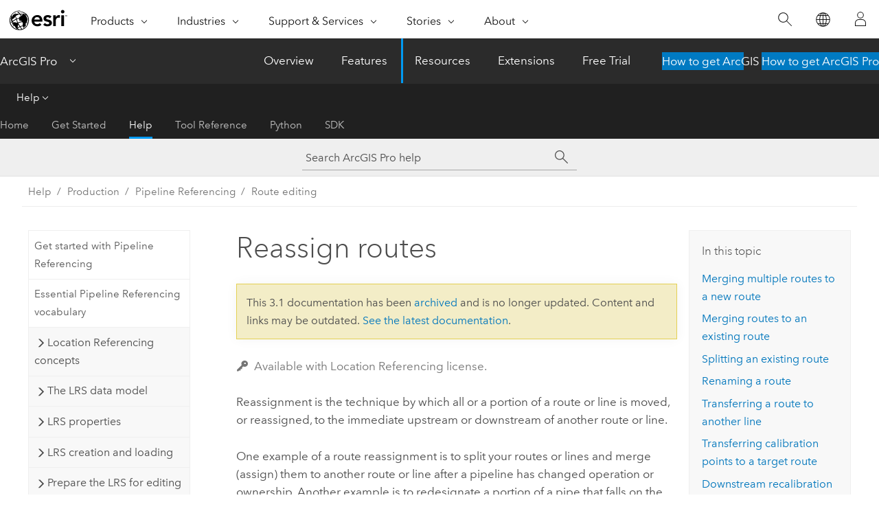

--- FILE ---
content_type: text/html; charset=UTF-8
request_url: https://pro.arcgis.com/en/pro-app/3.1/help/production/location-referencing-pipelines/reassign-routes.htm
body_size: 112475
content:


<!DOCTYPE html>
<!--[if lt IE 7]>  <html class="ie lt-ie9 lt-ie8 lt-ie7 ie6" dir="ltr"> <![endif]-->
<!--[if IE 7]>     <html class="ie lt-ie9 lt-ie8 ie7" dir="ltr"> <![endif]-->
<!--[if IE 8]>     <html class="ie lt-ie9 ie8" dir="ltr"> <![endif]-->
<!--[if IE 9]>     <html class="ie ie9" dir="ltr"> <![endif]-->
<!--[if !IE]><!--> <html dir="ltr" lang="en"> <!--<![endif]-->
<head>
<meta name="Slurp" content="noindex,nofollow">
<meta name="Applebot" content="noindex,nofollow">
<meta name="DuckDuckBot" content="noindex,nofollow">
<meta name="facebot" content="noindex,nofollow">
<meta name="Googlebot" content="noindex,nofollow">
<meta name="Bingbot" content="noindex,nofollow">
<meta name="Baiduspider" content="noindex,nofollow">
<link rel="canonical" href="https://pro.arcgis.com/en/pro-app/latest/help/production/location-referencing-pipelines/reassign-routes.htm">
    <meta charset="utf-8">
    <title>Reassign routes&mdash;ArcGIS Pro | Documentation</title>
    <meta content="IE=edge,chrome=1" http-equiv="X-UA-Compatible">

    <script>
      var appOverviewURL = "/content/esri-sites/en-us/arcgis/products/arcgis-pro/overview";
    </script>

    <script>
      var docConfig = {
        locale: 'en'
        ,localedir: 'en'
        ,langSelector: ''
        
        ,relativeUrl: false
        

        ,searchformUrl: '/search/'
        ,tertiaryNavIndex: '2'

        
      };
    </script>
	 


    
    <!--[if lt IE 9]>
      <script src="/cdn/js/libs/html5shiv.js" type="text/javascript"></script>
      <script src="/cdn/js/libs/selectivizr-min.js" type="text/javascript"></script>
      <script src="/cdn/js/libs/json2.js" type="text/javascript"></script>
      <script src="/cdn/js/libs/html5shiv-printshiv.js" type="text/javascript" >

    <![endif]-->

     <!--[if lt IE 11]>
    <script>
      $$(document).ready(function(){
        $$(".hideOnIE").hide();
      });
    </script>
    <![endif]-->
	<meta name="viewport" content="width=device-width, user-scalable=no">
	<link href="/assets/img/favicon.ico" rel="shortcut icon" >
	<link href="/assets/css/screen.css" media="screen" rel="stylesheet" type="text/css" />
	<link href="/cdn/calcite/css/documentation.css" media="screen" rel="stylesheet" type="text/css" />
	<link href="/assets/css/print.css" media="print" type="text/css" rel="stylesheet" />

	<!--
	<link href="/assets/css/screen_l10n.css" media="screen" rel="stylesheet" type="text/css" />
	<link href="/assets/css/documentation/base_l10n.css" media="screen" rel="stylesheet" type="text/css" />
	<link href="/assets/css/print_l10n.css" media="print" type="text/css" rel="stylesheet" />
	-->
	<script src="/cdn/js/libs/latest/jquery.latest.min.js" type="text/javascript"></script>
    <script src="/cdn/js/libs/latest/jquery-migrate-latest.min.js" type="text/javascript"></script>
	<script src="/cdn/js/libs/jquery.cookie.js" type="text/javascript"></script>
	<link href="/cdn/css/colorbox.css" media="screen" rel="stylesheet" type="text/css" />
	<link href="/cdn/css/colorbox_l10n.css" media="screen" rel="stylesheet" type="text/css" />
	<script src="/cdn/js/libs/jquery.colorbox-min.js" type="text/javascript"></script>
	<script src="/assets/js/video-init.js" type="text/javascript"></script>
	<script src="/assets/js/sitecfg.js" type="text/javascript"></script>
	
		<script src="/assets/js/signIn.js" type="text/javascript"></script>
	
	

	<!--- Language Picker -->
	<script src="/assets/js/locale/l10NStrings.js" type="text/javascript"></script>
	
		<script src="/assets/js/locale/langSelector.js" type="text/javascript"></script>
	

	<script src="/assets/js/calcite-web.js" type="text/javascript"></script>



  <!--- search MD -->
    <META name="description" content="ArcGIS Pipeline Referencing allows you to change the designation of a route by assigning all or a portion of a route to a different route."><META name="last-modified" content="2023-5-11"><META name="product" content="arcgis-pro"><META name="version" content="pro3.1"><META name="search-collection" content="help"><META name="search-category" content="help-general"><META name="subject" content="MAPPING"><META name="sub_category" content="ArcGIS Pro"><META name="content_type" content="Help Topic"><META name="subject_label" content="MAPPING"><META name="sub_category_label" content="ArcGIS Pro"><META name="content_type_label" content="Help Topic"><META name="content-language" content="en">
    <!--- search MD -->
      
    <!-- Add in Global Nav -->
    <link rel="stylesheet" href="//webapps-cdn.esri.com/CDN/components/global-nav/css/gn.css" />
    <!--<script src="//webapps-cdn.esri.com/CDN/components/global-nav/test_data.js"></script>-->
    <script src="//webapps-cdn.esri.com/CDN/components/global-nav/js/gn.js"></script>
    <!-- End Add in Global Nav -->

</head>

<!--
      pub: GUID-4624CE3D-A7D5-4028-9440-EA219CC5DA99=29.1.2
      tpc: GUID-2F31E163-4DCA-4202-A39A-567B2B062783=18
      -->


<!-- variable declaration, if any -->

<body class="claro en pro esrilocalnav">
  <!-- Secondary nav -->
  <script>
     insertCss(_esriAEMHost+"/etc.clientlibs/esri-sites/components/content/local-navigation/clientlibs.css")
     insertElem("div", "local-navigation", '<nav id="second-nav" navtype="existingNavigation" domain="'+_esriAEMHost+'" path="'+appOverviewURL+'"></nav>' )
  </script>

  
<!-- End of drawer -->

  
  <div class="wrapper">
      <!--googleoff: all-->


      <div id="skip-to-content">
        <!--googleoff: all-->
        <div class="search">
        <div class="esri-search-box">
          <div class="search-component">
            <form id="helpSearchForm">
              <input class="esri-search-textfield leader" name="q" placeholder="Search ArcGIS Pro help" autocapitalize="off" autocomplete="off" autocorrect="off" spellcheck="false" aria-label="Search ArcGIS Pro help">
  <input type="hidden" name="collection" value="help" />
  <input type="hidden" name="product" value="arcgis-pro" />
  <input type="hidden" name="version" value="pro3.1" />
  <input type="hidden" name="language" value="en" />
  <button class="esri-search-button-submit" type="submit" aria-label="Search"></button>
            </form>
          </div>
        </div>
      </div>
        <!--googleon: all-->
       
        <!-- content goes here -->
        <div class="grid-container ">
          

            
              
  <!--BREADCRUMB-BEG--><div id="bigmac" class="sticky-breadcrumbs trailer-2" data-spy="affix" data-offset-top="180"> </div><!--BREADCRUMB-END-->
  <!--googleoff: all-->
    <div class="column-5 tablet-column-12 trailer-2 ">
      <aside class="js-accordion accordion reference-index" aria-live="polite" role="tablist">
        <div></div>
      </aside>

      <div class="js-sticky scroll-show tablet-hide leader-1 back-to-top" data-top="0" style="top: 0px;">
        <a href="#" class="btn btn-fill btn-clear">Back to Top</a>
      </div>
    </div>
  <!--googleon: all-->
  
            
            
            
	
		<div class="column-13  pre-1 content-section">
	
		<header class="trailer-1"><h1>Reassign routes</h1></header>

		 
	<!--googleoff: all-->
	
		
				<aside id="main-toc-small" class="js-accordion accordion tablet-show trailer-1">
			      <div class="accordion-section">
			        <h4 class="accordion-title">In this topic</h4>
			        <div class="accordion-content list-plain">
			          <ol class="list-plain pre-0 trailer-0"><li><a href="#ESRI_SECTION1_654B6BA8C9804372821E37E4F4343776">Merging multiple routes to a new route</a></li><li><a href="#ESRI_SECTION1_9438E2D9A64E45AEA0C816562241AA7A">Merging routes to an existing route</a></li><li><a href="#ESRI_SECTION1_C13C672150A84E77B34F8879CE8CE78E">Splitting an existing route</a></li><li><a href="#ESRI_SECTION1_42A4115A24DC4573BB45909C73CA3ADC">Renaming a route</a></li><li><a href="#ESRI_SECTION1_1B8424CA0B874AFD8EDD5FD25D71FAAE">Transferring a route to another line</a></li><li><a href="#ESRI_SECTION1_1D82CD5A3D5D4E0F94DF0A672146F778">Transferring calibration points to a target route</a></li><li><a href="#ESRI_SECTION1_A6D48C1C465245E0B7FF409531E415EC">Downstream recalibration</a></li><li><a href="#GUID-BC5D676F-5EBE-47E9-A377-5E563716AD15">Complex route reassignment scenarios</a></li><li><a href="#ESRI_SECTION1_590E5E8C135F48E891BC22C8C4FA88A0">Parameters in the networks</a></li><li><a href="#ESRI_SECTION1_57762D48694045F09D9C1F8F58CED462">Attributes</a></li><li><a href="#ESRI_SECTION1_7C34A0A89F8C41D1A4B487506D4534BA">Reassign to an existing route on an adjacent line</a></li></ol>
			        </div>
			      </div>
			     </aside>
		
    
   <!--googleon: all-->


		<main>
			
	
    	<p class="license icon-ui-key text-light ">Available with Location Referencing license.</p>
    


			

<p id="GUID-34FAF5CA-0ED7-4C65-A4D1-E04C9B333E34">Reassignment is the technique by which all or a portion of a route or line is moved, or reassigned, to the immediate upstream or downstream of another route or line.</p><p id="GUID-4E1BA26D-E6FA-48A4-B2C6-3146DE182190"> One example of a route reassignment is to split your routes or lines and merge (assign) them to another route or line after a pipeline has changed operation or ownership. Another example is to redesignate a portion of a pipe that falls on the other side of a boundary after an administrative boundary change.</p><p id="GUID-C6A714C1-01E2-42BD-AAFA-251E36C18568"> In addition to route reassignment, the <span class="uicontrol">Reassign Route</span> tool can update attribute fields and calibration points and apply user-configured event behaviors located along the reassigned route.</p><p id="GUID-40961D18-3DCE-4108-9D45-7FCB005D0ABB">Scenarios that can be accomplished using the reassign activity are described below.</p><div class="panel trailer-1 note" id="GUID-5AAC7636-D7FA-499E-BD7B-A39C66F3210E"><h5 class="icon-ui-comment trailer-0">Note:</h5><p id="GUID-A9FF55E5-5A7D-4CD9-BB2B-FEC836255312">In the following scenarios, you can choose entire routes or partial routes:</p></div><section class="section1 padded-anchor" id="ESRI_SECTION1_654B6BA8C9804372821E37E4F4343776" purpose="section1"><h2>Merging multiple routes to a new route</h2><p id="GUID-34AEE05E-9934-4264-B4A3-9C52BA40EFD9">RouteX, RouteY, and RouteZ are consecutive routes that belong to the same line. You can use the <span class="uicontrol">Reassign Route</span> tool to merge all of them together into a new route, RouteXYZ, that belongs to the same line. RouteXYZ gets the line order of the first route that was used for merging; that is RouteX. RouteX, RouteY, and RouteZ get retired as a result of this operation. You can choose new start and end measure values for RouteXYZ.</p><figure class="fig" href="#"><img src="GUID-31C3C06B-C3B3-4C48-9F43-ADBDE194AC67-web.svg" alt="Merge multiple routes to a new route that has an automatically generated route ID on a line network" title="Merge multiple routes to a new route that has an automatically generated route ID on a line network" loading="lazy"></figure><figure class="fig" href="#"><img src="GUID-6AD26337-6FCB-4AD8-90A7-A1C655E08FAC-web.svg" alt="Newly merged route on a line network" title="Newly merged route on a line network" loading="lazy"></figure><h4 class="table title"></h4><div class="overflow-auto"><table class="tablexyz lined-rows lined-columns bordered  
            always-wrap
          "><colgroup width="*"></colgroup><colgroup width="*"></colgroup><tbody class="align-middle"><tr class="align-middle"><td outputclass="" purpose="entry" rowspan="1" colspan="2"><p id="GUID-18B37332-E06E-4423-B55D-E50D03308F42"><b>Source</b></p></td></tr><tr class="align-middle"><td outputclass="" purpose="entry" rowspan="1" colspan="1"><p id="GUID-CDA774E0-45EE-44A2-8B18-E0F335162CAD">From Route</p></td><td outputclass="" purpose="entry" rowspan="1" colspan="1"><p id="GUID-B746E681-36F3-4743-8BAD-71441E9EA530">RouteX</p></td></tr><tr class="align-middle"><td outputclass="" purpose="entry" rowspan="1" colspan="1"><p id="GUID-03334A28-3D48-4A3A-85FF-588CA2EDC856">From Measure</p></td><td outputclass="" purpose="entry" rowspan="1" colspan="1"><p id="GUID-1453F4F3-9AC4-4175-AD57-0359FABB0154">0</p></td></tr><tr class="align-middle"><td outputclass="" purpose="entry" rowspan="1" colspan="1"><p id="GUID-EAAF48D0-FA45-4A8F-A957-16C2E57598DD">To Route</p></td><td outputclass="" purpose="entry" rowspan="1" colspan="1"><p id="GUID-35588662-25F8-43C3-BEEC-1C2AF00C42A2">RouteZ</p></td></tr><tr class="align-middle"><td outputclass="" purpose="entry" rowspan="1" colspan="1"><p id="GUID-401576EF-B8AF-4457-84ED-68D5C31E0A18">To Measure</p></td><td outputclass="" purpose="entry" rowspan="1" colspan="1"><p id="GUID-0E6CFD60-EB00-4F07-B5BD-5B713C286870">30</p></td></tr><tr class="align-middle"><td outputclass="" purpose="entry" rowspan="1" colspan="2"><p id="GUID-4D51A168-75DA-4022-861C-CECDABCB88EB"><b>Target</b></p></td></tr><tr class="align-middle"><td outputclass="" purpose="entry" rowspan="1" colspan="1"><p id="GUID-492DC96B-5E94-4810-8E80-EB3E0987BB3D">Route</p></td><td outputclass="" purpose="entry" rowspan="1" colspan="1"><p id="GUID-BE1847C6-5546-4C48-8854-F3C49D1C9D31">RouteXYZ (new)</p></td></tr><tr class="align-middle"><td outputclass="" purpose="entry" rowspan="1" colspan="1"><p id="GUID-8EF1CF8D-9EF5-40DC-9FAE-1C46E66B9E7D">From Measure</p></td><td outputclass="" purpose="entry" rowspan="1" colspan="1"><p id="GUID-4CCCE345-33B5-4278-AD07-8BA25FBBA602">0</p></td></tr><tr class="align-middle"><td outputclass="" purpose="entry" rowspan="1" colspan="1"><p id="GUID-2D241F6A-48F6-41F6-A790-C01DB9D41B3E">To Measure</p></td><td outputclass="" purpose="entry" rowspan="1" colspan="1"><p id="GUID-80882156-972E-4618-B457-8A16256F9F69">30</p></td></tr></tbody><caption></caption></table></div></section><section class="section1 padded-anchor" id="ESRI_SECTION1_9438E2D9A64E45AEA0C816562241AA7A" purpose="section1"><h2>Merging routes to an existing route</h2><p id="GUID-263761FC-F033-4811-B441-EBBF92CB523D">RouteX, RouteY, and RouteZ are consecutive routes that belong to the same line. You can use the <span class="uicontrol">Reassign Route</span> tool to merge all of them together to route RouteZ, which belongs to the same line. RouteX, RouteY, and RouteZ get retired as a result of this operation. The new RouteZ gets the line order of the first route that was used for merging, which is RouteX. In this case, the reassign portion is from the start of RouteX to the end of RouteY. You are allowed to merge the reassigned portion to any immediate upstream or downstream route.</p><figure class="fig" href="#"><img src="GUID-CBD7976C-FBC0-4D33-AF1D-074AB1099959-web.svg" alt="Input for merging to an existing route" title="Input for merging to an existing route" loading="lazy"></figure><figure class="fig" href="#"><img src="GUID-6A4D7A47-0BB8-4894-AB63-DB648A66BCCE-web.svg" alt="Output for merging to an existing route" title="Output for merging to an existing route" loading="lazy"></figure><h4 class="table title"></h4><div class="overflow-auto"><table class="tablexyz lined-rows lined-columns bordered  
            always-wrap
          "><colgroup width="*"></colgroup><colgroup width="*"></colgroup><tbody class="align-middle"><tr class="align-middle"><td outputclass="" purpose="entry" rowspan="1" colspan="2"><p id="GUID-69911CD1-B868-49A3-B8BC-E508FBC65E62"><b>Source</b></p></td></tr><tr class="align-middle"><td outputclass="" purpose="entry" rowspan="1" colspan="1"><p id="GUID-BEBF5B9F-BEB4-4871-9F35-764261BEE901">From Route</p></td><td outputclass="" purpose="entry" rowspan="1" colspan="1"><p id="GUID-5532C7B7-2EC9-4F3E-9724-FFEAD9FB15FE">RouteX</p></td></tr><tr class="align-middle"><td outputclass="" purpose="entry" rowspan="1" colspan="1"><p id="GUID-5166802B-D991-4324-B473-A7BD6EBB0796">From Measure</p></td><td outputclass="" purpose="entry" rowspan="1" colspan="1"><p id="GUID-78C0FF91-CFDB-40A9-8BE9-1BFD6CAA1F79">0</p></td></tr><tr class="align-middle"><td outputclass="" purpose="entry" rowspan="1" colspan="1"><p id="GUID-8DB357EA-012C-4F15-BDE5-BBBEA0F4EB1D">To Route</p></td><td outputclass="" purpose="entry" rowspan="1" colspan="1"><p id="GUID-F5A1375A-6343-4585-A794-7D13981E6709">RouteY</p></td></tr><tr class="align-middle"><td outputclass="" purpose="entry" rowspan="1" colspan="1"><p id="GUID-0D9C4C5A-7E25-41AB-8FB0-B4AD14A39FBC">To Measure</p></td><td outputclass="" purpose="entry" rowspan="1" colspan="1"><p id="GUID-2F3668BB-74D3-4889-AA06-1ED4CCFBB233">15</p></td></tr><tr class="align-middle"><td outputclass="" purpose="entry" rowspan="1" colspan="2"><p id="GUID-A6A11CA3-5245-4016-9DF5-A2D42142D8D4"><b>Target</b></p></td></tr><tr class="align-middle"><td outputclass="" purpose="entry" rowspan="1" colspan="1"><p id="GUID-18110AE5-1489-4BF4-B64D-5EAAEF44BA66">Route</p></td><td outputclass="" purpose="entry" rowspan="1" colspan="1"><p id="GUID-13474013-4FF5-4AF4-95FB-AE28FA433B44">RouteZ</p></td></tr><tr class="align-middle"><td outputclass="" purpose="entry" rowspan="1" colspan="1"><p id="GUID-7EA05965-75D0-44DE-B5C6-21770FABC545">From Measure</p></td><td outputclass="" purpose="entry" rowspan="1" colspan="1"><p id="GUID-AFE498F1-6C42-457A-AA79-1315E8195CF2">0</p></td></tr><tr class="align-middle"><td outputclass="" purpose="entry" rowspan="1" colspan="1"><p id="GUID-FBB3CA0A-56FC-4D15-A196-0472262C94EE">To Measure</p></td><td outputclass="" purpose="entry" rowspan="1" colspan="1"><p id="GUID-A970CC4C-23DE-4051-9BBD-81AC5FFE9538">30</p></td></tr></tbody><caption></caption></table></div></section><section class="section1 padded-anchor" id="ESRI_SECTION1_C13C672150A84E77B34F8879CE8CE78E" purpose="section1"><h2>Splitting an existing route</h2><p id="GUID-12A62A74-65CD-4278-A420-D490A60D85BD">RouteXYZ has measures from 0 to 30. As shown in this example, you can split the route into two: Route1, which is a new route, and a new version of RouteXYZ. The existing RouteXYZ retires as a result of this operation. Route1 gets the line order of RouteXYZ, and the new version of RouteXYZ gets the next line order value. For example, if the line order of RouteXYZ was 100 before the reassignment, after the reassignment, Route1 gets the line order of 100 and the new RouteXYZ gets the line order of 200.</p><figure class="fig" href="#"><img src="GUID-3198CEFE-33CF-4438-A0DB-28BC921020AE-web.svg" alt="Splitting an existing route that has an auto-generated route ID on a line network" title="Splitting an existing route that has an auto-generated route ID on a line network" loading="lazy"></figure><figure class="fig" href="#"><img src="GUID-F2594D6E-90BD-4965-8F80-3EF3A74FFC02-web.svg" alt="Newly split existing route that has an auto-generated route ID" title="Newly split existing route that has an auto-generated route ID" loading="lazy"></figure><h4 class="table title"></h4><div class="overflow-auto"><table class="tablexyz lined-rows lined-columns bordered  
            always-wrap
          "><colgroup width="*"></colgroup><colgroup width="*"></colgroup><tbody class="align-middle"><tr class="align-middle"><td outputclass="" purpose="entry" rowspan="1" colspan="2"><p id="GUID-AE73F48D-188D-490D-8D5D-FCABF71ECBAF"><b>Source</b></p></td></tr><tr class="align-middle"><td outputclass="" purpose="entry" rowspan="1" colspan="1"><p id="GUID-160E2502-331A-435F-8A12-7E1FFC579FD7">From Route</p></td><td outputclass="" purpose="entry" rowspan="1" colspan="1"><p id="GUID-5E92E9D0-B6E1-43A9-9193-1B4B19186828">RouteXYZ</p></td></tr><tr class="align-middle"><td outputclass="" purpose="entry" rowspan="1" colspan="1"><p id="GUID-B1ECE0F2-3D97-475B-8218-FC2BCE287C35">From Measure</p></td><td outputclass="" purpose="entry" rowspan="1" colspan="1"><p id="GUID-0E931240-C125-420D-8745-97D3934212E2">0</p></td></tr><tr class="align-middle"><td outputclass="" purpose="entry" rowspan="1" colspan="1"><p id="GUID-E0BB9C5B-A145-453C-B742-42B2A393038B">To Route</p></td><td outputclass="" purpose="entry" rowspan="1" colspan="1"><p id="GUID-1083D2A1-33B0-420E-951D-11C112FE8F35">RouteXYZ</p></td></tr><tr class="align-middle"><td outputclass="" purpose="entry" rowspan="1" colspan="1"><p id="GUID-B99ADAE4-F8CF-4E4E-B5E5-96A2A550E488">To Measure</p></td><td outputclass="" purpose="entry" rowspan="1" colspan="1"><p id="GUID-43AE346A-2C74-4CB4-931F-06155D51E940">19</p></td></tr><tr class="align-middle"><td outputclass="" purpose="entry" rowspan="1" colspan="2"><p id="GUID-D6AC3CE2-D22E-45DE-807C-22CAC4724544"><b>Target</b></p></td></tr><tr class="align-middle"><td outputclass="" purpose="entry" rowspan="1" colspan="1"><p id="GUID-7BFB7BC8-7025-42F3-8E29-2FB5440565D8">Route</p></td><td outputclass="" purpose="entry" rowspan="1" colspan="1"><p id="GUID-8C62CE36-9763-42E9-9DDE-924374D6642D">Route1 (new)</p></td></tr><tr class="align-middle"><td outputclass="" purpose="entry" rowspan="1" colspan="1"><p id="GUID-5F50705A-382E-4BB7-98ED-808CB5F040DC">From Measure</p></td><td outputclass="" purpose="entry" rowspan="1" colspan="1"><p id="GUID-1C9E4410-A975-4D30-A3D9-06C5BD67A39A">0</p></td></tr><tr class="align-middle"><td outputclass="" purpose="entry" rowspan="1" colspan="1"><p id="GUID-CA4E0756-A630-4E4F-ADDD-F55D1CE02593">To Measure</p></td><td outputclass="" purpose="entry" rowspan="1" colspan="1"><p id="GUID-BA3CE161-3134-44AB-BA4F-0BE8FCE7B697">19</p></td></tr></tbody><caption></caption></table></div></section><section class="section1 padded-anchor" id="ESRI_SECTION1_42A4115A24DC4573BB45909C73CA3ADC" purpose="section1"><h2>Renaming a route</h2><p id="GUID-AAF41C24-6717-4806-B43C-DD7F9405648E">You can rename an existing route and change its start and end measure values with the help of the <span class="uicontrol">Reassign Route</span> tool. RouteXYZ is renamed to Route123 and with new measures. The line order remains the same. The existing RouteXYZ retires as a result of this operation.</p><div class="panel trailer-1 note" id="GUID-1A401816-E1AC-4785-A907-21DF92D0B0F9"><h5 class="icon-ui-comment trailer-0">Note:</h5><p id="GUID-C2A3E98E-6E50-4172-A631-FD8F980B120C"> If all route records across all time slices need to be renamed without generating any additional time slices, use the <a class="xref xref" href="/en/pro-app/3.1/help/production/location-referencing-pipelines/rename-a-route.htm#GUID-118A187B-7E22-4F42-A1C2-F4E7755886EA"><span class="uicontrol">Rename</span></a> tool.</p></div><figure class="fig" href="#"><img src="GUID-03CD1189-5BAF-4092-BF93-7F208C753AA1-web.svg" alt="Renaming a route that has an automatically generated route ID on a line network" title="Renaming a route that has an automatically generated route ID on a line network" loading="lazy"></figure><figure class="fig" href="#"><img src="GUID-A4BF7244-5E9B-438A-BAE4-16D15834D2F7-web.svg" alt="Newly renamed route that has an automatically generated route ID" title="Newly renamed route that has an automatically generated route ID" loading="lazy"></figure><h4 class="table title"></h4><div class="overflow-auto"><table class="tablexyz lined-rows lined-columns bordered  
            always-wrap
          "><colgroup width="*"></colgroup><colgroup width="*"></colgroup><tbody class="align-middle"><tr class="align-middle"><td outputclass="" purpose="entry" rowspan="1" colspan="2"><p id="GUID-DD1FA6D8-C908-45B4-A322-152A746C2F22"><b>Source</b></p></td></tr><tr class="align-middle"><td outputclass="" purpose="entry" rowspan="1" colspan="1"><p id="GUID-40E98069-D869-4E11-B065-7542A6CF39AE">From Route</p></td><td outputclass="" purpose="entry" rowspan="1" colspan="1"><p id="GUID-0474F28D-9D3B-401D-ACDF-67FF083C97C2">RouteXYZ</p></td></tr><tr class="align-middle"><td outputclass="" purpose="entry" rowspan="1" colspan="1"><p id="GUID-08D65715-FB65-4841-9F74-C0CC53501990">From Measure</p></td><td outputclass="" purpose="entry" rowspan="1" colspan="1"><p id="GUID-C7E3BF57-9E11-4DDF-BA7D-55BF5B84C2BA">0</p></td></tr><tr class="align-middle"><td outputclass="" purpose="entry" rowspan="1" colspan="1"><p id="GUID-CCD2CBCB-25F6-4778-8F28-2FDFD20844FB">To Route</p></td><td outputclass="" purpose="entry" rowspan="1" colspan="1"><p id="GUID-ED61460F-EE1A-43D1-A3D5-E3BB8BF69D4C">RouteXYZ</p></td></tr><tr class="align-middle"><td outputclass="" purpose="entry" rowspan="1" colspan="1"><p id="GUID-5DA3D2BC-384C-420D-AC33-6AE2B15E8370">To Measure</p></td><td outputclass="" purpose="entry" rowspan="1" colspan="1"><p id="GUID-F31C0AB1-E111-4B9F-82D3-02016BBB89F3">30</p></td></tr><tr class="align-middle"><td outputclass="" purpose="entry" rowspan="1" colspan="2"><p id="GUID-238984FF-B285-4A36-BB0F-8122C72FE4F4"><b>Target</b></p></td></tr><tr class="align-middle"><td outputclass="" purpose="entry" rowspan="1" colspan="1"><p id="GUID-3E929A38-0FC2-4775-8507-B0F8C04C5E91">Route</p></td><td outputclass="" purpose="entry" rowspan="1" colspan="1"><p id="GUID-DD9E4D50-40B8-4F50-B342-450DC8246F83">Route123 (new)</p></td></tr><tr class="align-middle"><td outputclass="" purpose="entry" rowspan="1" colspan="1"><p id="GUID-2D8480D2-F7E4-4CE6-BAEE-60E2E628B7B4">From Measure</p></td><td outputclass="" purpose="entry" rowspan="1" colspan="1"><p id="GUID-19B2BB42-4B5C-4FA8-8637-C3FD5560A170">15</p></td></tr><tr class="align-middle"><td outputclass="" purpose="entry" rowspan="1" colspan="1"><p id="GUID-E8EF6137-FF03-4642-BF9E-24393FEF9218">To Measure</p></td><td outputclass="" purpose="entry" rowspan="1" colspan="1"><p id="GUID-A9BA0AEF-FBE7-4FF3-B12D-49E970CE9CA3">45</p></td></tr></tbody><caption></caption></table></div></section><section class="section1 padded-anchor" id="ESRI_SECTION1_1B8424CA0B874AFD8EDD5FD25D71FAAE" purpose="section1"><h2>Transferring a route to another line</h2><p id="GUID-E6DAAB8D-E58E-4175-984C-F85EB4927C1F">Routes can be transferred entirely or partially to a new line. In this case, the reassign portion should be either on the upstream or downstream ends of the target line or in the immediate upstream or downstream of a gap between routes in the target line. As shown in the example, the purple routes belong to Line1 and the green route belongs to Line2. You can take RouteY from Line1 and reassign it as a new route, Route2, on Line2. RouteY gets retired and Route 2 gets a line order next to that of Route1 as a result of this operation.</p><figure class="fig" href="#"><img src="GUID-96CE36BA-E8D2-4E85-A7A2-424E19210647-web.svg" alt="Transferring a route that has an automatically generated route ID to another line" title="Transferring a route that has an automatically generated route ID to another line" loading="lazy"></figure><figure class="fig" href="#"><img src="GUID-0E9A5E87-556D-42A1-91DA-F6B2E0F702A6-web.svg" alt="Newly transferred route that has an automatically generated route ID" title="Newly transferred route that has an automatically generated route ID" loading="lazy"></figure><h4 class="table title"></h4><div class="overflow-auto"><table class="tablexyz lined-rows lined-columns bordered  
            always-wrap
          "><colgroup width="*"></colgroup><colgroup width="*"></colgroup><tbody class="align-middle"><tr class="align-middle"><td outputclass="" purpose="entry" rowspan="1" colspan="2"><p id="GUID-9F5141C4-C565-4305-9B2A-6970735FD393"><b>Source</b></p></td></tr><tr class="align-middle"><td outputclass="" purpose="entry" rowspan="1" colspan="1"><p id="GUID-9AC28948-7644-4AB2-A323-931633E32722">From Route</p></td><td outputclass="" purpose="entry" rowspan="1" colspan="1"><p id="GUID-60BED6E0-2BD9-42F5-A861-FD51E326525D">RouteY</p></td></tr><tr class="align-middle"><td outputclass="" purpose="entry" rowspan="1" colspan="1"><p id="GUID-D38FAFC6-186D-46EB-B28B-98A858D70307">From Measure</p></td><td outputclass="" purpose="entry" rowspan="1" colspan="1"><p id="GUID-DB03E817-BB55-493E-8582-EFBBD18B8DB2">15</p></td></tr><tr class="align-middle"><td outputclass="" purpose="entry" rowspan="1" colspan="1"><p id="GUID-E5619C13-6A41-4B54-8476-B60307BFE009">To Route</p></td><td outputclass="" purpose="entry" rowspan="1" colspan="1"><p id="GUID-5E7E400F-542B-4E2B-9EED-2D13C9A4D742">RouteY</p></td></tr><tr class="align-middle"><td outputclass="" purpose="entry" rowspan="1" colspan="1"><p id="GUID-1C7CB487-9E0F-424D-9B7E-F84429C5E476">To Measure</p></td><td outputclass="" purpose="entry" rowspan="1" colspan="1"><p id="GUID-0FB280BF-23FF-4FBF-986D-087B88BCDB03">30</p></td></tr><tr class="align-middle"><td outputclass="" purpose="entry" rowspan="1" colspan="2"><p id="GUID-23D41C1A-4F02-424C-BED8-1FC348C93556"><b>Target</b></p></td></tr><tr class="align-middle"><td outputclass="" purpose="entry" rowspan="1" colspan="1"><p id="GUID-642BCC31-A6CD-40C2-B866-4781745BF213">Route</p></td><td outputclass="" purpose="entry" rowspan="1" colspan="1"><p id="GUID-06E5BC7C-8590-4B13-93EE-6ED1A981048E">Route2 (new)</p></td></tr><tr class="align-middle"><td outputclass="" purpose="entry" rowspan="1" colspan="1"><p id="GUID-EA3362D5-40CD-4D14-94F5-3F7281B76D88">From Measure</p></td><td outputclass="" purpose="entry" rowspan="1" colspan="1"><p id="GUID-919F8938-475E-409D-B0F2-47ADC9D8B731">38</p></td></tr><tr class="align-middle"><td outputclass="" purpose="entry" rowspan="1" colspan="1"><p id="GUID-E6DBA148-6864-4905-8573-88E610B405F9">To Measure</p></td><td outputclass="" purpose="entry" rowspan="1" colspan="1"><p id="GUID-DFBC406E-DA65-48F1-9935-649506A3654A">43</p></td></tr></tbody><caption></caption></table></div></section><section class="section1 padded-anchor" id="ESRI_SECTION1_1D82CD5A3D5D4E0F94DF0A672146F778" purpose="section1"><h2>Transferring calibration points to a target route</h2><p id="GUID-5A1F3970-ED56-4158-8ADA-FB91C400FDCE"> Routes may have calibration points between the start and end of the route to maintain known measures between points. In that case, when reassigning the route, there is an option to transfer the calibration points contained in the reassigned portion to the target route.</p><div class="panel trailer-1 note" id="GUID-6D649A4A-AB7F-49BD-8372-1D457A76C078"><h5 class="icon-ui-comment trailer-0">Note:</h5><p id="GUID-F4540AF8-4A71-48F7-B7E1-197C44BE7209">The option to transfer calibration points to a target route during reassignment is checked by default and is the preferred method to maintain established measures.</p></div><figure class="fig" href="#"><img src="GUID-D7728049-B40D-464C-941B-637813A3F79C-web.svg" alt="Transferring calibration points to a target route" title="Transferring calibration points to a target route" loading="lazy"></figure><figure class="fig" href="#"><img src="GUID-4E113C52-8D28-4C82-A9E7-C4C149509D13-web.svg" alt="Newly transferred calibration points" title="Newly transferred calibration points" loading="lazy"></figure><h4 class="table title"></h4><div class="overflow-auto"><table class="tablexyz lined-rows lined-columns bordered  
            always-wrap
          "><colgroup width="*"></colgroup><colgroup width="*"></colgroup><tbody class="align-middle"><tr class="align-middle"><td outputclass="" purpose="entry" rowspan="1" colspan="2"><p id="GUID-A2343926-E7A6-4851-AA40-8AD91DBA7E72"><b>Source</b></p></td></tr><tr class="align-middle"><td outputclass="" purpose="entry" rowspan="1" colspan="1"><p id="GUID-C10B788E-D59C-4DE2-B3B9-907AF929539B">From Route</p></td><td outputclass="" purpose="entry" rowspan="1" colspan="1"><p id="GUID-695FFA19-F915-4F53-AD38-3E9AED74B9B2">RouteX</p></td></tr><tr class="align-middle"><td outputclass="" purpose="entry" rowspan="1" colspan="1"><p id="GUID-C444A2D4-487B-4163-BD44-518A0500D9B9">From Measure</p></td><td outputclass="" purpose="entry" rowspan="1" colspan="1"><p id="GUID-1CE48B97-4499-4B31-A22A-AA8ED76BC7D5">5</p></td></tr><tr class="align-middle"><td outputclass="" purpose="entry" rowspan="1" colspan="1"><p id="GUID-75DAE5BB-9F1F-4CC3-8360-FF243BCA7EAE">To Route</p></td><td outputclass="" purpose="entry" rowspan="1" colspan="1"><p id="GUID-C2A3F9BA-A688-4975-80B4-C353FF5AD819">RouteZ</p></td></tr><tr class="align-middle"><td outputclass="" purpose="entry" rowspan="1" colspan="1"><p id="GUID-7CB325E8-0DBF-43C9-AE72-99C090046A0C">To Measure</p></td><td outputclass="" purpose="entry" rowspan="1" colspan="1"><p id="GUID-6E249F23-0BC4-41C0-922B-58BF27988655">30</p></td></tr><tr class="align-middle"><td outputclass="" purpose="entry" rowspan="1" colspan="2"><p id="GUID-C12179D5-FC63-45AC-BF4B-859C192D3F8A"><b>Target</b></p></td></tr><tr class="align-middle"><td outputclass="" purpose="entry" rowspan="1" colspan="1"><p id="GUID-76CC3E69-A677-4DAB-843A-8D2A7668766F">Route</p></td><td outputclass="" purpose="entry" rowspan="1" colspan="1"><p id="GUID-D5EDDDD2-8B5F-4AC4-85B1-F632B3A7E188">RouteXYZ (new)</p></td></tr><tr class="align-middle"><td outputclass="" purpose="entry" rowspan="1" colspan="1"><p id="GUID-6D2ED1D1-15A9-4B59-B409-9B7D11F34057">From Measure</p></td><td outputclass="" purpose="entry" rowspan="1" colspan="1"><p id="GUID-BC6D0F0F-EE07-446B-AFF3-9F15CEB9C834">0</p></td></tr><tr class="align-middle"><td outputclass="" purpose="entry" rowspan="1" colspan="1"><p id="GUID-4600B5B3-3090-4160-A054-4B9726771DA6">To Measure</p></td><td outputclass="" purpose="entry" rowspan="1" colspan="1"><p id="GUID-5AB20600-BF21-4CFE-847B-F598206C762C">25</p></td></tr></tbody><caption></caption></table></div></section><section class="section1 padded-anchor" id="ESRI_SECTION1_A6D48C1C465245E0B7FF409531E415EC" purpose="section1"><h2>Downstream recalibration</h2><p id="GUID-02C11997-5E57-458C-B25C-3ADE9EC8401F"> The examples below describe recalibrating downstream. You can reassign routes with the source route calibrated or not calibrated downstream.</p><section class="section2 padded-anchor" id="ESRI_SECTION2_402AED5D588348BE838436C5E7CBB947" purpose="section2"><h3>Reassignment with the source route not calibrated downstream</h3><p id="GUID-6922C563-E28A-40BA-A781-979564A3FA54">RouteX is split into two routes: RouteX and Route1, which begins at the start of the old RouteX and ends at the middle of the old RouteX. The to measure value of the newly created Route1 has been changed to 3 instead of the suggested measure of 5. Since the <span class="uicontrol">Recalibrate route downstream</span> check box is unchecked for the source route, the downstream route's (RouteX) measures remain intact.</p><figure class="fig" href="#"><img src="GUID-A52CD61C-FE38-48A2-A568-1AF62A687C0C-web.svg" alt="Reassignment with the source route not calibrated downstream" title="Reassignment with the source route not calibrated downstream" loading="lazy"></figure><figure class="fig" href="#"><img src="GUID-E458AC6C-0F01-43DC-8ED2-B4DAA30BD184-web.svg" alt="Newly reassigned section with the source route not calibrated downstream" title="Newly reassigned section with the source route not calibrated downstream" loading="lazy"></figure><h4 class="table title"></h4><div class="overflow-auto"><table class="tablexyz lined-rows lined-columns bordered  
            always-wrap
          "><colgroup width="*"></colgroup><colgroup width="*"></colgroup><thead><tr><th colspan="1">Source</th><th colspan="1"></th></tr></thead><tbody class="align-middle"><tr class="align-middle"><td outputclass="" purpose="entry" rowspan="1" colspan="1"><p id="GUID-4E09C7CE-EE2C-43A9-8E5A-F056CAD4B5E1">From Route</p></td><td outputclass="" purpose="entry" rowspan="1" colspan="1"><p id="GUID-43AC0360-A021-40DA-9EB0-98D6FFE98878">RouteX</p></td></tr><tr class="align-middle"><td outputclass="" purpose="entry" rowspan="1" colspan="1"><p id="GUID-2F6FE81F-6828-42FE-8B86-683B32ADEC72">From Measure</p></td><td outputclass="" purpose="entry" rowspan="1" colspan="1"><p id="GUID-D1DAA869-9D93-4FF2-AF2F-ACADB39564CF">0</p></td></tr><tr class="align-middle"><td outputclass="" purpose="entry" rowspan="1" colspan="1"><p id="GUID-5EF79781-21C4-41E9-AB6C-05902C355B78">To Route (option only for networks with lines)</p></td><td outputclass="" purpose="entry" rowspan="1" colspan="1"><p id="GUID-C7A89F39-D4EB-4ADF-BAA4-B884A02F6E05">RouteX</p></td></tr><tr class="align-middle"><td outputclass="" purpose="entry" rowspan="1" colspan="1"><p id="GUID-6547D3FD-1D26-468B-A878-0F7279A4579D">To Measure</p></td><td outputclass="" purpose="entry" rowspan="1" colspan="1"><p id="GUID-A6FE3DF3-7ABF-44FB-A5AD-A60218B16043">5</p></td></tr><tr class="align-middle"><td outputclass="" purpose="entry" rowspan="1" colspan="2"><p id="GUID-0C18DC8C-EB73-4D0B-B8A5-2997A9E0FAD5"><span class="uicontrol">Target</span></p></td></tr><tr class="align-middle"><td outputclass="" purpose="entry" rowspan="1" colspan="1"><p id="GUID-6509A414-7E23-4601-BAF3-351497E15316">Route</p></td><td outputclass="" purpose="entry" rowspan="1" colspan="1"><p id="GUID-8055C9AD-D175-45A8-A8FA-46A9C5256858">Route1 (new)</p></td></tr><tr class="align-middle"><td outputclass="" purpose="entry" rowspan="1" colspan="1"><p id="GUID-60FDD4D0-828F-49F0-BF1C-52766C6F45AB">From Measure</p></td><td outputclass="" purpose="entry" rowspan="1" colspan="1"><p id="GUID-07FE9386-CD41-4131-9C12-94D9D250CA3C">0</p></td></tr><tr class="align-middle"><td outputclass="" purpose="entry" rowspan="1" colspan="1"><p id="GUID-D3A1E85C-34CE-436C-B1FD-3B02B373A5DB">To Measure</p></td><td outputclass="" purpose="entry" rowspan="1" colspan="1"><p id="GUID-149494C8-172B-4D6A-9E5A-A966907311CC">3</p></td></tr></tbody><caption></caption></table></div></section><section class="section2 padded-anchor" id="ESRI_SECTION2_C318D2F4D280465BAE42A07CA0703C3A" purpose="section2"><h3>Reassignment with the source route calibrated downstream</h3><p id="GUID-A7CC4092-883E-4FCD-898C-BEFFFBB6BFF7">RouteX is split into two routes: RouteX and Route1, which starts at the beginning of the old RouteX and ends at the middle of the old RouteX. The to measure value of the newly created Route1 has been changed to 3 instead of the suggested measure of 5. If the <span class="uicontrol">Recalibrate route downstream</span> check box is checked for the source route, the downstream route's (RouteX) measures change to the from measure value of 0 and to measure value of 5.</p><figure class="fig" href="#"><img src="GUID-BE205DBC-8814-478F-85F9-B7DB766BB967-web.svg" alt="Reassignment with the source route calibrated downstream" title="Reassignment with the source route calibrated downstream" loading="lazy"></figure><figure class="fig" href="#"><img src="GUID-EA967F70-DF66-4A75-A0C3-DB11F67A4EB3-web.svg" alt="Newly reassigned section with the source route calibrated downstream" title="Newly reassigned section with the source route calibrated downstream" loading="lazy"></figure><h4 class="table title"></h4><div class="overflow-auto"><table class="tablexyz lined-rows lined-columns bordered  
            always-wrap
          "><colgroup width="*"></colgroup><colgroup width="*"></colgroup><thead><tr><th colspan="1">Source</th><th colspan="1"></th></tr></thead><tbody class="align-middle"><tr class="align-middle"><td outputclass="" purpose="entry" rowspan="1" colspan="1"><p id="GUID-9FEF74B8-865D-43D1-9449-8A8A202A88B8">From Route</p></td><td outputclass="" purpose="entry" rowspan="1" colspan="1"><p id="GUID-82D42B98-56FE-4BEE-9052-4F2E98027F29">RouteX</p></td></tr><tr class="align-middle"><td outputclass="" purpose="entry" rowspan="1" colspan="1"><p id="GUID-D73E5799-CC62-42FA-BE39-2CA8078291A6">From Measure</p></td><td outputclass="" purpose="entry" rowspan="1" colspan="1"><p id="GUID-A2A3989F-85F3-4728-8523-141D0E5A099E">0</p></td></tr><tr class="align-middle"><td outputclass="" purpose="entry" rowspan="1" colspan="1"><p id="GUID-53AA0E4F-2FD1-4A39-988C-3A4FE2B3B5A2">To Route (option only for networks with lines)</p></td><td outputclass="" purpose="entry" rowspan="1" colspan="1"><p id="GUID-6C2EE588-136C-4D06-994C-457939E7E413">RouteX</p></td></tr><tr class="align-middle"><td outputclass="" purpose="entry" rowspan="1" colspan="1"><p id="GUID-C82453EE-C61D-43D5-9099-5BC91C28FFC8">To Measure</p></td><td outputclass="" purpose="entry" rowspan="1" colspan="1"><p id="GUID-1565A3ED-10F9-46B6-BBCE-87BAB3B3B3CA">5</p></td></tr><tr class="align-middle"><td outputclass="" purpose="entry" rowspan="1" colspan="2"><p id="GUID-629E7751-7069-451F-B96D-437FB52C4BC5"><span class="uicontrol">Target</span></p></td></tr><tr class="align-middle"><td outputclass="" purpose="entry" rowspan="1" colspan="1"><p id="GUID-9913EBE8-E10B-41A3-9DFD-EAAECA8AC648">Route</p></td><td outputclass="" purpose="entry" rowspan="1" colspan="1"><p id="GUID-3425E6E2-25EA-42C8-87E3-411251CDA992">Route1 (new)</p></td></tr><tr class="align-middle"><td outputclass="" purpose="entry" rowspan="1" colspan="1"><p id="GUID-F172FC6B-B9B0-4951-9641-7E2CD8CF84CE">From Measure</p></td><td outputclass="" purpose="entry" rowspan="1" colspan="1"><p id="GUID-4BDF23A0-3FA8-46B5-A68A-785158BF6D9E">0</p></td></tr><tr class="align-middle"><td outputclass="" purpose="entry" rowspan="1" colspan="1"><p id="GUID-4F6D306C-27C9-4448-84EC-4DCA6305E85C">To Measure</p></td><td outputclass="" purpose="entry" rowspan="1" colspan="1"><p id="GUID-2B5A78D6-81F5-4800-A67F-2E2B85E64B41">3</p></td></tr></tbody><caption></caption></table></div></section><section class="section2 padded-anchor" id="ESRI_SECTION2_BCC3E1AA1F6447DF8AF4A456ABBCC9D1" purpose="section2"><h3>Reassignment with the target route calibrated downstream</h3><p id="GUID-32ABB2C6-FE9C-45CB-916D-260D03E87D34">A part of RouteX is merged with the adjoining route, RouteY. The reassignment takes place from the middle of RouteX on the downstream side. Since the <span class="uicontrol">Recalibrate route downstream</span> check box is checked for the target route, the measure of RouteY downstream of the reassigned portion is recalibrated. The new version of RouteY now has a to measure value of 9.</p><figure class="fig" href="#"><img src="GUID-669068DB-B6A3-4153-BAD6-3BC8F08B7C46-web.svg" alt="Reassignment with the target route calibrated downstream" title="Reassignment with the target route calibrated downstream" loading="lazy"></figure><figure class="fig" href="#"><img src="GUID-BA751B72-559B-4AD8-B8D9-D0EA299AAEA2-web.svg" alt="Newly reassigned section with the target route calibrated downstream" title="Newly reassigned section with the target route calibrated downstream" loading="lazy"></figure><h4 class="table title"></h4><div class="overflow-auto"><table class="tablexyz lined-rows lined-columns bordered  
            always-wrap
          "><colgroup width="*"></colgroup><colgroup width="*"></colgroup><thead><tr><th colspan="2">Source</th></tr></thead><tbody class="align-middle"><tr class="align-middle"><td outputclass="" purpose="entry" rowspan="1" colspan="1"><p id="GUID-4E966DEE-DF9F-422C-8574-CCF66BB967B0">From Route</p></td><td outputclass="" purpose="entry" rowspan="1" colspan="1"><p id="GUID-7475F417-ED86-450D-9F65-6F739A7EA57A">RouteX</p></td></tr><tr class="align-middle"><td outputclass="" purpose="entry" rowspan="1" colspan="1"><p id="GUID-010FFE66-17D1-47F0-B3F4-B9C787206282">From Measure</p></td><td outputclass="" purpose="entry" rowspan="1" colspan="1"><p id="GUID-AAACC1BC-D3B2-4008-9D28-B5D40F40EB29">5</p></td></tr><tr class="align-middle"><td outputclass="" purpose="entry" rowspan="1" colspan="1"><p id="GUID-430EB415-A1B2-470C-9879-3010D124261F">To Measure</p></td><td outputclass="" purpose="entry" rowspan="1" colspan="1"><p id="GUID-4679BFA4-9538-4BD6-B980-3079E76A9025">10</p></td></tr><tr class="align-middle"><td outputclass="" purpose="entry" rowspan="1" colspan="2"><p id="GUID-82F9EC43-0E89-4C3A-A0B5-4A3DAC53252C"><span class="uicontrol">Target</span></p></td></tr><tr class="align-middle"><td outputclass="" purpose="entry" rowspan="1" colspan="1"><p id="GUID-23134C50-7A0F-45EC-8668-2E90BED706C1">Route</p></td><td outputclass="" purpose="entry" rowspan="1" colspan="1"><p id="GUID-F4465E8C-8F17-4BA6-89EA-55B33D1495AD">RouteY</p></td></tr><tr class="align-middle"><td outputclass="" purpose="entry" rowspan="1" colspan="1"><p id="GUID-11949EA9-C9EE-44EE-9C45-8C8803873A98">From Measure</p></td><td outputclass="" purpose="entry" rowspan="1" colspan="1"><p id="GUID-6A167BDE-19C5-4A59-BA5F-642DE0A9B260">0</p></td></tr><tr class="align-middle"><td outputclass="" purpose="entry" rowspan="1" colspan="1"><p id="GUID-AFEEEBF1-1718-4BD8-B230-2F6632613367">To Measure</p></td><td outputclass="" purpose="entry" rowspan="1" colspan="1"><p id="GUID-B337537E-97AC-4239-83F8-20C281010466">9</p></td></tr></tbody><caption></caption></table></div></section></section><section class="section1 padded-anchor" id="GUID-BC5D676F-5EBE-47E9-A377-5E563716AD15" purpose="section1"><h2>Complex route reassignment scenarios</h2><p id="GUID-BCD968D3-9AA9-4021-8DEC-A04264F8E53D">Complex route reassignment scenarios for complex routes and shapes, including  loop, lollipop, branch, and barbell shapes are described below.</p><section class="section2 padded-anchor" id="ESRI_SECTION2_2E9F57E53E8D4AA28FEF6390DD198C56" purpose="section2"><h3>Reassignment resulting in a loop</h3><p id="GUID-042B2B09-8C8A-47A6-B607-3F87E4F254CD">In the following example, RouteX and RouteY are merged to create a loop route after reassignment. RouteX has measures 0 to 2 and RouteY has measures 2 to 4:</p><figure class="fig" href="#"><img src="GUID-55DFA863-15F7-4283-8928-1922F1C251D5-web.svg" alt="Input for reassignment resulting in a loop" title="Input for reassignment resulting in a loop" loading="lazy"></figure><h4 class="table title"></h4><div class="overflow-auto"><table class="tablexyz lined-rows lined-columns bordered  
            always-wrap
          "><colgroup width="*"></colgroup><colgroup width="*"></colgroup><thead><tr><th colspan="2">Source</th></tr></thead><tbody class="align-middle"><tr class="align-middle"><td outputclass="" purpose="entry" rowspan="1" colspan="1"><p id="GUID-9DB769C1-60DF-43E5-9034-2026C2696DC9">From Route</p></td><td outputclass="" purpose="entry" rowspan="1" colspan="1"><p id="GUID-C968BBDA-29AF-4388-806A-F2F7F21127EE">RouteX</p></td></tr><tr class="align-middle"><td outputclass="" purpose="entry" rowspan="1" colspan="1"><p id="GUID-0EFA071A-8826-4CAA-983E-7A996D768C34">From Measure</p></td><td outputclass="" purpose="entry" rowspan="1" colspan="1"><p id="GUID-ECA65003-BE74-48D8-AA05-87001BBA8BA0">0</p></td></tr><tr class="align-middle"><td outputclass="" purpose="entry" rowspan="1" colspan="1"><p id="GUID-D144B859-E38D-49FC-B38B-E991F81E4996">To Measure</p></td><td outputclass="" purpose="entry" rowspan="1" colspan="1"><p id="GUID-9708E641-9C8C-4BE1-9E1D-293CFB470B11">2</p></td></tr><tr class="align-middle"><td outputclass="" purpose="entry" rowspan="1" colspan="1"><p id="GUID-6C870F65-47CC-4436-8F75-3DCF11BBCC53">Recalibrate source route</p></td><td outputclass="" purpose="entry" rowspan="1" colspan="1"><p id="GUID-2069D46B-3210-490A-8E42-89D1CBCF3E9D">No</p></td></tr><tr class="align-middle"><td outputclass="" purpose="entry" rowspan="1" colspan="2"><p id="GUID-58D26D04-BDA4-4914-8383-2DA4B06C954E"><span class="uicontrol">Target</span></p></td></tr><tr class="align-middle"><td outputclass="" purpose="entry" rowspan="1" colspan="1"><p id="GUID-DC6E07C5-C973-41E0-B496-FCD95F6FCA5B">To Route</p></td><td outputclass="" purpose="entry" rowspan="1" colspan="1"><p id="GUID-A2C22A92-8555-48DB-83EF-39D1E5A1630B">RouteY</p></td></tr><tr class="align-middle"><td outputclass="" purpose="entry" rowspan="1" colspan="1"><p id="GUID-ED99BB9A-D82D-4A81-AB10-CDB5A00B3571">From Measure</p></td><td outputclass="" purpose="entry" rowspan="1" colspan="1"><p id="GUID-314D462C-FB1B-4365-914C-B8DC08B06D73">0</p></td></tr><tr class="align-middle"><td outputclass="" purpose="entry" rowspan="1" colspan="1"><p id="GUID-51D9F6B8-8F53-4985-BFAC-A6CD4002FA70">To Measure</p></td><td outputclass="" purpose="entry" rowspan="1" colspan="1"><p id="GUID-B9E7D643-ECC0-49DB-9C92-5FBFC964561C">2</p></td></tr><tr class="align-middle"><td outputclass="" purpose="entry" rowspan="1" colspan="1"><p id="GUID-EC137D54-C192-493F-83A0-C3E0BC8D09E9">Recalibrate target route</p></td><td outputclass="" purpose="entry" rowspan="1" colspan="1"><p id="GUID-664ED6B2-F35A-4178-8C65-0EA681D5E556">No</p></td></tr></tbody><caption></caption></table></div><p id="GUID-F06B25FE-D48C-4CA6-9663-9A40214E5192">After reassignment, a calibration point is added at measure 1, and RouteY  is recalibrated with measures 0 to 4.</p><figure class="fig" href="#"><img src="GUID-D4F1BDEC-2150-4A0F-8AC7-7212711CD415-web.svg" alt="Output for reassignment resulting in a loop" title="Output for reassignment resulting in a loop" loading="lazy"></figure></section><section class="section2 padded-anchor" id="ESRI_SECTION2_DFB8F168EFFD4A8592B0EF7DB18C8F85" purpose="section2"><h3>Split an existing loop</h3><p id="GUID-53BF6B0E-F42C-42DF-B13D-96DFCFD918C5">In the following example, RouteX,  on a loop with measures 0 to 12,  is split and  the edit section is reassigned to a new route (RouteY):</p><figure class="fig" href="#"><img src="GUID-7D2A1D6F-CD70-4241-9CC3-0F7A706751F6-web.svg" alt="Input for split an existing loop" title="Input for split an existing loop" loading="lazy"></figure><h4 class="table title"></h4><div class="overflow-auto"><table class="tablexyz lined-rows lined-columns bordered  
            always-wrap
          "><colgroup width="*"></colgroup><colgroup width="*"></colgroup><thead><tr><th colspan="2">Source</th></tr></thead><tbody class="align-middle"><tr class="align-middle"><td outputclass="" purpose="entry" rowspan="1" colspan="1"><p id="GUID-4BEFC1AE-5DE5-4FA9-8907-97091CFAA149">From Route</p></td><td outputclass="" purpose="entry" rowspan="1" colspan="1"><p id="GUID-F680F419-CB01-4497-B20F-F81E60896B5D">RouteX</p></td></tr><tr class="align-middle"><td outputclass="" purpose="entry" rowspan="1" colspan="1"><p id="GUID-73EC043E-8E32-49F1-98B3-18B4A29DA599">From Measure</p></td><td outputclass="" purpose="entry" rowspan="1" colspan="1"><p id="GUID-2EBD4CD6-159D-46EE-BFDE-B345B4014068">0</p></td></tr><tr class="align-middle"><td outputclass="" purpose="entry" rowspan="1" colspan="1"><p id="GUID-21BC8193-E216-44B5-8F52-6D4686292966">To Measure</p></td><td outputclass="" purpose="entry" rowspan="1" colspan="1"><p id="GUID-37F58936-56C2-45A2-A613-408300A70D90">4</p></td></tr><tr class="align-middle"><td outputclass="" purpose="entry" rowspan="1" colspan="1"><p id="GUID-0A572910-C0EE-47A6-880C-196F5DBD3440">Recalibrate source route</p></td><td outputclass="" purpose="entry" rowspan="1" colspan="1"><p id="GUID-68C3D747-F17C-410C-AFFC-80415A0FDEF4">Yes</p></td></tr><tr class="align-middle"><td outputclass="" purpose="entry" rowspan="1" colspan="2"><p id="GUID-8E4D2A23-CB1A-459A-8C5B-9E18DF8CAF48"><span class="uicontrol">Target</span></p></td></tr><tr class="align-middle"><td outputclass="" purpose="entry" rowspan="1" colspan="1"><p id="GUID-AD361172-CC9D-4469-B134-96FC9A3AD380">To Route</p></td><td outputclass="" purpose="entry" rowspan="1" colspan="1"><p id="GUID-552DB0ED-B02A-4AAF-8A2F-8ACD83181051">RouteY</p></td></tr><tr class="align-middle"><td outputclass="" purpose="entry" rowspan="1" colspan="1"><p id="GUID-33847FA5-FEC7-4920-A829-C439EEFDD969">From Measure</p></td><td outputclass="" purpose="entry" rowspan="1" colspan="1"><p id="GUID-2758896A-11D3-4D36-88BE-6FE915CB30E5">0</p></td></tr><tr class="align-middle"><td outputclass="" purpose="entry" rowspan="1" colspan="1"><p id="GUID-CBB16F14-AB3F-406E-9A8F-A2D74CBCAE87">To Measure</p></td><td outputclass="" purpose="entry" rowspan="1" colspan="1"><p id="GUID-E9E48C29-D8BB-4DF5-BD27-AB6C8DDCF853">4</p></td></tr><tr class="align-middle"><td outputclass="" purpose="entry" rowspan="1" colspan="1"><p id="GUID-8929691A-608B-4678-8392-0CFB5C110126">Recalibrate target route</p></td><td outputclass="" purpose="entry" rowspan="1" colspan="1"><p id="GUID-A808A60A-F9F4-49B8-A1C8-B1D6C367B8E6">No</p></td></tr></tbody><caption></caption></table></div><p id="GUID-BCC3FC11-4FF8-4637-8932-A125BC8C6DC3">After reassignment, RouteY is created with measures 0 to 4. The calibration point formerly at 8 is updated to 4, and RouteX is recalibrated with measures 0 to 8.</p><p id="GUID-25093727-D381-4E99-9B7A-097794433CB4">RouteX retains its line order (100), and the new RouteY is assigned line order 200.</p><figure class="fig" href="#"><img src="GUID-AB63883B-540E-483A-930D-5C586232452E-web.svg" alt="Output for split an existing loop" title="Output for split an existing loop" loading="lazy"></figure></section><section class="section2 padded-anchor" id="ESRI_SECTION2_1E4DFBCEF760444C8333F3EE9B06D931" purpose="section2"><h3>Reassignment resulting in a lollipop</h3><p id="GUID-896F661B-31D3-4945-9AEB-6FBAE1158BF9">RouteX has measures 0 to 4 and RouteY has measures 0 to 1.  In the following example, a loop route (RouteX) is merged with a simple route (RouteY) to create a lollipop route after reassignment:</p><figure class="fig" href="#"><img src="GUID-888FAF79-F28A-4B38-A262-9EDE81134877-web.svg" alt="Input for reassignment resulting in a lollipop" title="Input for reassignment resulting in a lollipop" loading="lazy"></figure><h4 class="table title"></h4><div class="overflow-auto"><table class="tablexyz lined-rows lined-columns bordered  
            always-wrap
          "><colgroup width="*"></colgroup><colgroup width="*"></colgroup><thead><tr><th colspan="2">Source</th></tr></thead><tbody class="align-middle"><tr class="align-middle"><td outputclass="" purpose="entry" rowspan="1" colspan="1"><p id="GUID-51539961-5C5E-4662-8FE6-461BFC634CEB">From Route</p></td><td outputclass="" purpose="entry" rowspan="1" colspan="1"><p id="GUID-4DB98E4C-56B6-4AF8-A12A-C855C23D29BB">RouteX</p></td></tr><tr class="align-middle"><td outputclass="" purpose="entry" rowspan="1" colspan="1"><p id="GUID-915FB992-0F08-4507-99DA-D6C348A314F2">From Measure</p></td><td outputclass="" purpose="entry" rowspan="1" colspan="1"><p id="GUID-899AD7F2-778F-4EE7-95B8-EA9AC590DBD0">0</p></td></tr><tr class="align-middle"><td outputclass="" purpose="entry" rowspan="1" colspan="1"><p id="GUID-AB0D1538-93E5-4ACC-A554-A685D7CFEBD9">To Measure</p></td><td outputclass="" purpose="entry" rowspan="1" colspan="1"><p id="GUID-3D3BBEB1-58CA-4936-A653-B4B59C6FEC82">4</p></td></tr><tr class="align-middle"><td outputclass="" purpose="entry" rowspan="1" colspan="1"><p id="GUID-91A54E03-5D6D-4996-88E0-0279FAA09529">Recalibrate source route</p></td><td outputclass="" purpose="entry" rowspan="1" colspan="1"><p id="GUID-3DA03F43-7476-478C-869F-F708F351CF76">No</p></td></tr><tr class="align-middle"><td outputclass="" purpose="entry" rowspan="1" colspan="2"><p id="GUID-145B706A-029E-45E3-9FA8-411611F4C4D4"><span class="uicontrol">Target</span></p></td></tr><tr class="align-middle"><td outputclass="" purpose="entry" rowspan="1" colspan="1"><p id="GUID-065A8D82-7867-435B-A6D9-CE143FC4E75A">To Route</p></td><td outputclass="" purpose="entry" rowspan="1" colspan="1"><p id="GUID-5F82398A-DF4A-4B88-8021-3B693EA4410F">RouteY</p></td></tr><tr class="align-middle"><td outputclass="" purpose="entry" rowspan="1" colspan="1"><p id="GUID-19FF25AD-DC71-4FF0-8840-6B94565A4C78">From Measure</p></td><td outputclass="" purpose="entry" rowspan="1" colspan="1"><p id="GUID-9F7222C7-7288-4853-A885-A7331A756BAD">1</p></td></tr><tr class="align-middle"><td outputclass="" purpose="entry" rowspan="1" colspan="1"><p id="GUID-EE4EBE64-E2EE-4163-B3A5-49257D2FA892">To Measure</p></td><td outputclass="" purpose="entry" rowspan="1" colspan="1"><p id="GUID-A141F69E-6B92-4887-8FEB-CEC91414DFFB">5</p></td></tr><tr class="align-middle"><td outputclass="" purpose="entry" rowspan="1" colspan="1"><p id="GUID-1C169784-8CA8-453B-89F2-4EE39BC87CA4">Recalibrate target route</p></td><td outputclass="" purpose="entry" rowspan="1" colspan="1"><p id="GUID-002512FF-95AC-4CE1-8962-BE9A6AF328DD">Yes</p></td></tr></tbody><caption></caption></table></div><p id="GUID-3750270A-5664-4501-B031-B2991939E64A">After reassignment, the resulting  lollipop route (RouteY) has updated measures 0 to 5.</p><p id="GUID-3D328FA0-4055-4ABA-A269-50C218A3A12A">The line order for RouteY is updated from 200 to 100.</p><figure class="fig" href="#"><img src="GUID-B5824520-82F3-4CDF-A2F1-AD38910FE569-web.svg" alt="Output for reassignment resulting in a lollipop" title="Output for reassignment resulting in a lollipop" loading="lazy"></figure></section><section class="section2 padded-anchor" id="ESRI_SECTION2_097842DC470A48F39B992E2E1BCE8B4D" purpose="section2"><h3>Split an existing lollipop</h3><p id="GUID-CF06E643-BC58-411D-BD45-D963C8E70E02">RouteX has measures 0 to 5 and RouteY has measures 0 to 1. In the following example, the stick portion  of a lollipop route (RouteX) is split and  reassigned to an existing route (RouteY):</p><figure class="fig" href="#"><img src="GUID-47E9FA93-CBB5-4611-B77F-CBE80716E7D7-web.svg" alt="Input for split an existing lollipop" title="Input for split an existing lollipop" loading="lazy"></figure><h4 class="table title"></h4><div class="overflow-auto"><table class="tablexyz lined-rows lined-columns bordered  
            always-wrap
          "><colgroup width="*"></colgroup><colgroup width="*"></colgroup><thead><tr><th colspan="2">Source</th></tr></thead><tbody class="align-middle"><tr class="align-middle"><td outputclass="" purpose="entry" rowspan="1" colspan="1"><p id="GUID-341C00CA-3588-488C-8EDD-CD6D20EABF9F">From Route</p></td><td outputclass="" purpose="entry" rowspan="1" colspan="1"><p id="GUID-E2A366A3-A83B-468C-9923-71ABCF815645">RouteX</p></td></tr><tr class="align-middle"><td outputclass="" purpose="entry" rowspan="1" colspan="1"><p id="GUID-6F246A14-29D9-492E-B569-663FA317713B">From Measure</p></td><td outputclass="" purpose="entry" rowspan="1" colspan="1"><p id="GUID-65BA4B3B-7BB2-4528-8B43-E380756A57E3">0</p></td></tr><tr class="align-middle"><td outputclass="" purpose="entry" rowspan="1" colspan="1"><p id="GUID-D42E2AA8-0398-49E2-A398-26FE62069D7E">To Measure</p></td><td outputclass="" purpose="entry" rowspan="1" colspan="1"><p id="GUID-62E17650-884A-46FD-8023-49C82B8B5B80">1</p></td></tr><tr class="align-middle"><td outputclass="" purpose="entry" rowspan="1" colspan="1"><p id="GUID-89DA0ACB-781F-437A-84A0-262DBD418BFB">Recalibrate source route</p></td><td outputclass="" purpose="entry" rowspan="1" colspan="1"><p id="GUID-573C164B-3F38-481A-898D-608A89C54674">Yes</p></td></tr><tr class="align-middle"><td outputclass="" purpose="entry" rowspan="1" colspan="2"><p id="GUID-CF8EAF85-78DD-4E07-A548-739FFDA1C505"><span class="uicontrol">Target</span></p></td></tr><tr class="align-middle"><td outputclass="" purpose="entry" rowspan="1" colspan="1"><p id="GUID-77DA8B93-95E2-4F49-BC13-7CA6E2F3B494">To Route</p></td><td outputclass="" purpose="entry" rowspan="1" colspan="1"><p id="GUID-DB2134B1-BF72-470B-AEF9-D286D3FB3356">RouteY</p></td></tr><tr class="align-middle"><td outputclass="" purpose="entry" rowspan="1" colspan="1"><p id="GUID-37B15390-7C5F-430E-A530-1B7F127F55C7">From Measure</p></td><td outputclass="" purpose="entry" rowspan="1" colspan="1"><p id="GUID-07261E80-4688-46A5-AA91-1EB9B0D4B8FF">0</p></td></tr><tr class="align-middle"><td outputclass="" purpose="entry" rowspan="1" colspan="1"><p id="GUID-016D4726-FF00-40C3-8099-C59A6B881CEF">To Measure</p></td><td outputclass="" purpose="entry" rowspan="1" colspan="1"><p id="GUID-90E6D2CC-DE97-4176-93D5-9FA0856A3BA7">1</p></td></tr><tr class="align-middle"><td outputclass="" purpose="entry" rowspan="1" colspan="1"><p id="GUID-9662C204-9DED-49CC-A9ED-EFB44DBD82EF">Recalibrate target route</p></td><td outputclass="" purpose="entry" rowspan="1" colspan="1"><p id="GUID-4B1F1F3C-C853-4A6A-9D29-F00CF235706C">Yes</p></td></tr></tbody><caption></caption></table></div><p id="GUID-EDBDFF02-0F82-4B49-8473-F98C5D438019"> After reassignment,  both routes are recalibrated. The updated simple route (RouteY) has measures 0 to 2, and the loop route (RouteX) has measures 0 to 4.</p><p id="GUID-C336019C-A04D-497A-9869-65DB78942531">The line order for the two routes remains the same.</p><figure class="fig" href="#"><img src="GUID-AB9A81E7-FD09-46D0-932D-89251D5D760C-web.svg" alt="Output for split an existing lollipop" title="Output for split an existing lollipop" loading="lazy"></figure><p id="GUID-E11183BE-8DC5-4D76-9819-1BC6C3815BCC">RouteX has measures 0 to 15. In the following example, part of a lollipop route (RouteX) is split and  reassigned to a new route (RNew):</p><figure class="fig" href="#"><img src="GUID-9CA1A1C1-937B-40BB-8D75-DF35B881897B-web.svg" alt=":Input for split an existing lollipop" title=":Input for split an existing lollipop" loading="lazy"></figure><h4 class="table title"></h4><div class="overflow-auto"><table class="tablexyz lined-rows lined-columns bordered  
            always-wrap
          "><colgroup width="*"></colgroup><colgroup width="*"></colgroup><thead><tr><th colspan="2">Source</th></tr></thead><tbody class="align-middle"><tr class="align-middle"><td outputclass="" purpose="entry" rowspan="1" colspan="1"><p id="GUID-6D405CF9-9734-4864-B8D6-1D1B1A7AE4E8">From Route</p></td><td outputclass="" purpose="entry" rowspan="1" colspan="1"><p id="GUID-B6245314-6AC2-41D5-AD0E-5F8451554967">RouteX</p></td></tr><tr class="align-middle"><td outputclass="" purpose="entry" rowspan="1" colspan="1"><p id="GUID-DE17C58D-19C5-451B-8E71-646A4EE196F3">From Measure</p></td><td outputclass="" purpose="entry" rowspan="1" colspan="1"><p id="GUID-0E8A668A-A296-43D7-A099-1DE0AFE5811D">4</p></td></tr><tr class="align-middle"><td outputclass="" purpose="entry" rowspan="1" colspan="1"><p id="GUID-F87E1F94-5859-4D2B-95A9-7DAF8772F121">To Measure</p></td><td outputclass="" purpose="entry" rowspan="1" colspan="1"><p id="GUID-9A0AC29C-0403-43EB-8F90-8C9BCF7D5E51">8</p></td></tr><tr class="align-middle"><td outputclass="" purpose="entry" rowspan="1" colspan="1"><p id="GUID-3C74361B-7A97-47EF-84D8-D92D780BC383">Recalibrate source route</p></td><td outputclass="" purpose="entry" rowspan="1" colspan="1"><p id="GUID-EBD5F587-A51E-444B-BAD2-D1C5EA08B86F">Yes</p></td></tr><tr class="align-middle"><td outputclass="" purpose="entry" rowspan="1" colspan="2"><p id="GUID-8836F7D2-DB61-45D5-AE71-80832100C3DD"><span class="uicontrol">Target</span></p></td></tr><tr class="align-middle"><td outputclass="" purpose="entry" rowspan="1" colspan="1"><p id="GUID-1CFE2F54-1277-4337-9330-41C19BEB9B69">To Route</p></td><td outputclass="" purpose="entry" rowspan="1" colspan="1"><p id="GUID-0B9D6C5F-7625-464F-B9C2-20E42F9FFC13">RNew</p></td></tr><tr class="align-middle"><td outputclass="" purpose="entry" rowspan="1" colspan="1"><p id="GUID-D1B67459-4B3F-4767-92A3-29131AD71215">From Measure</p></td><td outputclass="" purpose="entry" rowspan="1" colspan="1"><p id="GUID-DAE5DD00-E092-448A-847E-398991D52B3C">0</p></td></tr><tr class="align-middle"><td outputclass="" purpose="entry" rowspan="1" colspan="1"><p id="GUID-AFAD5407-556F-4182-AF85-16FE05062A9F">To Measure</p></td><td outputclass="" purpose="entry" rowspan="1" colspan="1"><p id="GUID-4A0B340F-5A54-424F-8003-77382B4714FA">4</p></td></tr><tr class="align-middle"><td outputclass="" purpose="entry" rowspan="1" colspan="1"><p id="GUID-22E731A8-1694-464E-988D-C426018B0FEE">Recalibrate target route</p></td><td outputclass="" purpose="entry" rowspan="1" colspan="1"><p id="GUID-C325F1C9-BC18-48CF-82EE-10AD6FAD82AE">No</p></td></tr></tbody><caption></caption></table></div><p id="GUID-E9F5130D-6FA3-414C-A9EE-48DED4DDF404">After reassignment, a simple route (RNew) created from the edit section has measures 0 to 4, and the branch route (RouteX) has measures 0 to 12.</p><p id="GUID-3D6972A9-BB41-410D-822B-F203C76AE51D">The line order for RouteX remains 100, and  the line order for RNew is 200.</p><figure class="fig" href="#"><img src="GUID-74A6CE44-2703-4D46-8F4D-BC5A40B860B5-web.svg" alt="Output for split an existing lollipop" title="Output for split an existing lollipop" loading="lazy"></figure></section><section class="section2 padded-anchor" id="ESRI_SECTION2_AA4C798D95684B6881D6AA3E34A90B0B" purpose="section2"><h3>Merge multiple routes to create a barbell</h3><p id="GUID-5A198C21-BD45-4DEC-A93B-D298A2DDD33F">In the following example, a loop route (RouteX) with measures 0 to 4  is merged with a lollipop route (RouteY) that has measures from 0 to 5:</p><figure class="fig" href="#"><img src="GUID-4DCCF6BC-66F5-47A1-88F5-E5286C41CEC6-web.svg" alt="Input for merge multiple routes to create a barbell" title="Input for merge multiple routes to create a barbell" loading="lazy"></figure><h4 class="table title"></h4><div class="overflow-auto"><table class="tablexyz lined-rows lined-columns bordered  
            always-wrap
          "><colgroup width="*"></colgroup><colgroup width="*"></colgroup><thead><tr><th colspan="2">Source</th></tr></thead><tbody class="align-middle"><tr class="align-middle"><td outputclass="" purpose="entry" rowspan="1" colspan="1"><p id="GUID-B09BA821-32AE-444C-82E4-F9BCAA49E3EF">From Route</p></td><td outputclass="" purpose="entry" rowspan="1" colspan="1"><p id="GUID-53BDCEFF-A559-4843-9F9A-81EEBAE48E2B">RouteX</p></td></tr><tr class="align-middle"><td outputclass="" purpose="entry" rowspan="1" colspan="1"><p id="GUID-B5885147-F15A-4FE9-8CEB-7E344E969E23">From Measure</p></td><td outputclass="" purpose="entry" rowspan="1" colspan="1"><p id="GUID-B3FD308E-BC6F-40A9-898C-9D6BB85091DD">0</p></td></tr><tr class="align-middle"><td outputclass="" purpose="entry" rowspan="1" colspan="1"><p id="GUID-DADD6C17-CAFF-4C9A-8044-BEDCDE61AB81">To Route</p></td><td outputclass="" purpose="entry" rowspan="1" colspan="1"><p id="GUID-D0FAB755-4C03-49E4-A8C4-A2BF51A0BD27">RouteY</p></td></tr><tr class="align-middle"><td outputclass="" purpose="entry" rowspan="1" colspan="1"><p id="GUID-9DBFB27A-EA54-4CE5-B9A1-BB43E88A5D63">To Measure</p></td><td outputclass="" purpose="entry" rowspan="1" colspan="1"><p id="GUID-2F4112EA-B59A-4FF7-9BE4-6B992A7BFF64">4</p></td></tr><tr class="align-middle"><td outputclass="" purpose="entry" rowspan="1" colspan="1"><p id="GUID-3A3E21D8-8DB9-400C-9818-125BF63FD228">Recalibrate source route</p></td><td outputclass="" purpose="entry" rowspan="1" colspan="1"><p id="GUID-10875FFB-5BEE-4A1D-ABA9-0606B9FC5FFB">No</p></td></tr><tr class="align-middle"><td outputclass="" purpose="entry" rowspan="1" colspan="2"><p id="GUID-AC738254-BB0B-4786-BFE5-9390BB7CD1B1"><span class="uicontrol">Target</span></p></td></tr><tr class="align-middle"><td outputclass="" purpose="entry" rowspan="1" colspan="1"><p id="GUID-C76FC959-797A-4D35-ACFF-D1E0DDFF23E7">Target Route</p></td><td outputclass="" purpose="entry" rowspan="1" colspan="1"><p id="GUID-ADFD8E88-5DD9-41D3-A497-BBED28A1A2E4">RNew</p></td></tr><tr class="align-middle"><td outputclass="" purpose="entry" rowspan="1" colspan="1"><p id="GUID-AFDE8B19-3F82-432C-82C7-5FC52F212A1A">From Measure</p></td><td outputclass="" purpose="entry" rowspan="1" colspan="1"><p id="GUID-745F75E4-A67C-4B95-9502-69C929216BEE">0</p></td></tr><tr class="align-middle"><td outputclass="" purpose="entry" rowspan="1" colspan="1"><p id="GUID-7A60625B-6E3E-4674-9DB0-CC294C808A5F">To Measure</p></td><td outputclass="" purpose="entry" rowspan="1" colspan="1"><p id="GUID-3E57F6E8-7FB5-4658-BDE6-BBDC56D8F281">9</p></td></tr><tr class="align-middle"><td outputclass="" purpose="entry" rowspan="1" colspan="1"><p id="GUID-CF195F08-A676-4B07-8AA6-2DE737AE38DE">Recalibrate target route</p></td><td outputclass="" purpose="entry" rowspan="1" colspan="1"><p id="GUID-42619A77-ECE4-45C8-B10A-392B13E59C05">No</p></td></tr></tbody><caption></caption></table></div><p id="GUID-7C9AC3F4-C0CC-4D85-8138-4D063E64E30E"> After reassignment, a new barbell route (RNew) is created from the merged routes. RNew has recalibrated measures 0 to 9.</p><p id="GUID-7031AC76-81D3-4310-9AEA-755659DCADA7">The new route has line order 100.</p><figure class="fig" href="#"><img src="GUID-5E55D9C0-62FA-4482-929A-94C55D189A5A-web.svg" alt="Output for merge multiple routes to create a barbell" title="Output for merge multiple routes to create a barbell" loading="lazy"></figure></section><section class="section2 padded-anchor" id="ESRI_SECTION2_C273318C2A854841B6F243C335ECE4E8" purpose="section2"><h3>Merge simple routes to create a branch</h3><p id="GUID-8E3702BA-85CC-44CA-B880-AC3144ABA595"> RouteY and RouteZ have contiguous measures of 0 to 5 and 5 to 10, respectively, and RouteX has measures 0 to 6. In the following example, two simple routes (RouteY and RouteZ) are merged with a third simple route (RouteX) to create a branch route after reassignment:</p><figure class="fig" href="#"><img src="GUID-DE7F4D61-D4B3-4837-B9B4-7DC892FED9A1-web.svg" alt="Input for merge simple routes to create a branch" title="Input for merge simple routes to create a branch" loading="lazy"></figure><h4 class="table title"></h4><div class="overflow-auto"><table class="tablexyz lined-rows lined-columns bordered  
            always-wrap
          "><colgroup width="*"></colgroup><colgroup width="*"></colgroup><thead><tr><th colspan="2">Source</th></tr></thead><tbody class="align-middle"><tr class="align-middle"><td outputclass="" purpose="entry" rowspan="1" colspan="1"><p id="GUID-02D973A4-5F1D-45FE-8955-C44F0419734E">From Route</p></td><td outputclass="" purpose="entry" rowspan="1" colspan="1"><p id="GUID-DBA25B81-5AF1-4AEB-B5E3-5A6CB14295DA">RouteY</p></td></tr><tr class="align-middle"><td outputclass="" purpose="entry" rowspan="1" colspan="1"><p id="GUID-926DD971-544A-45D2-B265-0D856C666C21">From Measure</p></td><td outputclass="" purpose="entry" rowspan="1" colspan="1"><p id="GUID-EB0505DD-4B68-41A1-A22B-87EA5317E1A3">0</p></td></tr><tr class="align-middle"><td outputclass="" purpose="entry" rowspan="1" colspan="1"><p id="GUID-70156FE9-0A42-4309-A5F6-B0D9D89051C5">To Route</p></td><td outputclass="" purpose="entry" rowspan="1" colspan="1"><p id="GUID-E3732D03-BE41-4D9E-A12A-93BCC7EAFEDB">RouteZ</p></td></tr><tr class="align-middle"><td outputclass="" purpose="entry" rowspan="1" colspan="1"><p id="GUID-7707BC53-4912-4716-9777-F9BB196F0799">To Measure</p></td><td outputclass="" purpose="entry" rowspan="1" colspan="1"><p id="GUID-8D283531-0E44-41FF-95A8-E72A63C57312">10</p></td></tr><tr class="align-middle"><td outputclass="" purpose="entry" rowspan="1" colspan="1"><p id="GUID-8CEB0D4A-A868-471F-920A-45CBB4497AA0">Recalibrate source route</p></td><td outputclass="" purpose="entry" rowspan="1" colspan="1"><p id="GUID-94651B2C-9288-4F1A-B572-B60DCEE346C1">No</p></td></tr><tr class="align-middle"><td outputclass="" purpose="entry" rowspan="1" colspan="2"><p id="GUID-7EE476BD-5B01-4716-B866-B88F04938EC6"><span class="uicontrol">Target</span></p></td></tr><tr class="align-middle"><td outputclass="" purpose="entry" rowspan="1" colspan="1"><p id="GUID-84777B11-4891-4974-AE28-5EB47DE041A3">To Route</p></td><td outputclass="" purpose="entry" rowspan="1" colspan="1"><p id="GUID-4C8644E1-0EAD-4019-9315-512D129C10AF">RouteX</p></td></tr><tr class="align-middle"><td outputclass="" purpose="entry" rowspan="1" colspan="1"><p id="GUID-D2A369D0-4B5D-4A16-BE4D-B0C5516D79F6">From Measure</p></td><td outputclass="" purpose="entry" rowspan="1" colspan="1"><p id="GUID-3BBA7715-0943-4717-AF79-1CE4EC3F1C76">6</p></td></tr><tr class="align-middle"><td outputclass="" purpose="entry" rowspan="1" colspan="1"><p id="GUID-16128DC2-38D7-4F6C-B24C-221AF0E2C616">To Measure</p></td><td outputclass="" purpose="entry" rowspan="1" colspan="1"><p id="GUID-49BFB9CE-15B2-4CBE-8EBA-FDDC47B3DF04">16</p></td></tr><tr class="align-middle"><td outputclass="" purpose="entry" rowspan="1" colspan="1"><p id="GUID-31195716-708C-47C0-9AB2-2EA88D112A9F">Recalibrate target route</p></td><td outputclass="" purpose="entry" rowspan="1" colspan="1"><p id="GUID-C2D4EF4F-8DEF-43F7-9B32-934FDD6338F8">Yes</p></td></tr></tbody><caption></caption></table></div><p id="GUID-9A5524CC-CA50-4FB5-9F93-E724CB7ADD50">After reassignment, RouteY and RouteZ are merged with RouteX to create a branch route that has recalibrated measures 0 to 16.</p><p id="GUID-BBAC9920-C6AC-4D1A-BDF1-53329DC0480B">The line order for the remaining route remains 100.</p><figure class="fig" href="#"><img src="GUID-CEF4C47E-67D3-4CB8-9F7A-CDC118E3758A-web.svg" alt="Output for merge simple routes to create a branch" title="Output for merge simple routes to create a branch" loading="lazy"></figure></section><section class="section2 padded-anchor" id="ESRI_SECTION2_19CDF6D93A0041558943082FC68D7ABD" purpose="section2"><h3>Split an infinity route</h3><p id="GUID-3438EC77-0A2B-4B05-85F0-8FC5AA11044F">In the following example, an existing infinity route (RouteX) with measures 0 to 24 is split to create an alpha route and a new simple route (RNew):</p><figure class="fig" href="#"><img src="GUID-9EC38934-7D55-4DAF-BB43-3A604A4AC974-web.svg" alt="Input for split an infinity route" title="Input for split an infinity route" loading="lazy"></figure><h4 class="table title"></h4><div class="overflow-auto"><table class="tablexyz lined-rows lined-columns bordered  
            always-wrap
          "><colgroup width="*"></colgroup><colgroup width="*"></colgroup><thead><tr><th colspan="2">Source</th></tr></thead><tbody class="align-middle"><tr class="align-middle"><td outputclass="" purpose="entry" rowspan="1" colspan="1"><p id="GUID-0AE1589B-08A8-43BC-AE7A-702C062C20FB">From Route</p></td><td outputclass="" purpose="entry" rowspan="1" colspan="1"><p id="GUID-DA7ACFE1-EE60-46C8-8453-C55C1EE90A29">RouteX</p></td></tr><tr class="align-middle"><td outputclass="" purpose="entry" rowspan="1" colspan="1"><p id="GUID-FE4903BB-ED1E-4AB9-8EAA-F6BDD2E81363">From Measure</p></td><td outputclass="" purpose="entry" rowspan="1" colspan="1"><p id="GUID-2093423F-4118-4F5F-9A5C-EA3ABAD05473">18</p></td></tr><tr class="align-middle"><td outputclass="" purpose="entry" rowspan="1" colspan="1"><p id="GUID-9E237BCA-F05C-40EA-A74F-1A417451A873">To Measure</p></td><td outputclass="" purpose="entry" rowspan="1" colspan="1"><p id="GUID-2538E0E1-52EB-44CB-AE80-88FE816F6AC7">24</p></td></tr><tr class="align-middle"><td outputclass="" purpose="entry" rowspan="1" colspan="1"><p id="GUID-7B64CD01-E8D1-4AE9-B30B-CDC3CFA4A512">Recalibrate source route</p></td><td outputclass="" purpose="entry" rowspan="1" colspan="1"><p id="GUID-4E1CE553-E37B-422A-B829-B9E76C8A1DCA">Yes</p></td></tr><tr class="align-middle"><td outputclass="" purpose="entry" rowspan="1" colspan="2"><p id="GUID-54D6680C-5698-4A95-B3A8-76559362DEEA"><span class="uicontrol">Target</span></p></td></tr><tr class="align-middle"><td outputclass="" purpose="entry" rowspan="1" colspan="1"><p id="GUID-AF0AACA6-3932-489C-9AF9-867D35698476">To Route</p></td><td outputclass="" purpose="entry" rowspan="1" colspan="1"><p id="GUID-7CA88146-BE07-4FB6-98CD-F1288E3DB2CF">RNew</p></td></tr><tr class="align-middle"><td outputclass="" purpose="entry" rowspan="1" colspan="1"><p id="GUID-8921A090-F976-4993-9E31-DE0286A80CB1">From Measure</p></td><td outputclass="" purpose="entry" rowspan="1" colspan="1"><p id="GUID-6A81D7B5-9F59-4856-90C5-592014E9A1CC">0</p></td></tr><tr class="align-middle"><td outputclass="" purpose="entry" rowspan="1" colspan="1"><p id="GUID-33E5D4BF-22E1-416C-935C-5E0BF4E4EDA0">To Measure</p></td><td outputclass="" purpose="entry" rowspan="1" colspan="1"><p id="GUID-728AE808-DEE7-4A2F-B452-C046630E3B5F">6</p></td></tr><tr class="align-middle"><td outputclass="" purpose="entry" rowspan="1" colspan="1"><p id="GUID-3B9DD9AD-2787-4149-9E8D-2EB746942385">Recalibrate target route</p></td><td outputclass="" purpose="entry" rowspan="1" colspan="1"><p id="GUID-C37F58C0-0CEF-46C4-A4E4-BF4686175EAE">No</p></td></tr></tbody><caption></caption></table></div><p id="GUID-62C345FF-28A8-42FD-B1CC-3F83A439764E">After reassignment, RouteX is an alpha route with measures 0 to 18, and RNew has measures 0 to 6.</p><p id="GUID-166A9072-0B09-46E4-9231-29E6E7583ADB">The line order for RouteX remains 100, and the line order for RNew is 200.</p><figure class="fig" href="#"><img src="GUID-2ED1214C-0B93-469E-A3C5-526CECE68A9A-web.svg" alt="Output for split an infinity route" title="Output for split an infinity route" loading="lazy"></figure></section></section><section class="section1 padded-anchor" id="ESRI_SECTION1_590E5E8C135F48E891BC22C8C4FA88A0" purpose="section1"><h2>Parameters in the networks</h2><p id="GUID-F3573E06-3872-4485-BE90-AADDBA8F17A7">The following  tables describe the parameters used in the <span class="uicontrol">Reassign Route</span> tool:</p><section class="section2 padded-anchor" id="ESRI_SECTION2_92485B61A31646E896BF2B1DABBA103B" purpose="section2"><h3>For a network that supports lines</h3><h4 class="table title"></h4><div class="overflow-auto"><table class="tablexyz lined-rows lined-columns bordered  
            always-wrap
          "><colgroup width="*"></colgroup><colgroup width="*"></colgroup><thead><tr><th colspan="1">Variable</th><th colspan="1">Description</th></tr></thead><tbody class="align-middle"><tr class="align-middle"><td outputclass="" purpose="entry" rowspan="1" colspan="1"><p id="GUID-14A23284-3D1F-4C1A-86DA-0C942B89010E">Network</p></td><td outputclass="" purpose="entry" rowspan="1" colspan="1"><p id="GUID-2B8DC052-FCC3-41D3-BD2B-E5F817BFBC6F">The network that supports lines in which the routes exist.</p></td></tr><tr class="align-middle"><td outputclass="" purpose="entry" rowspan="1" colspan="1"><p id="GUID-9C7C9AB4-2689-4DB8-94A6-B127D8BBEF29">Effective Date</p></td><td outputclass="" purpose="entry" rowspan="1" colspan="1"><p id="GUID-F726F8E7-3463-4119-A352-3C6F5A66EF04">This is the  date when the reassignment has taken place on the ground.</p></td></tr><tr class="align-middle"><td outputclass="" purpose="entry" rowspan="1" colspan="1"><p id="GUID-85107299-C402-4B38-A429-96A9980E7F91">Source Route: From Route Name</p></td><td outputclass="" purpose="entry" rowspan="1" colspan="1"><p id="GUID-9994EFB1-E1D2-4554-A3DD-E80569C54267">The route where the reassignment starts.</p></td></tr><tr class="align-middle"><td outputclass="" purpose="entry" rowspan="1" colspan="1"><p id="GUID-A14C89D6-89ED-414D-B7BA-C25F1072D5B4">Source Route: From Measure</p></td><td outputclass="" purpose="entry" rowspan="1" colspan="1"><p id="GUID-2E111E97-61FB-4233-AA10-18E7B286B5FC">The measure on the source route where the reassignment starts; shown by the green dot.</p></td></tr><tr class="align-middle"><td outputclass="" purpose="entry" rowspan="1" colspan="1"><p id="GUID-4657CE04-EFF6-4A23-89DD-4D9ADD898EE2">Source Route: To Route Name</p></td><td outputclass="" purpose="entry" rowspan="1" colspan="1"><p id="GUID-F397717C-2D0B-4C64-9EEC-B191F9AADDEC">The route where the reassignment ends. For  example, if the reassignment takes place on a single route, the source route and target route are the same. The source routes should belong to the same line.</p></td></tr><tr class="align-middle"><td outputclass="" purpose="entry" rowspan="1" colspan="1"><p id="GUID-415C9152-6603-495B-AF3C-368ED26FE35D">Source Route: To Measure</p></td><td outputclass="" purpose="entry" rowspan="1" colspan="1"><p id="GUID-0DA5D935-DD61-4B0B-BA29-A59A66FB8D76">The measure on the source route where the reassignment ends; shown by the red dot.</p></td></tr><tr class="align-middle"><td outputclass="" purpose="entry" rowspan="1" colspan="1"><p id="GUID-ED7B4AC4-5140-4E38-BCBD-4D28BCB3523D">Target Route: Route Name</p></td><td outputclass="" purpose="entry" rowspan="1" colspan="1"><p id="GUID-9AFDB11B-DD0F-4BB3-B888-12E13F7CECB3">The route to which the reassigned portion will be added. This can also be a new route.</p></td></tr><tr class="align-middle"><td outputclass="" purpose="entry" rowspan="1" colspan="1"><p id="GUID-33120D9C-A19B-4930-B50B-412C832539E3">Target Route: From Measure</p></td><td outputclass="" purpose="entry" rowspan="1" colspan="1"><p id="GUID-7C9E4014-6C3C-4931-BEA0-77F6E675849C">The starting measure on the reassigned portion.</p></td></tr><tr class="align-middle"><td outputclass="" purpose="entry" rowspan="1" colspan="1"><p id="GUID-2C14BDFE-72CB-4F27-A800-25D331E62CBE">Target Route: To Measure</p></td><td outputclass="" purpose="entry" rowspan="1" colspan="1"><p id="GUID-77BE12FF-FB90-4090-A20D-C6474AD0B79D">The ending measure on the reassigned portion.</p></td></tr></tbody><caption></caption></table></div><figure class="fig" href="#"><img src="GUID-D5024561-283B-4BFB-A7D6-2EB5FC6C20CB-web.png" alt="Parameters used for networks that support lines" title="Parameters used for networks that support lines" loading="lazy"><figcaption class="fig-caption">Parameters used for networks  that support lines. </figcaption></figure></section><section class="section2 padded-anchor" id="ESRI_SECTION2_17910044E69E4D1E81D3A69198C3A68A" purpose="section2"><h3>For continuous networks</h3><h4 class="table title"></h4><div class="overflow-auto"><table class="tablexyz lined-rows lined-columns bordered  
            always-wrap
          "><colgroup width="*"></colgroup><colgroup width="*"></colgroup><thead><tr><th colspan="1">Variable</th><th colspan="1">Description</th></tr></thead><tbody class="align-middle"><tr class="align-middle"><td outputclass="" purpose="entry" rowspan="1" colspan="1"><p id="GUID-7B5F1DD7-9504-4828-9A7F-5E9AA52E18EF">Network</p></td><td outputclass="" purpose="entry" rowspan="1" colspan="1"><p id="GUID-8DC2F334-9035-4983-A2BC-769752D57262">The network in which the continuous routes exist.</p></td></tr><tr class="align-middle"><td outputclass="" purpose="entry" rowspan="1" colspan="1"><p id="GUID-C78897E5-54D1-4BDE-96A4-21605AFDC253">Effective Date</p></td><td outputclass="" purpose="entry" rowspan="1" colspan="1"><p id="GUID-45D238ED-3ED0-4B54-A2A8-B36D237845E0">This is the  date when the reassignment has taken place on the ground.</p></td></tr><tr class="align-middle"><td outputclass="" purpose="entry" rowspan="1" colspan="1"><p id="GUID-179D3967-833C-4FDF-A14B-10ECDE2FAB0E">Source Route: Route Name</p></td><td outputclass="" purpose="entry" rowspan="1" colspan="1"><p id="GUID-AE6D0F46-7D19-4AF6-9738-14E3B4116463">The route where the reassignment starts.</p></td></tr><tr class="align-middle"><td outputclass="" purpose="entry" rowspan="1" colspan="1"><p id="GUID-C4459D39-DA3E-4D66-AD14-15AB5A581C73">Source Route: From Measure</p></td><td outputclass="" purpose="entry" rowspan="1" colspan="1"><p id="GUID-F2F87955-899C-474E-9209-3859A480339D">The measure on the source route where the reassignment starts; shown by the green dot.</p></td></tr><tr class="align-middle"><td outputclass="" purpose="entry" rowspan="1" colspan="1"><p id="GUID-A8065DA7-0D38-48FD-9AB5-199252AB388B">Source Route: To Measure</p></td><td outputclass="" purpose="entry" rowspan="1" colspan="1"><p id="GUID-679F1163-1D91-4997-918D-C0CB4A9F384F">The measure on the source route where the reassignment ends; shown by the red dot.</p></td></tr><tr class="align-middle"><td outputclass="" purpose="entry" rowspan="1" colspan="1"><p id="GUID-BAD17499-1851-4970-9547-6261D07FE78F">Target Route: Route Name</p></td><td outputclass="" purpose="entry" rowspan="1" colspan="1"><p id="GUID-F00C3AC0-A328-4D81-9C5B-3CB3991690EF">The route to which the reassigned portion will be added. This can also be a new route.</p></td></tr><tr class="align-middle"><td outputclass="" purpose="entry" rowspan="1" colspan="1"><p id="GUID-E0885878-DD4B-4440-8CF6-D2894F08DDE2">Target Route: From Measure</p></td><td outputclass="" purpose="entry" rowspan="1" colspan="1"><p id="GUID-84367C84-79DA-44B4-8E11-C721DB062685">The starting measure on the reassigned portion.</p></td></tr><tr class="align-middle"><td outputclass="" purpose="entry" rowspan="1" colspan="1"><p id="GUID-6BDC9FD1-17A5-4986-9398-7E04B53E4DD2">Target Route: To Measure</p></td><td outputclass="" purpose="entry" rowspan="1" colspan="1"><p id="GUID-95C8202F-1309-4D87-AF2E-ADADF5B54E5A">The ending measure on the reassigned portion.</p></td></tr></tbody><caption></caption></table></div><figure class="fig" href="#"><img src="GUID-1C038F34-82FD-4A05-87CC-9C0A39C37CF1-web.png" alt="Reassign Route pane with automatically generated Route ID" title="Reassign Route pane with automatically generated Route ID" loading="lazy"><figcaption class="fig-caption">The Reassign Route pane on a Continuous network.</figcaption></figure></section></section><section class="section1 padded-anchor" id="ESRI_SECTION1_57762D48694045F09D9C1F8F58CED462" purpose="section1"><h2>Attributes</h2><p id="GUID-686320C1-BC44-4004-AAAE-4BAB4F8ED17F">If the network has attribute fields other than the system-defined fields, you can either transfer the existing values of the source route or provide new values in the <span class="uicontrol">Reassign Route</span> pane. The existing values of the source route are populated by default.</p><p id="GUID-FA5B0706-C92E-489B-B4C5-EA4B870B50FB"> If the reassignment spans multiple routes, the values from the first from value of the route will be populated by default.</p><p id="GUID-D37B8194-33B9-49B2-BB5D-6A82AA7C8C84">This attribute section also supports domains, subtypes, contingent values, and attribute rules.</p><div class="panel trailer-1 note" id="GUID-8A9F95FA-79CC-4119-BD68-0A00A0B789E1"><h5 class="icon-ui-comment trailer-0">Note:</h5><p id="GUID-714DB4CB-3DCD-41AF-BDA3-04AB33EE232C"> The field alias, not the field name, appears in the <span class="uicontrol">Reassign Route</span> pane.</p></div></section><section class="wfsteps padded-anchor" purpose="wfsteps"><section class="context padded-anchor" id="GUID-18CDEC12-AE8B-4352-A5BE-8594966067B4" purpose="context">
<p id="GUID-C48901A2-6E29-4B61-8777-EDD4007158F5">Complete the following steps to implement a reassignment:</p><div class="panel trailer-1 note" id="GUID-BCEDBFC2-DE39-49DD-9B66-5F62F06D7C70"><h5 class="icon-ui-comment trailer-0">Note:</h5><p id="GUID-6C6C38D6-6EF7-4F60-84A1-14AA7101BF72"><a class="xref xref" href="/en/pro-app/3.1/help/production/location-referencing-pipelines/methods-for-calibrating-routes-with-physical-gaps.htm">Gap calibration rules</a> are followed when editing routes.</p></div></section><div class="steps" id="GUID-BB9C8C8E-5E8A-4BAD-B671-77481EE739D9"><ol class="list-numbered" purpose="ol"><li purpose="step" id="ESRI_STEP_66F0D3989B07470C93FF68420D38FDCF"><span purpose="cmd">Add the 
network feature class to a map.</span><div class="info" purpose="info"><p id="GUID-608666CB-2E4C-4DAA-8D72-91BD70EA9D44">Alternatively, open a map in which  the network feature class is present.</p><div class="panel trailer-1 note" id="GUID-82E78450-A2C5-4A58-A7B2-FB6EDA4F53BA"><h5 class="icon-ui-comment trailer-0">Note:</h5><p id="GUID-3DB00DF3-5279-49E8-984E-9644CD930D61">Traditionally versioned networks must be edited through a direct connection to the geodatabase. Branch-versioned networks, including any network configured with a user-generated route ID, must be <a class="xref xref" href="/en/pro-app/3.1/help/production/location-referencing-pipelines/edit-feature-services.htm">edited through a feature service</a>.</p></div></div></li><li purpose="step" id="ESRI_STEP_616509361A344FB685BF982EEF6B1348"><span purpose="cmd" id="GUID-41AB2BC4-A88F-4B96-BC9E-0D304952B80C">Zoom in to the location where you want to reassign the route.</span></li><li purpose="step" id="ESRI_STEP_917D2E3F3C9149CBBD2408DCD6F61B71"><span purpose="cmd" id="GUID-D565AA44-36E2-41E8-9BB0-2C8502BED66C">Click the <span class="uicontrol">Reassign</span> button <img purpose="img" placement="inline" alt="Reassign" title="Reassign" src="GUID-CEB2C103-74CE-4433-BD46-E71046F863F9-web.png" loading="lazy">   on the  <span class="uicontrol">Location Referencing</span> tab.</span><div class="stepresult" purpose="stepresult"><p id="GUID-5EFE85A1-1EDC-470C-800D-79F1202AE0AB">The <span class="uicontrol">Reassign Route</span> pane appears.</p></div></li><li purpose="step" id="ESRI_STEP_580F12D97ED9405188E3F06B00706C0E"><span purpose="cmd">Click the <span class="uicontrol">Network</span> drop-down arrow and choose the network  in which the route reassignment will take place.</span><div class="info" purpose="info"><div class="panel trailer-1 note" id="GUID-8AD59DE1-9966-4B00-B517-C1D5072DD292"><h5 class="icon-ui-comment trailer-0">Note:</h5><p id="GUID-34F3274C-A925-44C4-81E4-D7E536DDAAF7">To edit using feature services, the LRS Network must be published with the <a class="xref xref" href="/en/pro-app/3.1/help/production/location-referencing-pipelines/share-web-layers-with-linear-referencing-capability.htm#ESRI_SECTION1_7D00B57C0F0241118FA0C9140F743238">linear referencing and version management</a> capabilities. </p></div></div></li><li purpose="step" id="ESRI_STEP_3B5873368A864ABE827692B7C8E5007E"><span purpose="cmd" id="GUID-757861B5-6FC5-4AD1-B964-1528D472D955">Click the <span class="uicontrol">Effective Date</span> drop-down arrow and choose a date for the edit.</span><div class="info" purpose="info"><div class="panel trailer-1" id="GUID-429494EF-55BC-402C-B405-F100F6F5D995"><h5 class="icon-ui-description trailer-0">Tip:</h5><ul purpose="ul" id="UL_5B399631698C4CDAADA205A8D695D3C4"><li purpose="li" id="LI_5E53B356478F4EE49FD8A89FA88C65C4">Optionally, provide the date in the <span class="uicontrol">Effective Date</span> text box.</li><li purpose="li" id="LI_FDCB7C6A5C4D4003AC711FB2770C9A31">Double-click the empty <span class="uicontrol">Effective Date</span>  text box to populate it with today's date.</li></ul></div></div></li><li purpose="step" id="ESRI_STEP_EFE1871DD8B74955AC28E0FB2C101F96"><span purpose="cmd" id="GUID-02CDC612-CB42-464F-B738-AAAA6C1CCE47">In the <span class="uicontrol">Source Route</span> section, click the <span class="uicontrol">Choose route from map</span> button <img purpose="img" placement="inline" alt="Choose route from map" title="Choose route from map" src="GUID-114248A2-79B6-47D9-AEB4-CE04A8A979F4-web.png" loading="lazy"> and click the route on the map to populate <span class="uicontrol">From Route Name</span>.</span><div class="info" purpose="info"><div class="panel trailer-1 note" id="GUID-681D36AA-C95B-42F4-8A3B-C55A986A83DB"><h5 class="icon-ui-comment trailer-0">Note:</h5><p id="GUID-F73482D5-2ED8-436D-B16F-917C1BE836F3">After clicking the <span class="uicontrol">Choose route from map</span> button <img purpose="img" placement="inline" alt="Choose route from map" title="Choose route from map" src="GUID-114248A2-79B6-47D9-AEB4-CE04A8A979F4-web.png" loading="lazy"> or the <span class="uicontrol">Choose measure from map</span> button <img purpose="img" placement="inline" alt="Choose measure from map" title="Choose measure from map" src="GUID-8F4B8A6C-5FB6-42C6-9D8F-2B58F77BFCD4-web.png" loading="lazy">, you can
hover over the routes to see the route and measure at the location of the pointer.</p><p id="GUID-C6200578-EBB6-4325-BFE1-5FBA9AA8B149">  If only one applicable route  exists at the edit location, click to select it. If multiple routes are applicable, click to choose one of the applicable routes using the <span class="uicontrol">Select Route</span> dialog box.</p><p id="GUID-F83A5CD6-0E54-4FE2-90B3-EC9C52A3CBFF">You can <a class="xref xref" href="/en/pro-app/3.1/help/production/location-referencing-pipelines/set-location-referencing-options.htm">set map scale options for display of route and measure information</a> on the <span class="uicontrol">Options</span> dialog box, on the <span class="uicontrol">Location Referencing</span> tab.</p></div></div></li><li purpose="step" id="ESRI_STEP_94F800D613EB46BEB84E92CC33466548"><span purpose="cmd" id="GUID-2D348700-0BAB-4C6D-8D93-61F57675C5C4">Provide a From measure value for the route by doing one of the following:</span><ul purpose="choices" id="ESRI_CHOICES_E6AFCE4C6D384928AE9BEF0C580784FE"><li purpose="choice" id="ESRI_CHOICE_B5D270F49EC24C4EAED53F5C6D04404C">Provide a From measure value in the <span class="uicontrol">From Measure</span> text box.</li><li purpose="choice" id="ESRI_CHOICE_6CE010C83E5F4E5CB0FBF214E0718DB7">Click the <span class="uicontrol">Choose measure from map</span> button <img purpose="img" placement="inline" alt="Choose measure from map" title="Choose measure from map" src="GUID-8F4B8A6C-5FB6-42C6-9D8F-2B58F77BFCD4-web.png" loading="lazy"> and click a measure on the map.</li><li purpose="choice" id="ESRI_CHOICE_63114E8CFAC74D908C71C0A15C0A16DE">Check the <span class="uicontrol">Use route start measure</span> check box.</li></ul><div class="stepresult" purpose="stepresult"><p id="GUID-085F06FB-AF15-47F5-BD6B-74664F53E52B">A green dot is placed at the location. The reassignment starts from this location.</p></div></li><li purpose="step" id="ESRI_STEP_EDD72A5531184B54917833B20230D7EF"><span purpose="cmd" id="GUID-5C472BBB-6009-4AE3-989C-DB498FE973E6">Click the <span class="uicontrol">Choose route from map</span> button <img purpose="img" placement="inline" alt="Choose route from map" title="Choose route from map" src="GUID-114248A2-79B6-47D9-AEB4-CE04A8A979F4-web.png" loading="lazy"> and click the route on the map to populate <span class="uicontrol">To Route Name</span>.</span></li><li purpose="step" id="ESRI_STEP_6EF6EBA908074F2A8F8E190FF6BF264C"><span purpose="cmd" id="GUID-1E7B5DD7-7DFC-47F5-9EAB-4C2CF846C96E">Provide a To measure value by doing one of the following:</span><ul purpose="choices" id="ESRI_CHOICES_0747F40078094FB2AAB574A32F52B5AF"><li purpose="choice" id="ESRI_CHOICE_24104BC0022044658BF5EEB92620BD65">Provide a To measure value in the <span class="uicontrol">To Measure</span> text box.</li><li purpose="choice" id="ESRI_CHOICE_323E9B3789E147F5A748E1CBE012E986">Click the <span class="uicontrol">Choose measure from map</span> button <img purpose="img" placement="inline" alt="Choose measure from map" title="Choose measure from map" src="GUID-8F4B8A6C-5FB6-42C6-9D8F-2B58F77BFCD4-web.png" loading="lazy"> and click a measure on the map.</li><li purpose="choice" id="ESRI_CHOICE_8B2FCA99C98B4535AA1D5C3F268004DC">Check the <span class="uicontrol">Use route end measure</span> check box.</li></ul><div class="stepresult" purpose="stepresult"><p id="GUID-3A73F401-BFBD-42C3-A004-13C28A8780E0">A red dot is placed at the location. The reassignment takes place on the routes or the portions of routes that exist between the green and red dots. The routes that are intersected by the reassignment portion are retired.</p></div></li><li purpose="step" id="ESRI_STEP_EAFAEAA5B7CD478094EEB3DE1C1C09FD"><span purpose="cmd" id="GUID-E11B9FDC-C376-4A7F-B557-787681F49B30">Choose whether to recalibrate the remainder of the reassigned route downstream of the reassigned portion.</span><ul purpose="choices" id="ESRI_CHOICES_71A9CBFB8AC243A493DBDC93ED362204"><li purpose="choice" id="ESRI_CHOICE_16CC9311BED742AAB272D189CAD1A1A9">Check the <span class="uicontrol">Recalibrate route downstream</span> check box to recalibrate the remainder of the reassigned route downstream of the reassigned portion.</li><li purpose="choice" id="ESRI_CHOICE_DCB64670D1BD497EA8ED17346430FAB9">Uncheck the <span class="uicontrol">Recalibrate route downstream</span> check box if you do not want to recalibrate the remainder of the reassigned route downstream of the reassigned portion.</li></ul></li><li purpose="step" id="ESRI_STEP_0B2097F24FC047B7935C98DCE13DEBEB"><span purpose="cmd" id="GUID-A1C104D4-C4C5-46CD-BB4D-42A04DEA8420">In the <span class="uicontrol">Target Route</span>  section, click the <span class="uicontrol">Choose route from map</span> button and choose the target route.</span><div class="info" purpose="info"><p id="GUID-0DA47770-BB99-4AE8-AB84-9854753110AE">Alternatively, provide a new route name to reassign to a new route.</p></div></li><li purpose="step" id="ESRI_STEP_F1EDCD4862AE4A7CBDB15FD114A7F6B1"><span purpose="cmd" id="GUID-6E34A92D-4503-4021-9DD5-D7A3922EA015">Provide a From measure value for the target route reassignment location by doing one of the following:</span><ul purpose="choices" id="ESRI_CHOICES_5B6773A4D0E442B9AB1DBC8488BEC0C6"><li purpose="choice" id="ESRI_CHOICE_B6F6B94665D14DDFB723EE6C4EE1B66D">Provide a value in the <span class="uicontrol">From Measure</span> text box.</li><li purpose="choice" id="ESRI_CHOICE_C2F430D23CCF4B76A3F37108B3A2EADB">Click the <span class="uicontrol">Recalculate From Measure</span> button <img purpose="img" placement="inline" alt="Recalculate From Measure" title="Recalculate From Measure" src="GUID-7EFC2A22-A458-4915-BE8E-58AFCA024761-web.png" loading="lazy">. The From measure value is calculated as the source measure length minus the To measure value.</li></ul><div class="info" purpose="info"><div class="panel trailer-1 note" id="GUID-AD856B0D-371D-4B2E-9BCF-1D585859ED58"><h5 class="icon-ui-comment trailer-0">Note:</h5><p id="GUID-430148DD-9F0F-449D-9482-E8D74BB385BC"><ul purpose="ul" id="UL_717B9E6BFF3446D782321B944EA68BAC"><li purpose="li" id="LI_F1631C26502B45AFB354A8FFAEBFB76D">If you are filling a gap, this value is equal to the measure at the beginning of the gap.</li><li purpose="li" id="LI_24118360917A412AB6FEC179B03F4159">If you are adding the reassigned route to the end of the target route, this value is equal to the end measure of the target route.</li><li purpose="li" id="LI_E4AE56CC791D4EBFA05FC62F529541FA">If you are creating a route or adding the reassigned portion to the beginning of the target route, this value is 0.</li></ul></p></div><div class="panel trailer-1 note" id="GUID-AC60F1C9-5B0B-431E-A424-9B0E5634BDDA"><h5 class="icon-ui-comment trailer-0">Note:</h5><p id="GUID-174083E5-D08E-48F3-A8BA-33E57E3B5EA3">For the line network, the measures can be entered as station values in 00+00.00 or  00+00.000 format.</p></div></div></li><li purpose="step" id="ESRI_STEP_2557CED563CD4703BBD2AFBCF71032E7"><span purpose="cmd" id="GUID-70A48AB3-2930-43C3-B014-46C081C7943D">Provide the to measure value of the target route reassignment location by doing one of the following:</span><ul purpose="choices" id="ESRI_CHOICES_0120D96A89554AD8BA0532A377CCD4D5"><li purpose="choice" id="ESRI_CHOICE_A50FFAB786D4412BB2C05AB19A662876">Provide a to measure value in the <span class="uicontrol">To Measure</span> text box.</li><li purpose="choice" id="ESRI_CHOICE_E823F58251C84615B36B5C5706520DFE">Click the <span class="uicontrol">Recalculate To Measure</span> button <img purpose="img" placement="inline" alt="Recalculate To Measure" title="Recalculate To Measure" src="GUID-7EFC2A22-A458-4915-BE8E-58AFCA024761-web.png" loading="lazy">. The to measure value is calculated as the source measure length minus the from measure value.</li></ul><div class="info" purpose="info"><div class="panel trailer-1 note" id="GUID-B04EE9BE-51D4-4044-98B8-2E1CF4DD1DA0"><h5 class="icon-ui-comment trailer-0">Note:</h5><ul purpose="ul" id="UL_07794CD5022C4537B80A1B9CB7F6438A"><li purpose="li" id="LI_52CF521FB2004ED9875206DF6DDDBC28">If you are filling a gap, this value is equal to the measure at the end of the gap.</li><li purpose="li" id="LI_0FF8BCADE5504A7EB39A80467DF3DDD3">If you are adding the reassigned route to the beginning of the target route, this value is equal to the total length in the linear referencing method (LRM) measure units of the reassigned portion.</li><li purpose="li" id="LI_EEA70474FF224E1EAFBD9C38A94B9A65">If you are creating a route or adding the reassigned value to the end of the target route, this value is equal to the new end measure of the route.</li></ul></div></div></li><li purpose="step" id="ESRI_STEP_CCAC1F83BFDC4A61879379FD144CE220"><span purpose="cmd" id="GUID-8644968A-22DE-4379-859D-F7AB49281567">Choose whether to recalibrate the remainder of the reassigned route downstream of the reassigned portion.</span><ul purpose="choices" id="ESRI_CHOICES_72C97E4557A142209715E618E6C62F70"><li purpose="choice" id="ESRI_CHOICE_C2EF62FF93F2474F872A0AEF6AFDFFDC">Check the <span class="uicontrol">Recalibrate route downstream</span> check box to recalibrate the remainder of the reassigned route downstream of the reassigned portion.</li><li purpose="choice" id="ESRI_CHOICE_DC958DF4743641A0AC4D6A1495683D8C">Uncheck the <span class="uicontrol">Recalibrate route downstream</span> check box if you do not want to recalibrate the remainder of the reassigned route downstream of the 
reassigned portion.</li></ul></li><li purpose="step" id="ESRI_STEP_00065CE3B9774ADDAF79202E08E7154B"><span purpose="cmd" id="GUID-152437B3-4847-4B7A-984A-1B173328AA13">Choose whether to transfer the source calibration points to the target route using the <span class="uicontrol">Transfer calibration points to the target route</span> option.</span><div class="info" purpose="info"><p id="GUID-81E3AEEE-7625-4CEE-A4B0-F4198FDC4389">The <span class="uicontrol">Transfer calibration points to the target route</span> check box  is checked by default and is the preferred method to maintain established measures between points.</p><div class="panel trailer-1 note" id="GUID-1E8AA6BE-167C-4A0D-BB8C-769CFC43D9F9"><h5 class="icon-ui-comment trailer-0">Note:</h5><p id="GUID-1244264C-D61F-426F-A61F-8C6F2F8B6C29">All of the calibration points between and including the from measure and to measure values, even those spanning routes in between, are included in the transfer of calibration points to the target route.</p></div></div><div class="stepresult" purpose="stepresult"><p id="GUID-E633261C-C681-4E6B-8541-09209DFC8E1D">The <span class="uicontrol">Reassign Route</span> pane is populated.</p></div></li><li purpose="step" id="ESRI_STEP_8AD7D82BA6AB46B7AAF2FADA61565567"><span purpose="cmd">Click <span class="uicontrol">Run</span>.</span><div class="stepresult" purpose="stepresult"><div class="panel trailer-1 note" id="GUID-2CABCC15-F61A-44EA-A35A-7A756568109D"><h5 class="icon-ui-comment trailer-0">Note:</h5><p id="GUID-FC4B78E3-C97E-41FA-9C52-8EA18DF7D7A8">If your route edit will result in the introduction of one or more physical gaps on the route, a prompt appears to alert you before the tool is run. If you don't plan to create a gapped route, answer <span class="uicontrol">No</span> and edit the digitized centerlines so that no gaps result during route editing.</p><p id="GUID-DF183DA0-A333-42B1-AF12-D64493B77DE9">If the route being edited already had one or more physical gaps, and no more physical gaps were introduced by the edit, no prompt will appear.</p><p id="GUID-A264DD22-69FB-426A-BD9A-2C7BC143E965">You can prevent unplanned centerlines by <a class="xref xref" esrisubtype="extrel" hrefpfx="/en/pro-app/3.1/help" href="/en/pro-app/3.1/help/editing/enable-snapping.htm">enabling snapping</a> in the active map, or by enabling snapping using the <span class="uicontrol">Edit</span> tab, <span class="uicontrol">Snapping</span>  group, <span class="uicontrol">Snapping</span> button <img purpose="img" placement="inline" alt="List By Snapping" title="List By Snapping" src="GUID-E0D1D78F-D75C-4D72-B1FD-B43454BF6477-web.png" loading="lazy">.</p><p id="GUID-26C315A4-4B23-4595-898B-C6A60F1E7158">You can disable this warning by unchecking <span class="uicontrol">Warn before allowing route edits that can create physical gaps</span> on the <a class="xref xref" href="/en/pro-app/3.1/help/production/location-referencing-pipelines/set-location-referencing-options.htm"><span class="uicontrol">Location Referencing</span> tab on the <span class="uicontrol">Options</span> dialog box</a>.</p></div><p id="GUID-EF00236C-A1D1-45A9-A8AC-3AE869908E41">The route is reassigned.</p><div class="panel trailer-1 note" id="GUID-8A042C3A-C0A7-4B00-8AB0-1B176F7CC6C8"><h5 class="icon-ui-comment trailer-0">Note:</h5><p id="GUID-8D0926B8-E4E6-4193-B157-125E4D0B1428">If a message regarding acquiring locks or reconciling appears, <a class="xref xref" href="/en/pro-app/3.1/help/production/location-referencing-pipelines/conflict-prevention.htm">conflict prevention</a> is enabled.</p></div><div class="panel trailer-1 note" id="GUID-4A36B1BF-F5F5-4C03-9252-486324FA8C17"><h5 class="icon-ui-comment trailer-0">Note:</h5><p id="GUID-EEF6BA0C-8BFA-4773-B9F9-6B060C1FC305">In a combined Utility Network and <span class="ph">Pipeline Referencing</span> deployment, if the centerline is split because of this edit activity, the <span class="usertext">RouteID</span>, <span class="usertext">From Measure</span>, and <span class="usertext">To Measure</span> fields are updated for the split centerlines.</p></div></div></li></ol></div></section>
<section class="section1 padded-anchor" id="ESRI_SECTION1_7C34A0A89F8C41D1A4B487506D4534BA" purpose="section1"><h2>Reassign to an existing route on an adjacent line</h2><p id="GUID-15C6236E-F770-4235-8AC6-0AC0C3EEBEA6">In the following example, the middle portion of a route will be reassigned  to an existing route in an adjacent line.</p><h4 class="table title">Input</h4><div class="overflow-auto"><table class="tablexyz lined-rows lined-columns bordered  
            always-wrap
          "><colgroup width="*"></colgroup><colgroup width="*"></colgroup><colgroup width="1.50*"></colgroup><thead><tr><th colspan="1">Route ID</th><th colspan="1">Line order</th><th colspan="1">Line ID</th></tr></thead><tbody class="align-middle"><tr class="align-middle"><td outputclass="" purpose="entry" rowspan="1" colspan="1"><p id="GUID-4EF323B8-646B-4139-AAC1-AE28DA62A7A4">RouteX</p></td><td outputclass="" purpose="entry" rowspan="1" colspan="1"><p id="GUID-759A5DB2-3DDA-4E7B-9794-D98F609DE441">100</p></td><td outputclass="" purpose="entry" rowspan="1" colspan="1"><p id="GUID-56E43054-DD35-407F-9673-3918A179EDB6">LineA</p></td></tr><tr class="align-middle"><td outputclass="" purpose="entry" rowspan="1" colspan="1"><p id="GUID-5F034247-6F15-44FA-B889-79162A2CF3FA">RouteY</p></td><td outputclass="" purpose="entry" rowspan="1" colspan="1"><p id="GUID-7E58DDEB-7628-4F6E-AB78-4A735ACAA45C">100</p></td><td outputclass="" purpose="entry" rowspan="1" colspan="1"><p id="GUID-92D79BF0-A0F8-44E7-BD1E-0B653BAD8240">LineB</p></td></tr></tbody><caption></caption></table></div><p id="GUID-FE491BD3-F8A0-4DF8-93F3-22D1A0EB674E">The middle portion of RouteX on LineA will be reassigned  to the existing route, RouteY, on an adjacent line, LineB.</p><figure class="fig" href="#"><img src="GUID-A82C997F-089C-4A49-BD44-9B2AA0B7B293-web.svg" alt="Example 3 input: The middle portion of a route on LineA will be reassigned to an existing route on an adjacent line, LineB." title="Example 3 input: The middle portion of a route on LineA will be reassigned to an existing route on an adjacent line, LineB." loading="lazy"></figure><h4 class="table title">Output</h4><div class="overflow-auto"><table class="tablexyz lined-rows lined-columns bordered  
            always-wrap
          "><colgroup width="*"></colgroup><colgroup width="*"></colgroup><colgroup width="1.50*"></colgroup><thead><tr><th colspan="1">Route ID</th><th colspan="1">Line order</th><th colspan="1">Line ID</th></tr></thead><tbody class="align-middle"><tr class="align-middle"><td outputclass="" purpose="entry" rowspan="1" colspan="1"><p id="GUID-5AFE31F2-FEEF-4C0D-BBC6-A0006E740C74">RouteX</p></td><td outputclass="" purpose="entry" rowspan="1" colspan="1"><p id="GUID-2162D7B9-9933-43AB-BA22-7993811F5DD1">100</p></td><td outputclass="" purpose="entry" rowspan="1" colspan="1"><p id="GUID-9A641DFC-4B6C-4EC2-AFD9-596A4DDCA6A8">LineA</p></td></tr><tr class="align-middle"><td outputclass="" purpose="entry" rowspan="1" colspan="1"><p id="GUID-A34A93A6-0885-46C7-BE5B-6D0C5CED53FC">RouteY</p></td><td outputclass="" purpose="entry" rowspan="1" colspan="1"><p id="GUID-9F83012C-2B1E-4AED-9D3C-0971A4DE0B79">100</p></td><td outputclass="" purpose="entry" rowspan="1" colspan="1"><p id="GUID-C172D8E5-F342-4D7D-B6D6-7216D6AB7CD0">LineB</p></td></tr></tbody><caption></caption></table></div><p id="GUID-95FA2A82-4B9F-43A5-9D12-40E484125A4F">The middle portion of RouteX on LineA has been reassigned  to the existing route, RouteY, on an adjacent line, LineB.</p><figure class="fig" href="#"><img src="GUID-2548775A-F609-4E39-86B1-666D16D7503C-web.svg" alt="Example 3 output: The middle portion of a route has been reassigned to an existing route on an adjacent line." title="Example 3 output: The middle portion of a route has been reassigned to an existing route on an adjacent line." loading="lazy"></figure></section>
			
				<hr>
				<!--googleoff: all-->
				
	
        
		    <p class="feedback right">
		        <a id="afb" class="icon-ui-contact" href="/feedback/" data-langlabel="feedback-on-this-topic" >Feedback on this topic?</a>
		    </p>
        
	

				<!--googleon: all-->
			
		</main>
	</div>
	
	<!--googleoff: all-->
	
		
			<div id="main-toc-large" class="column-5">
			    <div class="panel font-size--2 tablet-hide trailer-1">
			      <h5 class="trailer-half">In this topic</h5>
			      <ol class="list-plain pre-0 trailer-0"><li><a href="#ESRI_SECTION1_654B6BA8C9804372821E37E4F4343776">Merging multiple routes to a new route</a></li><li><a href="#ESRI_SECTION1_9438E2D9A64E45AEA0C816562241AA7A">Merging routes to an existing route</a></li><li><a href="#ESRI_SECTION1_C13C672150A84E77B34F8879CE8CE78E">Splitting an existing route</a></li><li><a href="#ESRI_SECTION1_42A4115A24DC4573BB45909C73CA3ADC">Renaming a route</a></li><li><a href="#ESRI_SECTION1_1B8424CA0B874AFD8EDD5FD25D71FAAE">Transferring a route to another line</a></li><li><a href="#ESRI_SECTION1_1D82CD5A3D5D4E0F94DF0A672146F778">Transferring calibration points to a target route</a></li><li><a href="#ESRI_SECTION1_A6D48C1C465245E0B7FF409531E415EC">Downstream recalibration</a></li><li><a href="#GUID-BC5D676F-5EBE-47E9-A377-5E563716AD15">Complex route reassignment scenarios</a></li><li><a href="#ESRI_SECTION1_590E5E8C135F48E891BC22C8C4FA88A0">Parameters in the networks</a></li><li><a href="#ESRI_SECTION1_57762D48694045F09D9C1F8F58CED462">Attributes</a></li><li><a href="#ESRI_SECTION1_7C34A0A89F8C41D1A4B487506D4534BA">Reassign to an existing route on an adjacent line</a></li></ol>
			    </div>
			    
			    
	  		</div>
		
    
   <!--googleon: all-->




          
        </div>
        <!-- ENDPAGECONTENT -->

      </div>

    </div>  <!-- End of wrapper -->

    <div id="globalfooter"></div>

  <!--googleoff: all-->

  
	<script src="/assets/js/init.js" type="text/javascript"></script>
	<!--<script src="/assets/js/drop-down.js" type="text/javascript"></script>-->
	<script src="/assets/js/search/searchform.js" type="text/javascript"></script>
	<script src="/cdn/js/link-modifier.js" type="text/javascript"></script>
	<script src="/cdn/js/sitewide.js" type="text/javascript"></script>
	<script src="/cdn/js/libs/highlight.pack.js" type="text/javascript"></script>
	<script>hljs.initHighlightingOnLoad();</script>


  
    

  <script src="/cdn/js/affix.js" type="text/javascript"></script>
  <script type="text/javascript">
    $(function () {
          var appendFlg = true;

          $("#bigmac")
          .on("affixed.bs.affix", function (evt) {
            if (appendFlg) {
              $("<a class='crumb' href='#'>Reassign routes</a>").insertAfter ($("#bigmac nav a").last());
              appendFlg = false;
            }
          })
          .on ("affix-top.bs.affix", function(evt) {
            if (!appendFlg) {
              $("#bigmac nav a").last().remove();
            }
            appendFlg = true;
          })
    })
  </script>
  
        <script type="text/javascript">
          window.doctoc = {
            pubID: "1731",
            tpcID: "7",
            
            hideToc : false
          }
        </script>

        <script type="text/javascript" src="/en/pro-app/3.1/help/main/1868.js" ></script>
        <script type="text/javascript" src="/en/pro-app/3.1/help/production/location-referencing-pipelines/1731.js" ></script>
        <script type="text/javascript" src="/cdn/calcite/js/protoc.js" ></script>

        

  <noscript>
        <p>
            <a href="flisting.htm">flist</a>
        </p>
    </noscript>
    
	<script src="//mtags.arcgis.com/tags-min.js"></script>

  
  
    
    
    <script>
      document.write("<script src='" + _esriAEMHost+"/etc.clientlibs/esri-sites/clientlibs/localNav.js'><\/script>");
    </script>

  </body>
</html>

--- FILE ---
content_type: text/html; charset=UTF-8
request_url: https://pro.arcgis.com/en/pro-app/latest/help/production/location-referencing-pipelines/reassign-routes.htm
body_size: 173804
content:


<!DOCTYPE html>
<!--[if lt IE 7]>  <html class="ie lt-ie9 lt-ie8 lt-ie7 ie6" dir="ltr"> <![endif]-->
<!--[if IE 7]>     <html class="ie lt-ie9 lt-ie8 ie7" dir="ltr"> <![endif]-->
<!--[if IE 8]>     <html class="ie lt-ie9 ie8" dir="ltr"> <![endif]-->
<!--[if IE 9]>     <html class="ie ie9" dir="ltr"> <![endif]-->
<!--[if !IE]><!--> <html dir="ltr" lang="en"> <!--<![endif]-->
<head>
    <meta charset="utf-8">
    <title>Route reassignment&mdash;ArcGIS Pro | Documentation</title>
    <meta content="IE=edge,chrome=1" http-equiv="X-UA-Compatible">

    <script>
      var appOverviewURL = "/content/esri-sites/en-us/arcgis/products/arcgis-pro/overview";
    </script>

    <script>
      var docConfig = {
        locale: 'en'
        ,localedir: 'en'
        ,langSelector: ''
        
        ,relativeUrl: false
        

        ,searchformUrl: '/search/'
        ,tertiaryNavIndex: '2'

        
      };
    </script>
	 


    
    <!--[if lt IE 9]>
      <script src="/cdn/js/libs/html5shiv.js" type="text/javascript"></script>
      <script src="/cdn/js/libs/selectivizr-min.js" type="text/javascript"></script>
      <script src="/cdn/js/libs/json2.js" type="text/javascript"></script>
      <script src="/cdn/js/libs/html5shiv-printshiv.js" type="text/javascript" >

    <![endif]-->

     <!--[if lt IE 11]>
    <script>
      $$(document).ready(function(){
        $$(".hideOnIE").hide();
      });
    </script>
    <![endif]-->
	<meta name="viewport" content="width=device-width, user-scalable=no">
	<link href="/assets/img/favicon.ico" rel="shortcut icon" >
	<link href="/assets/css/screen.css" media="screen" rel="stylesheet" type="text/css" />
	<link href="/cdn/calcite/css/documentation.css" media="screen" rel="stylesheet" type="text/css" />
	<link href="/assets/css/print.css" media="print" type="text/css" rel="stylesheet" />

	<!--
	<link href="/assets/css/screen_l10n.css" media="screen" rel="stylesheet" type="text/css" />
	<link href="/assets/css/documentation/base_l10n.css" media="screen" rel="stylesheet" type="text/css" />
	<link href="/assets/css/print_l10n.css" media="print" type="text/css" rel="stylesheet" />
	-->
	<script src="/cdn/js/libs/latest/jquery.latest.min.js" type="text/javascript"></script>
    <script src="/cdn/js/libs/latest/jquery-migrate-latest.min.js" type="text/javascript"></script>
	<script src="/cdn/js/libs/jquery.cookie.js" type="text/javascript"></script>
	<link href="/cdn/css/colorbox.css" media="screen" rel="stylesheet" type="text/css" />
	<link href="/cdn/css/colorbox_l10n.css" media="screen" rel="stylesheet" type="text/css" />
	<script src="/cdn/js/libs/jquery.colorbox-min.js" type="text/javascript"></script>
	<script src="/assets/js/video-init.js" type="text/javascript"></script>
	<script src="/assets/js/sitecfg.js" type="text/javascript"></script>
	
		<script src="/assets/js/signIn.js" type="text/javascript"></script>
	
	

	<!--- Language Picker -->
	<script src="/assets/js/locale/l10NStrings.js" type="text/javascript"></script>
	
		<script src="/assets/js/locale/langSelector.js" type="text/javascript"></script>
	

	<script src="/assets/js/calcite-web.js" type="text/javascript"></script>



  <!--- search MD -->
    <META name="description" content="ArcGIS Pipeline Referencing allows you to change the designation of a route by assigning all or a portion of a route to a different route."><META name="last-modified" content="2025-10-3"><META name="product" content="arcgis-pro"><META name="version" content="pro3.6"><META name="search-collection" content="help"><META name="search-category" content="help-general"><META name="subject" content="MAPPING"><META name="sub_category" content="ArcGIS Pro"><META name="content_type" content="Help Topic"><META name="subject_label" content="MAPPING"><META name="sub_category_label" content="ArcGIS Pro"><META name="content_type_label" content="Help Topic"><META name="content-language" content="en">
    <!--- search MD -->
      
    <!-- Add in Global Nav -->
    <link rel="stylesheet" href="//webapps-cdn.esri.com/CDN/components/global-nav/css/gn.css" />
    <!--<script src="//webapps-cdn.esri.com/CDN/components/global-nav/test_data.js"></script>-->
    <script src="//webapps-cdn.esri.com/CDN/components/global-nav/js/gn.js"></script>
    <!-- End Add in Global Nav -->

</head>

<!--
      pub: GUID-4624CE3D-A7D5-4028-9440-EA219CC5DA99=39
      tpc: GUID-2F31E163-4DCA-4202-A39A-567B2B062783=19
      help-ids: ['120001425']
      -->


<!-- variable declaration, if any -->

<body class="claro en pro esrilocalnav">
  <!-- Secondary nav -->
  <script>
     insertCss(_esriAEMHost+"/etc.clientlibs/esri-sites/components/content/local-navigation/clientlibs.css")
     insertElem("div", "local-navigation", '<nav id="second-nav" navtype="existingNavigation" domain="'+_esriAEMHost+'" path="'+appOverviewURL+'"></nav>' )
  </script>

  
<!-- End of drawer -->

  
  <div class="wrapper">
      <!--googleoff: all-->


      <div id="skip-to-content">
        <!--googleoff: all-->
        <div class="search">
        <div class="esri-search-box">
          <div class="search-component">
            <form id="helpSearchForm">
              <input class="esri-search-textfield leader" name="q" placeholder="Search ArcGIS Pro help" autocapitalize="off" autocomplete="off" autocorrect="off" spellcheck="false" aria-label="Search ArcGIS Pro help">
  <input type="hidden" name="collection" value="help" />
  <input type="hidden" name="product" value="arcgis-pro" />
  <input type="hidden" name="version" value="pro3.6" />
  <input type="hidden" name="language" value="en" />
  <button class="esri-search-button-submit" type="submit" aria-label="Search"></button>
            </form>
          </div>
        </div>
      </div>
        <!--googleon: all-->
       
        <!-- content goes here -->
        <div class="grid-container ">
          

            
              
  <!--BREADCRUMB-BEG--><div id="bigmac" class="sticky-breadcrumbs trailer-2" data-spy="affix" data-offset-top="180"> </div><!--BREADCRUMB-END-->
  <!--googleoff: all-->
    <div class="column-5 tablet-column-12 trailer-2 ">
      <aside class="js-accordion accordion reference-index" aria-live="polite" role="tablist">
        <div></div>
      </aside>

      <div class="js-sticky scroll-show tablet-hide leader-1 back-to-top" data-top="0" style="top: 0px;">
        <a href="#" class="btn btn-fill btn-clear">Back to Top</a>
      </div>
    </div>
  <!--googleon: all-->
  
            
            
            
	
		<div class="column-13  pre-1 content-section">
	
		<header class="trailer-1"><h1>Route reassignment</h1></header>

		 
	<!--googleoff: all-->
	
		
				<aside id="main-toc-small" class="js-accordion accordion tablet-show trailer-1">
			      <div class="accordion-section">
			        <h4 class="accordion-title">In this topic</h4>
			        <div class="accordion-content list-plain">
			          <ol class="list-plain pre-0 trailer-0"><li><a href="#ESRI_SECTION1_D169266EFA6440338127F39632BCCC64">Route reassignment in a line network</a></li><li><a href="#ESRI_SECTION1_1D82CD5A3D5D4E0F94DF0A672146F778"> Calibration point transfers to a target route</a></li><li><a href="#ESRI_SECTION1_A6D48C1C465245E0B7FF409531E415EC">Downstream recalibration</a></li><li><a href="#GUID-2B86B803-D548-4FF2-A495-E3C17933BEA5">Complex route reassignment scenarios</a></li><li><a href="#ESRI_SECTION1_590E5E8C135F48E891BC22C8C4FA88A0">Parameters in the network</a></li></ol>
			        </div>
			      </div>
			     </aside>
		
    
   <!--googleon: all-->


		<main>
			
	
    	<p class="license icon-ui-key text-light ">Available with Location Referencing license.</p>
    


			

<p id="GUID-34FAF5CA-0ED7-4C65-A4D1-E04C9B333E34">Reassignment is the technique by which all or a portion of a route or line is moved, or reassigned, to the immediate upstream or downstream of another route or line.</p><p id="GUID-4E1BA26D-E6FA-48A4-B2C6-3146DE182190"> One example of a route reassignment is to split your routes and merge (assign) them to another route after a pipeline has changed operation or ownership. Another example is to redesignate a portion of a pipe that falls on the other side of a boundary after an administrative boundary change.</p><p id="GUID-C6A714C1-01E2-42BD-AAFA-251E36C18568"> In addition to route reassignment, the <span class="uicontrol">Reassign</span> tool can update attributes and calibration points.</p><p id="GUID-40961D18-3DCE-4108-9D45-7FCB005D0ABB" conrefsub="GUID-0C583876-7C7C-4B91-B5EA-EB3AC1B896D3/GUID-07AA236A-4F60-47B3-A997-BD3D72F28C5C">Scenarios that can be accomplished using the reassign activity are described below.</p><section class="section1 padded-anchor" id="ESRI_SECTION1_D169266EFA6440338127F39632BCCC64" purpose="section1"><h2>Route reassignment in a line network</h2><p id="GUID-1ED48123-DCA1-4DB1-87AD-ED0139EB0CEC">Routes in a line network can be reassigned to new or existing routes as shown in the following examples.</p><section class="section2 padded-anchor" id="ESRI_SECTION2_770732301DC740E694784B503521D0BC" purpose="section2"><h3>Multiple routes merge to a new route</h3><p id="GUID-5E5192AB-D8CE-4CB9-89C5-7A4D721DEB34">RouteX, RouteY, and RouteZ are consecutive routes that belong to the same line Line1. You can use the <span class="uicontrol">Reassign</span> tool to merge all of them together into a new route, RouteXYZ, that belongs to the same line.</p><p id="GUID-E4254F98-4281-432F-A3A6-9BAE207E79E8">The date of reassignment is 1/1/2010.</p><figure class="fig" href="#"><img src="GUID-00A9BBCF-09F5-43B1-9342-AAD2C6C12BA1-web.svg" alt="Diagram of route before reassignment" title="Diagram of route before reassignment" loading="lazy"></figure><figure class="fig" href="#"><img src="GUID-117F26E6-A2D3-4729-8875-C138F9B4FA21-web.svg" alt="Diagram of route that is merged after reassignment" title="Diagram of route that is merged after reassignment" loading="lazy"></figure><p id="GUID-CEF22D4D-C3EF-4FE1-94EA-87ED3C2185FA">The following shows routes before reassignment:</p><h4 class="table title"></h4><div class="overflow-auto"><table class="tablexyz lined-rows lined-columns bordered  
            always-wrap
          "><thead><tr><th colspan="1">Route Name</th><th colspan="1">Line Name</th><th colspan="1">From Date</th><th colspan="1">To Date</th><th colspan="1">Line Order</th></tr></thead><tbody class="align-middle"><tr class="align-middle"><td outputclass="" purpose="entry" rowspan="1" colspan="1"><p id="GUID-464FBC07-CD99-49BA-8772-32361A027F65">RouteX</p></td><td outputclass="" purpose="entry" rowspan="1" colspan="1"><p id="GUID-3DF19C54-1920-45C4-829C-EE6A12B5CC19">Line1</p></td><td outputclass="" purpose="entry" rowspan="1" colspan="1"><p id="GUID-73AFF653-0BC8-4C22-B75C-81CA3F1E18E8">1/1/2005</p></td><td outputclass="" purpose="entry" rowspan="1" colspan="1"><p id="GUID-87AB0C5A-E389-42FF-9437-17570F77604B">&lt;Null&gt;</p></td><td outputclass="" purpose="entry" rowspan="1" colspan="1"><p id="GUID-7F02772F-A256-4A8E-AC5D-CEB60DD9557E">100</p></td></tr><tr class="align-middle"><td outputclass="" purpose="entry" rowspan="1" colspan="1"><p id="GUID-F7B6CAD7-215D-4586-88A4-A23AE64DEC0C">RouteY</p></td><td outputclass="" purpose="entry" rowspan="1" colspan="1"><p id="GUID-4C98EDB4-19D2-48F2-9FA5-2251003159AD">Line1</p></td><td outputclass="" purpose="entry" rowspan="1" colspan="1"><p id="GUID-2D4EAC29-A784-4123-9DDA-44D4B6F32BF4">1/1/2005</p></td><td outputclass="" purpose="entry" rowspan="1" colspan="1"><p id="GUID-609D4930-242D-4992-91FC-6DC5DDC4288A">&lt;Null&gt;</p></td><td outputclass="" purpose="entry" rowspan="1" colspan="1"><p id="GUID-D9ADA21C-9793-4E24-B53B-78B9F390656D">200</p></td></tr><tr class="align-middle"><td outputclass="" purpose="entry" rowspan="1" colspan="1"><p id="GUID-2BE13BC0-50D8-42A1-B1B5-B3020E1AF2CE">RouteZ</p></td><td outputclass="" purpose="entry" rowspan="1" colspan="1"><p id="GUID-E13E6FC0-F994-41B6-9B91-717A3F5BDE36">Line1</p></td><td outputclass="" purpose="entry" rowspan="1" colspan="1"><p id="GUID-E5B10A7E-E717-4DAF-A730-2D5A3E9D4430">1/1/2005</p></td><td outputclass="" purpose="entry" rowspan="1" colspan="1"><p id="GUID-685E7388-CC68-4F3C-BF25-356C91A234F8">&lt;Null&gt;</p></td><td outputclass="" purpose="entry" rowspan="1" colspan="1"><p id="GUID-BDC99C60-7875-45E6-9F48-72E50EC0159E">300</p></td></tr></tbody><caption></caption></table></div><p id="GUID-0332EFE6-33C2-46C1-831A-A521F1A4EC27">The following are inputs used for the <span class="uicontrol">Reassign</span> tool.</p><h4 class="table title"></h4><div class="overflow-auto"><table class="tablexyz lined-rows lined-columns bordered  
            always-wrap
          "><colgroup width="*"></colgroup><colgroup width="*"></colgroup><thead><tr><th colspan="1">Method</th><th colspan="1">Form a new route</th></tr></thead><tbody class="align-middle"><tr class="align-middle"><td outputclass="" purpose="entry" rowspan="1" colspan="2"><p id="GUID-F7CBE512-9E78-4D57-91FD-29C7E2A4AC5E">Source</p></td></tr><tr class="align-middle"><td outputclass="" purpose="entry" rowspan="1" colspan="1"><p id="GUID-BD1FCF4F-AE08-4917-839C-5131D6B7885B">From Route</p></td><td outputclass="" purpose="entry" rowspan="1" colspan="1"><p id="GUID-2549AC39-D939-4DF0-92EF-DDBC54ECD6C4">RouteX</p></td></tr><tr class="align-middle"><td outputclass="" purpose="entry" rowspan="1" colspan="1"><p id="GUID-3FED5758-D2CE-449A-95F2-5843B5EC830A">From Measure</p></td><td outputclass="" purpose="entry" rowspan="1" colspan="1"><p id="GUID-A079A7E3-881C-4C9E-9E05-5C4A8C84F74D">10</p></td></tr><tr class="align-middle"><td outputclass="" purpose="entry" rowspan="1" colspan="1"><p id="GUID-689031FF-395B-4D03-BB5D-CA4BCEA08A9A">To Route</p></td><td outputclass="" purpose="entry" rowspan="1" colspan="1"><p id="GUID-0FED1AE8-B8B7-4320-8B90-5DB05682E681">RouteZ</p></td></tr><tr class="align-middle"><td outputclass="" purpose="entry" rowspan="1" colspan="1"><p id="GUID-69353CD3-81D7-476A-910F-6272C4226129">To Measure</p></td><td outputclass="" purpose="entry" rowspan="1" colspan="1"><p id="GUID-BD627714-8C06-4AFF-83C3-6E1A8E79B67B">60</p></td></tr><tr class="align-middle"><td outputclass="" purpose="entry" rowspan="1" colspan="2"><p id="GUID-9A0BCC12-694C-4B86-9C00-EEC7B1798051">Target</p></td></tr><tr class="align-middle"><td outputclass="" purpose="entry" rowspan="1" colspan="1"><p id="GUID-3AED40D8-2BD6-4AF3-911D-36640067A478">Route</p></td><td outputclass="" purpose="entry" rowspan="1" colspan="1"><p id="GUID-32BD2950-89A1-415A-9854-6C48CF9EECA9">RouteXYZ</p></td></tr><tr class="align-middle"><td outputclass="" purpose="entry" rowspan="1" colspan="1"><p id="GUID-9E8ECE80-1167-444C-B496-C649FC203C1A">From Measure</p></td><td outputclass="" purpose="entry" rowspan="1" colspan="1"><p id="GUID-C74B1900-8C9E-4389-BFE0-421C00BD7E06">0</p></td></tr><tr class="align-middle"><td outputclass="" purpose="entry" rowspan="1" colspan="1"><p id="GUID-4BD37597-8B91-4F1B-AC1E-3572878CA770">To Measure</p></td><td outputclass="" purpose="entry" rowspan="1" colspan="1"><p id="GUID-C25C10AA-59FC-402D-AC96-83EC303DBC89">30</p></td></tr></tbody><caption></caption></table></div><p id="GUID-E23884AF-9875-47F2-8BD8-8FF49E6A9411">RouteXYZ has the line order of 100. RouteX, RouteY, and RouteZ are retired as a result of this operation. You can choose new start and end measure values for RouteXYZ.</p><p id="GUID-73645B8C-F1AB-4873-9E8C-4D703D266CA9">The following shows routes after reassignment.</p><h4 class="table title"></h4><div class="overflow-auto"><table class="tablexyz lined-rows lined-columns bordered  
            always-wrap
          "><thead><tr><th colspan="1">Route Name</th><th colspan="1">Line Name</th><th colspan="1">From Date</th><th colspan="1">To Date</th><th colspan="1">Line Order</th></tr></thead><tbody class="align-middle"><tr class="align-middle"><td outputclass="" purpose="entry" rowspan="1" colspan="1"><p id="GUID-4C63BD0E-1E47-4F7D-BEE3-5DADBB9B904D">RouteX</p></td><td outputclass="" purpose="entry" rowspan="1" colspan="1"><p id="GUID-3C66F695-0ECE-423E-BDB1-CE5C67F2D381">Line1</p></td><td outputclass="" purpose="entry" rowspan="1" colspan="1"><p id="GUID-44D42A01-0ED2-413F-A049-E0C237C1D7C1">1/1/2005</p></td><td outputclass="" purpose="entry" rowspan="1" colspan="1"><p id="GUID-051237BB-CCD8-4A6D-BCE1-1607AC89CDEC">1/1/2010</p></td><td outputclass="" purpose="entry" rowspan="1" colspan="1"><p id="GUID-F619545E-99CD-46B0-9712-5F198254D14D">100</p></td></tr><tr class="align-middle"><td outputclass="" purpose="entry" rowspan="1" colspan="1"><p id="GUID-E7DD0560-75B5-4343-8D2F-9DC767011B43">RouteY</p></td><td outputclass="" purpose="entry" rowspan="1" colspan="1"><p id="GUID-26CA67F9-D32E-421D-BEB2-427AFF41536C">Line1</p></td><td outputclass="" purpose="entry" rowspan="1" colspan="1"><p id="GUID-9AE50B86-C839-4302-85A3-7720D0FF9B07">1/1/2005</p></td><td outputclass="" purpose="entry" rowspan="1" colspan="1"><p id="GUID-7A734CFD-D153-4693-8609-372C3184514B">1/1/2010</p></td><td outputclass="" purpose="entry" rowspan="1" colspan="1"><p id="GUID-F0A08559-3AF6-402E-8ED5-2D39A8504824">200</p></td></tr><tr class="align-middle"><td outputclass="" purpose="entry" rowspan="1" colspan="1"><p id="GUID-C66057DB-2EEE-48BB-A824-60D760E312D5">RouteZ</p></td><td outputclass="" purpose="entry" rowspan="1" colspan="1"><p id="GUID-DB32F27E-1F0C-43E0-9224-988E17C7CD8F">Line1</p></td><td outputclass="" purpose="entry" rowspan="1" colspan="1"><p id="GUID-22D22617-57BC-43C2-87F7-3E036FFC76BC">1/1/2005</p></td><td outputclass="" purpose="entry" rowspan="1" colspan="1"><p id="GUID-AF98605B-94F2-4AD2-BBE5-EDE20906CAD3">1/1/2010</p></td><td outputclass="" purpose="entry" rowspan="1" colspan="1"><p id="GUID-86C1BFAB-1EFC-446E-9BC7-9C4B16E12DE9">300</p></td></tr><tr class="align-middle"><td outputclass="" purpose="entry" rowspan="1" colspan="1"><p id="GUID-42CA929F-30BD-4C8A-912A-2D940C4CE79A">RouteXYZ</p></td><td outputclass="" purpose="entry" rowspan="1" colspan="1"><p id="GUID-0E75E87F-AEF0-49C3-821D-99A7F810C84B">Line1</p></td><td outputclass="" purpose="entry" rowspan="1" colspan="1"><p id="GUID-664393F5-0CE3-474D-A973-D0BD75A5B046">1/1/2010</p></td><td outputclass="" purpose="entry" rowspan="1" colspan="1"><p id="GUID-A83C9FD8-AC6A-4B4C-ABE8-BAA6605057C3">&lt;Null&gt;</p></td><td outputclass="" purpose="entry" rowspan="1" colspan="1"><p id="GUID-E87E9C54-CFC4-4F6F-A36B-7BFECC97756A">100</p></td></tr></tbody><caption></caption></table></div><div class="panel trailer-1 note" id="GUID-ECD1B8C9-714E-4139-BFBD-BC409D0CB397"><h5 class="icon-ui-comment trailer-0">Note:</h5><p id="GUID-323ABDB4-67AF-4E69-BDAD-5F9B75320DB2"><ul purpose="ul" id="UL_1CD5B6489AEC46F0901A52A164B94666"><li purpose="li" id="LI_674D32EC84C1497D9B1220F5B91E8122">Both the <span class="uicontrol">From Route</span> and the <span class="uicontrol">To Route</span> values from Source can be partially reassigned.</li><li purpose="li" id="LI_A2D29DAC09D940BEA96A95ABCFF4581D">Line orders of the remaining routes in the source line may be recalculated as a result.</li></ul></p></div></section><section class="section2 padded-anchor" id="ESRI_SECTION2_8E699D8E789644A68AD068CE5E408B52" purpose="section2"><h3>Route merges to an existing route</h3><p id="GUID-BBA22131-F8E3-4537-8030-FEA006470F3C">RouteX and RouteY are consecutive routes that belong to Line1. You can use the <span class="uicontrol">Reassign</span> tool to merge them with RouteZ, which belongs to the adjoining Line2. </p><p id="GUID-354FC698-F1F2-4E1F-9DF1-C466BB08378B">The date of reassignment is 1/1/2010.</p><figure class="fig" href="#"><img src="GUID-17921B34-54FE-47C1-B85F-20F4C862A210-web.svg" alt="Diagram of routes to be merged into a single route before reassignment" title="Diagram of routes to be merged into a single route before reassignment" loading="lazy"></figure><figure class="fig" href="#"><img src="GUID-597D2F72-1EFE-4628-B532-49C5451614A7-web.svg" alt="Diagram of merged routes into a single route after reassignment" title="Diagram of merged routes into a single route after reassignment" loading="lazy"></figure><p id="GUID-EB6C4A08-C2DC-465A-8B2A-C727F6643B08">The following shows routes before reassignment:</p><h4 class="table title"></h4><div class="overflow-auto"><table class="tablexyz lined-rows lined-columns bordered  
            always-wrap
          "><thead><tr><th colspan="1">Route Name</th><th colspan="1">Line Name</th><th colspan="1">From Date</th><th colspan="1">To Date</th><th colspan="1">Line Order</th></tr></thead><tbody class="align-middle"><tr class="align-middle"><td outputclass="" purpose="entry" rowspan="1" colspan="1"><p id="GUID-4A493527-D56E-4A29-8406-766FD56E7208">RouteX</p></td><td outputclass="" purpose="entry" rowspan="1" colspan="1"><p id="GUID-AAE754E5-3379-4DE6-B54C-C90D15352875">Line1</p></td><td outputclass="" purpose="entry" rowspan="1" colspan="1"><p id="GUID-FB262B7F-EDDD-43A3-B09B-CAB17F1B131C">1/1/2005</p></td><td outputclass="" purpose="entry" rowspan="1" colspan="1"><p id="GUID-A2D4335B-6108-4DCF-AD0A-140DB2C68995">&lt;Null&gt;</p></td><td outputclass="" purpose="entry" rowspan="1" colspan="1"><p id="GUID-23BC36EF-32F1-4356-88B9-C2B4988ED594">100</p></td></tr><tr class="align-middle"><td outputclass="" purpose="entry" rowspan="1" colspan="1"><p id="GUID-7611EAFB-D2FE-483D-A929-D1D21BB6A63D">RouteY</p></td><td outputclass="" purpose="entry" rowspan="1" colspan="1"><p id="GUID-A65687AC-E3C3-41F3-80B3-0A7A80AB59A1">Line1</p></td><td outputclass="" purpose="entry" rowspan="1" colspan="1"><p id="GUID-8E1529EB-49B7-4FFB-A46D-BBB241B7CDDF">1/1/2005</p></td><td outputclass="" purpose="entry" rowspan="1" colspan="1"><p id="GUID-74989449-C24C-456D-8780-DBB22A8AA2C0">&lt;Null&gt;</p></td><td outputclass="" purpose="entry" rowspan="1" colspan="1"><p id="GUID-F993660A-F7F9-4A02-A3B4-C4D1AD3630C2">200</p></td></tr><tr class="align-middle"><td outputclass="" purpose="entry" rowspan="1" colspan="1"><p id="GUID-04604FAD-2EF2-4DA3-AF12-5090D4332E6B">RouteZ</p></td><td outputclass="" purpose="entry" rowspan="1" colspan="1"><p id="GUID-0392EE76-C2CF-4C00-B991-BB1622A709A6">Line2</p></td><td outputclass="" purpose="entry" rowspan="1" colspan="1"><p id="GUID-8B520C08-1B03-4938-B3B3-1DB21BB749ED">1/1/2005</p></td><td outputclass="" purpose="entry" rowspan="1" colspan="1"><p id="GUID-BA0FFF07-C708-421D-90E4-078E6B8F637B">&lt;Null&gt;</p></td><td outputclass="" purpose="entry" rowspan="1" colspan="1"><p id="GUID-44C637AD-D695-4079-9F97-442BE33A42DA">100</p></td></tr></tbody><caption></caption></table></div><p id="GUID-376FE94D-3E08-4F91-907F-8BB4DEB8CDB7">The following inputs are used for the <span class="uicontrol">Reassign</span> tool:</p><h4 class="table title"></h4><div class="overflow-auto"><table class="tablexyz lined-rows lined-columns bordered  
            always-wrap
          "><colgroup width="*"></colgroup><colgroup width="*"></colgroup><thead><tr><th colspan="1">Method</th><th colspan="1">Merge to adjacent route</th></tr></thead><tbody class="align-middle"><tr class="align-middle"><td outputclass="" purpose="entry" rowspan="1" colspan="2"><p id="GUID-A4B56636-6979-4F65-A07E-2FEA825006D4">Source</p></td></tr><tr class="align-middle"><td outputclass="" purpose="entry" rowspan="1" colspan="1"><p id="GUID-277E4044-6AC0-4F1B-A03E-3A81D88997BF">From Route</p></td><td outputclass="" purpose="entry" rowspan="1" colspan="1"><p id="GUID-974ECCC2-A6E7-4935-ABA3-44795229A097">RouteX</p></td></tr><tr class="align-middle"><td outputclass="" purpose="entry" rowspan="1" colspan="1"><p id="GUID-38764261-4036-4B38-A48E-F226F382B9C1">From Measure</p></td><td outputclass="" purpose="entry" rowspan="1" colspan="1"><p id="GUID-119339B6-7161-43AE-9D6B-6BD05E029044">10</p></td></tr><tr class="align-middle"><td outputclass="" purpose="entry" rowspan="1" colspan="1"><p id="GUID-985FF6AB-20F7-4DCA-AD00-CE72113C5216">To Route</p></td><td outputclass="" purpose="entry" rowspan="1" colspan="1"><p id="GUID-AC7B5385-FEA1-4488-AD00-CED3CCBAAE82">RouteY</p></td></tr><tr class="align-middle"><td outputclass="" purpose="entry" rowspan="1" colspan="1"><p id="GUID-FAA59E83-FCB8-4FF6-BEA4-9E0A837A3814">To Measure</p></td><td outputclass="" purpose="entry" rowspan="1" colspan="1"><p id="GUID-EA47B824-EDD9-4864-86F9-59DA4EB69ECF">40</p></td></tr><tr class="align-middle"><td outputclass="" purpose="entry" rowspan="1" colspan="2"><p id="GUID-399AB0E7-DE6C-4D1B-9EF6-84504593D11E">Target</p></td></tr><tr class="align-middle"><td outputclass="" purpose="entry" rowspan="1" colspan="1"><p id="GUID-84FD8BCF-A3C9-463C-9859-F3CEEF952ED9">Route</p></td><td outputclass="" purpose="entry" rowspan="1" colspan="1"><p id="GUID-A77F6CF7-D8EA-466B-BC22-2EBD0BCBBBD3">RouteZ</p></td></tr><tr class="align-middle"><td outputclass="" purpose="entry" rowspan="1" colspan="1"><p id="GUID-96DE79BE-9AE1-482E-985C-2B1E0D8D78FD">From Measure</p></td><td outputclass="" purpose="entry" rowspan="1" colspan="1"><p id="GUID-2FF3D6BB-1A20-4482-9648-C0E7A0F9F9DC">0</p></td></tr><tr class="align-middle"><td outputclass="" purpose="entry" rowspan="1" colspan="1"><p id="GUID-FB4B225F-7903-43C2-A6B5-81C44F6E3E0A">To Measure</p></td><td outputclass="" purpose="entry" rowspan="1" colspan="1"><p id="GUID-0F3476BD-DE39-4A67-8AEE-D60D4F554224">20</p></td></tr></tbody><caption></caption></table></div><p id="GUID-26E926F1-8EA1-49D4-82B3-B43F43817864">The target is recalibrated downstream.</p><p id="GUID-AB1A88D1-A96D-4CEC-8925-94CE4A28BCFD">RouteX, RouteY, and RouteZ are retired because of this operation. In this case, the reassign portion is from the start of RouteX to the end of RouteY.</p><p id="GUID-7E6EC486-CB87-4B0C-938A-490B7624E4F9">The following shows routes after reassignment.</p><h4 class="table title"></h4><div class="overflow-auto"><table class="tablexyz lined-rows lined-columns bordered  
            always-wrap
          "><thead><tr><th colspan="1">Route Name</th><th colspan="1">Line Name</th><th colspan="1">From Date</th><th colspan="1">To Date</th><th colspan="1">Line Order</th></tr></thead><tbody class="align-middle"><tr class="align-middle"><td outputclass="" purpose="entry" rowspan="1" colspan="1"><p id="GUID-43759E14-1718-4392-814E-C33395A1176D">RouteX</p></td><td outputclass="" purpose="entry" rowspan="1" colspan="1"><p id="GUID-FA3D9CF7-FF37-4E14-9DF1-A26C9A7E1CA9">Line1</p></td><td outputclass="" purpose="entry" rowspan="1" colspan="1"><p id="GUID-9286E610-20C3-40D0-A7B7-638A59990475">1/1/2005</p></td><td outputclass="" purpose="entry" rowspan="1" colspan="1"><p id="GUID-EA59F2C3-1A88-4E4D-A344-B009139BBB59">1/1/2010</p></td><td outputclass="" purpose="entry" rowspan="1" colspan="1"><p id="GUID-CE634BBE-010E-4253-8094-A8AAE291374A">100</p></td></tr><tr class="align-middle"><td outputclass="" purpose="entry" rowspan="1" colspan="1"><p id="GUID-188A68BF-A05E-4929-B216-F53CBE3E02A3">RouteY</p></td><td outputclass="" purpose="entry" rowspan="1" colspan="1"><p id="GUID-B936C789-215B-47F3-8883-C1957D00724B">Line1</p></td><td outputclass="" purpose="entry" rowspan="1" colspan="1"><p id="GUID-EA8632D8-4655-452A-A58F-E9833F088FD4">1/1/2005</p></td><td outputclass="" purpose="entry" rowspan="1" colspan="1"><p id="GUID-25328E7E-DC37-449D-8F1F-96D75BBF623C">1/1/2010</p></td><td outputclass="" purpose="entry" rowspan="1" colspan="1"><p id="GUID-0B457AA7-3F07-48B0-B07B-F75824338091">200</p></td></tr><tr class="align-middle"><td outputclass="" purpose="entry" rowspan="1" colspan="1"><p id="GUID-58C3264F-7A6D-4C8F-A7C6-66410252B8F4">RouteZ</p></td><td outputclass="" purpose="entry" rowspan="1" colspan="1"><p id="GUID-E9272976-197A-404F-AC17-71BC79A53DA2">Line2</p></td><td outputclass="" purpose="entry" rowspan="1" colspan="1"><p id="GUID-577C32A8-FCAA-43A5-91E0-392278C7A0FD">1/1/2005</p></td><td outputclass="" purpose="entry" rowspan="1" colspan="1"><p id="GUID-65105488-A74A-45EE-BED5-5CFE080695FA">1/1/2010</p></td><td outputclass="" purpose="entry" rowspan="1" colspan="1"><p id="GUID-2B56E300-8C06-4ABA-8807-69D81CA5D155">100</p></td></tr><tr class="align-middle"><td outputclass="" purpose="entry" rowspan="1" colspan="1"><p id="GUID-19C8CC29-8AB5-4D45-9987-060C99695876">RouteZ</p></td><td outputclass="" purpose="entry" rowspan="1" colspan="1"><p id="GUID-D0C10B6D-4BC7-4881-A8C7-4AEA3B65D316">Line2</p></td><td outputclass="" purpose="entry" rowspan="1" colspan="1"><p id="GUID-496F737E-2F8C-4FA1-9AA0-FC297AEE70DE">1/1/2010</p></td><td outputclass="" purpose="entry" rowspan="1" colspan="1"><p id="GUID-9F2450FE-782F-4995-AC71-5B59555D5FBE">&lt;Null&gt;</p></td><td outputclass="" purpose="entry" rowspan="1" colspan="1"><p id="GUID-DF530739-82F0-4D2B-A3E4-8269FC62130B">100</p></td></tr></tbody><caption></caption></table></div><div class="panel trailer-1 note" id="GUID-D3CF2759-0A57-4DB5-8ACE-868577218B2B"><h5 class="icon-ui-comment trailer-0">Note:</h5><ul purpose="ul" id="UL_75FE1D7CA2B544B2AFED7D91FBFCA4D8"><li purpose="li" id="LI_141ED8B8CA7949AFA57DBA123FAF2A5C">Any one of the <span class="uicontrol">From Route</span> and <span class="uicontrol">To Route</span> values from Source can be partially reassigned to any immediate upstream or downstream route.</li><li purpose="li" id="LI_81F65EC7E2F949C1B1D13B1149ADDB20">Line orders of the remaining routes in the source line may be recalculated as a result.</li><li purpose="li" id="LI_2C62EB289EC04D419B94B2AB77036DCF">Routes from one line can be merged to an adjoining route in another line. Either of the <span class="uicontrol">From Route</span> or <span class="uicontrol">To Route</span> values from Source of one line should be touching either the start or end of the target route in another line.</li><li purpose="li" id="LI_6AF116FDA23745A089DDA49016386420">Routes from a line can be merged to an existing adjoining route in the same line.</li></ul></div></section><section class="section2 padded-anchor" id="ESRI_SECTION2_3E210E00BA7D40ABA6C02862C8FDABA8" purpose="section2"><h3>Route splits</h3><p id="GUID-4A45C558-678C-4908-A825-93C062162CF8">RouteZ has measures from 40 to 60. As shown in this example, you can split the route into two: RouteY, which is a new route, and a new version of RouteZ.</p><p id="GUID-48407CFF-8FB0-4E8E-921F-E40EBA8F8960">The date of reassignment is 1/1/2010.</p><figure class="fig" href="#"><img src="GUID-6DB55CB3-B38D-4CFB-B5D9-6EC845186198-web.svg" alt="Diagram depicting route before splitting" title="Diagram depicting route before splitting" loading="lazy"></figure><figure class="fig" href="#"><img src="GUID-9389D2C1-25D0-4133-B64D-F4DE205E3676-web.svg" alt="Diagram depicting routes split after reassignment" title="Diagram depicting routes split after reassignment" loading="lazy"></figure><p id="GUID-31E5B8B1-D7A3-40BF-9D64-D8F2EDBCC252">The following shows routes before reassignment.</p><h4 class="table title"></h4><div class="overflow-auto"><table class="tablexyz lined-rows lined-columns bordered  
            always-wrap
          "><thead><tr><th colspan="1">Route Name</th><th colspan="1">Line Name</th><th colspan="1">From Date</th><th colspan="1">To Date</th><th colspan="1">Line Order</th></tr></thead><tbody class="align-middle"><tr class="align-middle"><td outputclass="" purpose="entry" rowspan="1" colspan="1"><p id="GUID-83EE9D1C-1A28-4BE1-9844-507166DB5B17">RouteX</p></td><td outputclass="" purpose="entry" rowspan="1" colspan="1"><p id="GUID-EE73924D-F576-41F7-A985-CEA92C2F30CB">Line1</p></td><td outputclass="" purpose="entry" rowspan="1" colspan="1"><p id="GUID-E52B2184-591E-4CC9-98CC-1076D3CFF14C">1/1/2005</p></td><td outputclass="" purpose="entry" rowspan="1" colspan="1"><p id="GUID-A3608C0C-0CFD-4517-8413-8106FB02BA40">&lt;Null&gt;</p></td><td outputclass="" purpose="entry" rowspan="1" colspan="1"><p id="GUID-1592F3BC-FBD1-463D-A36D-42535A5BCB0E">100</p></td></tr><tr class="align-middle"><td outputclass="" purpose="entry" rowspan="1" colspan="1"><p id="GUID-DEA9843D-DD67-4596-BA39-9D4F34E7A9EA">RouteZ</p></td><td outputclass="" purpose="entry" rowspan="1" colspan="1"><p id="GUID-D9FA139C-D1FB-4C6D-91FC-3E39A34EBF9A">Line1</p></td><td outputclass="" purpose="entry" rowspan="1" colspan="1"><p id="GUID-E4910FC0-0681-45A5-863C-D1DC7FBCCA74">1/1/2005</p></td><td outputclass="" purpose="entry" rowspan="1" colspan="1"><p id="GUID-CF83BE17-9EB9-4136-B63C-BAC1B5CFBBF1">&lt;Null&gt;</p></td><td outputclass="" purpose="entry" rowspan="1" colspan="1"><p id="GUID-50C2056F-5C34-4CDD-B082-509FC9AB0BA5">200</p></td></tr></tbody><caption></caption></table></div><p id="GUID-D8B4D2D0-3338-4691-BB7D-1B03BF0C2DA1">The following inputs are used for the <span class="uicontrol">Reassign</span> tool.</p><h4 class="table title"></h4><div class="overflow-auto"><table class="tablexyz lined-rows lined-columns bordered  
            always-wrap
          "><colgroup width="*"></colgroup><colgroup width="*"></colgroup><thead><tr><th colspan="1">Method</th><th colspan="1">Form a new route</th></tr></thead><tbody class="align-middle"><tr class="align-middle"><td outputclass="" purpose="entry" rowspan="1" colspan="2"><p id="GUID-3014ADA5-905A-4C37-8068-547E1ABD28A3">Source</p></td></tr><tr class="align-middle"><td outputclass="" purpose="entry" rowspan="1" colspan="1"><p id="GUID-F6191F9C-F37E-4443-AB1B-B1F1A83C65F8">From Route</p></td><td outputclass="" purpose="entry" rowspan="1" colspan="1"><p id="GUID-8123DF50-3DC6-47A3-A4FA-1FA8649BF3F4">RouteZ</p></td></tr><tr class="align-middle"><td outputclass="" purpose="entry" rowspan="1" colspan="1"><p id="GUID-A7810580-8F06-460C-B8C9-174327434D7A">From Measure</p></td><td outputclass="" purpose="entry" rowspan="1" colspan="1"><p id="GUID-E9753FDB-1FDF-46F3-BE31-39BB5FB0F382">40</p></td></tr><tr class="align-middle"><td outputclass="" purpose="entry" rowspan="1" colspan="1"><p id="GUID-27E141E2-30BD-4D27-AC42-21DBC8BB9632">To Route</p></td><td outputclass="" purpose="entry" rowspan="1" colspan="1"><p id="GUID-F89FD8CD-F493-4B0A-8799-669DE4BA8071">RouteZ</p></td></tr><tr class="align-middle"><td outputclass="" purpose="entry" rowspan="1" colspan="1"><p id="GUID-8106B323-75C9-461F-8503-7F1909578ABE">To Measure</p></td><td outputclass="" purpose="entry" rowspan="1" colspan="1"><p id="GUID-02EA7847-57FC-406F-984A-D2504E0EC003">50</p></td></tr><tr class="align-middle"><td outputclass="" purpose="entry" rowspan="1" colspan="2"><p id="GUID-900F68F0-85E2-4EEB-8BE1-B1101F514393">Target</p></td></tr><tr class="align-middle"><td outputclass="" purpose="entry" rowspan="1" colspan="1"><p id="GUID-A76BF73E-1460-4018-8D87-5324F1A19CD3">Route</p></td><td outputclass="" purpose="entry" rowspan="1" colspan="1"><p id="GUID-31DF0773-EF65-4BE0-A3E1-149EE3F2EA29">RouteY</p></td></tr><tr class="align-middle"><td outputclass="" purpose="entry" rowspan="1" colspan="1"><p id="GUID-3A12936A-B6ED-4829-9E5B-06801D9C1AFD">From Measure</p></td><td outputclass="" purpose="entry" rowspan="1" colspan="1"><p id="GUID-59CC035E-F3B3-42B4-8A5C-0272FDB0915F">30</p></td></tr><tr class="align-middle"><td outputclass="" purpose="entry" rowspan="1" colspan="1"><p id="GUID-5BAEEBB2-63F2-49E6-8A4B-234582DEB888">To Measure</p></td><td outputclass="" purpose="entry" rowspan="1" colspan="1"><p id="GUID-3D62B161-4795-41C9-995B-055E402D049F">40</p></td></tr></tbody><caption></caption></table></div><p id="GUID-3CCD8280-C47C-4FD1-8C71-77CECAF0E43F">The source is not recalibrated downstream.</p><p id="GUID-CF5D083C-83A9-476F-B94E-8B9B924D4892">The existing RouteZ retires as a result of this operation. RouteY has the line order of RouteZ, and the new version of RouteZ has the next line order value.</p><p id="GUID-149AF114-CB51-4BDD-889C-E8C8BFE1601B">The following shows routes after reassignment.</p><h4 class="table title"></h4><div class="overflow-auto"><table class="tablexyz lined-rows lined-columns bordered  
            always-wrap
          "><thead><tr><th colspan="1">Route Name</th><th colspan="1">Line Name</th><th colspan="1">From Date</th><th colspan="1">To Date</th><th colspan="1">Line Order</th></tr></thead><tbody class="align-middle"><tr class="align-middle"><td outputclass="" purpose="entry" rowspan="1" colspan="1"><p id="GUID-81A8B490-4E63-480D-AACD-C121DAEAA18A">RouteX</p></td><td outputclass="" purpose="entry" rowspan="1" colspan="1"><p id="GUID-7144B335-3D61-4CF3-B2C5-127E19B9F73D">Line1</p></td><td outputclass="" purpose="entry" rowspan="1" colspan="1"><p id="GUID-C274DD2A-2F14-4FAA-8DDC-D8C4030E76B2">1/1/2005</p></td><td outputclass="" purpose="entry" rowspan="1" colspan="1"><p id="GUID-14CA06E7-F782-41C0-8B21-A5B5C705B18B">&lt;Null&gt;</p></td><td outputclass="" purpose="entry" rowspan="1" colspan="1"><p id="GUID-D6BE0317-D3F9-453E-A4BC-962B62ADEBB3">100</p></td></tr><tr class="align-middle"><td outputclass="" purpose="entry" rowspan="1" colspan="1"><p id="GUID-CE27CDC0-CB25-482D-A8E6-F57DA5BBD153">RouteZ</p></td><td outputclass="" purpose="entry" rowspan="1" colspan="1"><p id="GUID-BDBDBA9B-39FA-4944-BF5B-028C9E770BEF">Line1</p></td><td outputclass="" purpose="entry" rowspan="1" colspan="1"><p id="GUID-BFD364B4-3A18-472F-BC1B-FE03379F01EC">1/1/2005</p></td><td outputclass="" purpose="entry" rowspan="1" colspan="1"><p id="GUID-C1CA94E4-2D35-4F01-8992-811E84663833">1/1/2010</p></td><td outputclass="" purpose="entry" rowspan="1" colspan="1"><p id="GUID-7B5A2491-0E27-46AF-A471-D3EA7F84E856">200</p></td></tr><tr class="align-middle"><td outputclass="" purpose="entry" rowspan="1" colspan="1"><p id="GUID-B1D04916-12E1-4B90-820F-C4F1CD641D39">RouteY</p></td><td outputclass="" purpose="entry" rowspan="1" colspan="1"><p id="GUID-3A22C14A-8171-450D-8B37-CE8DED546216">Line1</p></td><td outputclass="" purpose="entry" rowspan="1" colspan="1"><p id="GUID-936461CB-6011-481B-B6A2-DBE39B0575DF">1/1/2010</p></td><td outputclass="" purpose="entry" rowspan="1" colspan="1"><p id="GUID-7E1E9235-584A-4277-880D-CD2003F7F1B3">&lt;Null&gt;</p></td><td outputclass="" purpose="entry" rowspan="1" colspan="1"><p id="GUID-06A377D6-EF76-4122-BB37-D35ECA0364E1">200</p></td></tr><tr class="align-middle"><td outputclass="" purpose="entry" rowspan="1" colspan="1"><p id="GUID-524E9797-BDAA-4664-92F2-E2870FBD0552">RouteZ</p></td><td outputclass="" purpose="entry" rowspan="1" colspan="1"><p id="GUID-A0052D42-DD1A-40F5-A2F0-C60992A10259">Line1</p></td><td outputclass="" purpose="entry" rowspan="1" colspan="1"><p id="GUID-764A84CD-5F3C-49D7-9671-A99C698F05AE">1/1/2010</p></td><td outputclass="" purpose="entry" rowspan="1" colspan="1"><p id="GUID-04DAF60B-B55C-4F17-847E-0BF49413A2A3">&lt;Null&gt;</p></td><td outputclass="" purpose="entry" rowspan="1" colspan="1"><p id="GUID-41FE2F42-6B29-48AC-8AD4-183D17D568A0">300</p></td></tr></tbody><caption></caption></table></div><div class="panel trailer-1 note" id="GUID-C0281833-DA97-4449-9801-B7AF418B3DC0"><h5 class="icon-ui-comment trailer-0">Note:</h5><p id="GUID-8F7E3EA1-9071-494B-A66B-9FBC431919AD"><ul purpose="ul" id="UL_6234ED6C27F24D6390A57E52C59645DB"><li purpose="li" id="LI_60DBAC61D20F4E81A473D23719F71D11">Choose the same <span class="uicontrol">From</span> and <span class="uicontrol">To</span> source route to split a single route.</li><li purpose="li" id="LI_C1721B120B234F6684C98347B74329EE">Line orders of the remaining routes in the source line may be recalculated as a result.</li></ul></p></div></section><section class="section2 padded-anchor" id="ESRI_SECTION2_8D5FDBA397A7416883F9406704D2A559" purpose="section2"><h3>Route splits and merges</h3><p id="GUID-B9E9D91A-6AB7-4BD7-A5B1-792840FE6C3A">RouteY has measures from 30 to 40. As shown in this example, you can split the route and then merge one of the parts to the adjoining route RouteZ.</p><p id="GUID-18445BD8-C579-40B0-A0DC-D54322BB5EF2">The date of reassignment is 1/1/2010.</p><figure class="fig" href="#"><img src="GUID-BE4F7064-CF08-4D9E-90E9-026B1E225822-web.svg" alt="Diagram depicting route before splitting and merging" title="Diagram depicting route before splitting and merging" loading="lazy"></figure><figure class="fig" href="#"><img src="GUID-B007559E-E5C1-44FA-8954-BA9346416F4B-web.svg" alt="Diagram depicting route after reassignment" title="Diagram depicting route after reassignment" loading="lazy"></figure><p id="GUID-D79D607D-AA90-42D6-86E8-82EA6BC9F0E5">The following shows routes before reassignment.</p><h4 class="table title"></h4><div class="overflow-auto"><table class="tablexyz lined-rows lined-columns bordered  
            always-wrap
          "><thead><tr><th colspan="1">Route Name</th><th colspan="1">Line Name</th><th colspan="1">From Date</th><th colspan="1">To Date</th><th colspan="1">Line Order</th></tr></thead><tbody class="align-middle"><tr class="align-middle"><td outputclass="" purpose="entry" rowspan="1" colspan="1"><p id="GUID-EA1BAFB0-53B4-43B3-A6DB-E95CD4401317">RouteX</p></td><td outputclass="" purpose="entry" rowspan="1" colspan="1"><p id="GUID-A99E50ED-67E8-4C87-A941-E1A9B7BF2060">Line1</p></td><td outputclass="" purpose="entry" rowspan="1" colspan="1"><p id="GUID-7D664A03-4449-40C8-B639-9128B3B77B26">1/1/2005</p></td><td outputclass="" purpose="entry" rowspan="1" colspan="1"><p id="GUID-281CD23C-A6F2-4D60-82F2-F536A971CE50">&lt;Null&gt;</p></td><td outputclass="" purpose="entry" rowspan="1" colspan="1"><p id="GUID-B4E883B2-8009-49C0-B78E-6FC885A155E5">100</p></td></tr><tr class="align-middle"><td outputclass="" purpose="entry" rowspan="1" colspan="1"><p id="GUID-2176F677-1C5E-4227-BE3A-EBB5C4D60553">RouteY</p></td><td outputclass="" purpose="entry" rowspan="1" colspan="1"><p id="GUID-7D4F4673-4CC3-4E4F-8809-B19A8D9F71FC">Line1</p></td><td outputclass="" purpose="entry" rowspan="1" colspan="1"><p id="GUID-4CA6A396-4393-40D8-A78E-3F3E28B20AF7">1/1/2005</p></td><td outputclass="" purpose="entry" rowspan="1" colspan="1"><p id="GUID-241846C4-DB23-4828-81E1-03BAEDE055C6">&lt;Null&gt;</p></td><td outputclass="" purpose="entry" rowspan="1" colspan="1"><p id="GUID-1883D516-BAAF-4339-8AD2-2811188069E4">200</p></td></tr><tr class="align-middle"><td outputclass="" purpose="entry" rowspan="1" colspan="1"><p id="GUID-89FF7B52-9933-4E45-AB50-DCD2C253AF7C">RouteZ</p></td><td outputclass="" purpose="entry" rowspan="1" colspan="1"><p id="GUID-916AF47E-234C-4EFD-BF8E-6E90E8C26AC5">Line1</p></td><td outputclass="" purpose="entry" rowspan="1" colspan="1"><p id="GUID-9C5606ED-133D-4FF3-B8ED-96F0E8BB6188">1/1/2005</p></td><td outputclass="" purpose="entry" rowspan="1" colspan="1"><p id="GUID-0CA2F9E9-C4C7-4A0A-9350-4D21686E5B5C">&lt;Null&gt;</p></td><td outputclass="" purpose="entry" rowspan="1" colspan="1"><p id="GUID-C9C334A0-925A-4CA4-9FA7-5FAF0986AE8E">300</p></td></tr></tbody><caption></caption></table></div><p id="GUID-DDEAB454-8625-40E3-8F7F-DED395DD922C">The following are inputs for the <span class="uicontrol">Reassign</span> tool.</p><h4 class="table title"></h4><div class="overflow-auto"><table class="tablexyz lined-rows lined-columns bordered  
            always-wrap
          "><colgroup width="*"></colgroup><colgroup width="*"></colgroup><thead><tr><th colspan="1">Method</th><th colspan="1">Merge to adjacent route</th></tr></thead><tbody class="align-middle"><tr class="align-middle"><td outputclass="" purpose="entry" rowspan="1" colspan="2"><p id="GUID-0B920C96-B888-477B-AEB7-9A13D78A088E">Source</p></td></tr><tr class="align-middle"><td outputclass="" purpose="entry" rowspan="1" colspan="1"><p id="GUID-20326B31-BFEA-4174-9A47-7D6AC6954281">From Route</p></td><td outputclass="" purpose="entry" rowspan="1" colspan="1"><p id="GUID-F3710A0B-5000-4002-8372-BA4178720349">RouteY</p></td></tr><tr class="align-middle"><td outputclass="" purpose="entry" rowspan="1" colspan="1"><p id="GUID-A5170B64-A63F-4A92-BDEA-D6D95052D6A8">From Measure</p></td><td outputclass="" purpose="entry" rowspan="1" colspan="1"><p id="GUID-5AE2361E-ACAD-4F9E-8927-B66AC3DA506A">35</p></td></tr><tr class="align-middle"><td outputclass="" purpose="entry" rowspan="1" colspan="1"><p id="GUID-E6B03B70-0D9B-43AB-BA6E-9832D19BD823">To Route</p></td><td outputclass="" purpose="entry" rowspan="1" colspan="1"><p id="GUID-2A039B65-A216-40FB-8667-8F5007981590">RouteY</p></td></tr><tr class="align-middle"><td outputclass="" purpose="entry" rowspan="1" colspan="1"><p id="GUID-DB14A41A-98C6-4273-9A2F-65EC78F8D240">To Measure</p></td><td outputclass="" purpose="entry" rowspan="1" colspan="1"><p id="GUID-61D4CB90-DC07-46DC-8B47-72CAA0A0B617">40</p></td></tr><tr class="align-middle"><td outputclass="" purpose="entry" rowspan="1" colspan="2"><p id="GUID-A441E495-6E5D-44DB-8D58-ECE2AFB21B29">Target</p></td></tr><tr class="align-middle"><td outputclass="" purpose="entry" rowspan="1" colspan="1"><p id="GUID-F9478BCD-7794-4AB9-81D5-F6F8FE3085CC">Route</p></td><td outputclass="" purpose="entry" rowspan="1" colspan="1"><p id="GUID-771F404C-23F0-4BCC-9387-524848C860D2">RouteZ</p></td></tr><tr class="align-middle"><td outputclass="" purpose="entry" rowspan="1" colspan="1"><p id="GUID-EF69F044-1CA5-4EC5-8C38-2948AFA6DC8A">From Measure</p></td><td outputclass="" purpose="entry" rowspan="1" colspan="1"><p id="GUID-313DD3F1-B01A-40FE-BB36-7AB736257080">45</p></td></tr><tr class="align-middle"><td outputclass="" purpose="entry" rowspan="1" colspan="1"><p id="GUID-70067D7D-8CD6-4E77-A6A0-54232D54E573">To Measure</p></td><td outputclass="" purpose="entry" rowspan="1" colspan="1"><p id="GUID-DF44938E-78A0-406E-9DFE-05F9A6D62E23">50</p></td></tr></tbody><caption></caption></table></div><p id="GUID-AA761495-A901-46F2-8EBD-55B981D99E3A">The existing RouteY and RouteZ retire because of this operation. The new version of RouteY has the same line order as the previous one. The other split part of RouteY is merged to RouteZ.</p><p id="GUID-8E830581-D903-4DF2-9EA7-78B651BA8C80">The following shows routes after reassignment.</p><h4 class="table title"></h4><div class="overflow-auto"><table class="tablexyz lined-rows lined-columns bordered  
            always-wrap
          "><thead><tr><th colspan="1">Route Name</th><th colspan="1">Line Name</th><th colspan="1">From Date</th><th colspan="1">To Date</th><th colspan="1">Line Order</th></tr></thead><tbody class="align-middle"><tr class="align-middle"><td outputclass="" purpose="entry" rowspan="1" colspan="1"><p id="GUID-4B971A6A-8EE6-414F-82C4-060A6C95F8AA">RouteY</p></td><td outputclass="" purpose="entry" rowspan="1" colspan="1"><p id="GUID-60A74349-6D3A-49C5-83B7-6ADD8FC59FBE">Line1</p></td><td outputclass="" purpose="entry" rowspan="1" colspan="1"><p id="GUID-23C03EE0-C701-4AB2-A34B-0AD521E93785">1/1/2005</p></td><td outputclass="" purpose="entry" rowspan="1" colspan="1"><p id="GUID-655718F1-4DB8-4047-9E9D-81294838D6D3">1/1/2010</p></td><td outputclass="" purpose="entry" rowspan="1" colspan="1"><p id="GUID-B773B6C1-249C-43DF-86B9-758B6B118871">200</p></td></tr><tr class="align-middle"><td outputclass="" purpose="entry" rowspan="1" colspan="1"><p id="GUID-B1982D99-A0D7-44A1-A093-24E7797E51F0">RouteZ</p></td><td outputclass="" purpose="entry" rowspan="1" colspan="1"><p id="GUID-612CF97C-84A1-4B80-9A78-A360405128C8">Line1</p></td><td outputclass="" purpose="entry" rowspan="1" colspan="1"><p id="GUID-31A80778-6AFB-449A-A0B6-743EABCE8616">1/1/2005</p></td><td outputclass="" purpose="entry" rowspan="1" colspan="1"><p id="GUID-9827A3E1-15D6-40DA-ACCC-EF4C48EB55D5">1/1/2010</p></td><td outputclass="" purpose="entry" rowspan="1" colspan="1"><p id="GUID-E2DA5335-2552-4A81-A551-42A14F6177DF">300</p></td></tr><tr class="align-middle"><td outputclass="" purpose="entry" rowspan="1" colspan="1"><p id="GUID-3E55ED3C-24ED-4AFC-B022-0934A8BE18BD">RouteY</p></td><td outputclass="" purpose="entry" rowspan="1" colspan="1"><p id="GUID-4DC886D6-9D08-4907-849C-A66A40FB8614">Line1</p></td><td outputclass="" purpose="entry" rowspan="1" colspan="1"><p id="GUID-0989B26E-FF5D-4766-968D-9BAE0BF56A5E">1/1/2010</p></td><td outputclass="" purpose="entry" rowspan="1" colspan="1"><p id="GUID-88949321-6CA7-4E5C-B45A-6EAAA4091F1A">&lt;Null&gt;</p></td><td outputclass="" purpose="entry" rowspan="1" colspan="1"><p id="GUID-5045BAA2-DB3C-4538-B247-F36081135074">200</p></td></tr><tr class="align-middle"><td outputclass="" purpose="entry" rowspan="1" colspan="1"><p id="GUID-84DEB6DA-4ED1-481E-88AA-79F3AF9FEE27">RouteZ</p></td><td outputclass="" purpose="entry" rowspan="1" colspan="1"><p id="GUID-9B916EBC-185A-4245-B33F-DAE33E0BCB21">Line1</p></td><td outputclass="" purpose="entry" rowspan="1" colspan="1"><p id="GUID-0AFF37C8-F2CB-434C-B973-4BCE1DFDD5FA">1/1/2010</p></td><td outputclass="" purpose="entry" rowspan="1" colspan="1"><p id="GUID-CBAAC175-A15F-4192-A26D-C59603602A26">&lt;Null&gt;</p></td><td outputclass="" purpose="entry" rowspan="1" colspan="1"><p id="GUID-AEFC5F8C-3AF3-4AE2-B5A1-12E6A8AD9E63">300</p></td></tr></tbody><caption></caption></table></div></section><section class="section2 padded-anchor" id="ESRI_SECTION2_C8EE70AEB859433BA7DDFDEF0BE09D79" purpose="section2"><h3>Route is renamed</h3><p id="GUID-84D09481-48F6-49AF-9723-8A5BDBEA3905">You can rename an existing route and change its start and end measure values with the help of the <span class="uicontrol">Reassign</span> tool. RouteX is renamed RouteX_New and has new measures. The line order remains the same. The existing RouteX retires because of this operation.</p><p id="GUID-414C2B8B-4C31-4118-8439-3B8DB6C8BEFC">The date of reassignment is 1/1/2010.</p><figure class="fig" href="#"><img src="GUID-2BD88C02-E6D9-471B-AA7A-C7F956B53A03-web.svg" alt="Diagram depicting route before reassignment" title="Diagram depicting route before reassignment" loading="lazy"></figure><figure class="fig" href="#"><img src="GUID-0533D791-F756-4B58-8975-4E27A8514EBE-web.svg" alt="Diagram depicting route after reassignment" title="Diagram depicting route after reassignment" loading="lazy"></figure><p id="GUID-934EDADC-9C4F-46B2-9AAC-B909A42998C5">The following shows routes before reassignment.</p><h4 class="table title"></h4><div class="overflow-auto"><table class="tablexyz lined-rows lined-columns bordered  
            always-wrap
          "><thead><tr><th colspan="1">Route Name</th><th colspan="1">Line Name</th><th colspan="1">From Date</th><th colspan="1">To Date</th><th colspan="1">Line Order</th></tr></thead><tbody class="align-middle"><tr class="align-middle"><td outputclass="" purpose="entry" rowspan="1" colspan="1"><p id="GUID-DE4E01C1-8BAD-4097-AF3C-71C57761B43A">RouteX</p></td><td outputclass="" purpose="entry" rowspan="1" colspan="1"><p id="GUID-143CB919-8C27-4160-B2CB-75A6D374B8AF">Line1</p></td><td outputclass="" purpose="entry" rowspan="1" colspan="1"><p id="GUID-130B1704-59F6-4D4B-BCF3-7EF431D88B0C">1/1/2005</p></td><td outputclass="" purpose="entry" rowspan="1" colspan="1"><p id="GUID-AC9E8443-1CBC-4CA0-A5E5-AB3526FE163E">&lt;Null&gt;</p></td><td outputclass="" purpose="entry" rowspan="1" colspan="1"><p id="GUID-B06E2FBC-54FC-44FB-82C1-5D319A752E25">100</p></td></tr></tbody><caption></caption></table></div><div class="panel trailer-1" id="GUID-C8142D92-FB30-40D2-AA54-B802EA6BE556"><h5 class="icon-ui-description trailer-0">Tip:</h5><p id="GUID-395150E4-FF7D-44EB-AAAE-6C65B44FD961">Use the <a class="xref xref" href="/en/pro-app/3.6/help/production/location-referencing-pipelines/rename-a-route.htm#GUID-118A187B-7E22-4F42-A1C2-F4E7755886EA"><span class="uicontrol">Rename</span></a> tool to rename all of the route records across all of the time slices without generating more time slices.</p></div><p id="GUID-ACDAD92E-8B2A-4370-91F6-FD55912B3A26">The following are inputs used for the <span class="uicontrol">Reassign</span> tool.</p><h4 class="table title"></h4><div class="overflow-auto"><table class="tablexyz lined-rows lined-columns bordered  
            always-wrap
          "><colgroup width="*"></colgroup><colgroup width="*"></colgroup><thead><tr><th colspan="1">Method</th><th colspan="1">Form a new route</th></tr></thead><tbody class="align-middle"><tr class="align-middle"><td outputclass="" purpose="entry" rowspan="1" colspan="2"><p id="GUID-06F839FC-A93B-46FA-B181-B602AA0E0E85">Source</p></td></tr><tr class="align-middle"><td outputclass="" purpose="entry" rowspan="1" colspan="1"><p id="GUID-188EBED7-E401-413C-B276-85101B826EDE">From Route</p></td><td outputclass="" purpose="entry" rowspan="1" colspan="1"><p id="GUID-03DD3D9C-642A-4D50-B819-B19046792D9A">RouteX</p></td></tr><tr class="align-middle"><td outputclass="" purpose="entry" rowspan="1" colspan="1"><p id="GUID-EE4AF456-1915-485E-B397-E9167CB22CFF">From Measure</p></td><td outputclass="" purpose="entry" rowspan="1" colspan="1"><p id="GUID-9874D19B-627D-4534-938A-27377ECC23F6">10</p></td></tr><tr class="align-middle"><td outputclass="" purpose="entry" rowspan="1" colspan="1"><p id="GUID-14E69EE8-A3A8-42F1-B7A4-0BDFBED8C244">To Route</p></td><td outputclass="" purpose="entry" rowspan="1" colspan="1"><p id="GUID-404AF8B9-3349-4C4F-8DE5-864503B20476">RouteX</p></td></tr><tr class="align-middle"><td outputclass="" purpose="entry" rowspan="1" colspan="1"><p id="GUID-1A23AD9C-FB08-427F-A150-B34858F67628">To Measure</p></td><td outputclass="" purpose="entry" rowspan="1" colspan="1"><p id="GUID-1066CFA5-8B1A-4D02-8476-3F5EE3D20AAF">20</p></td></tr><tr class="align-middle"><td outputclass="" purpose="entry" rowspan="1" colspan="2"><p id="GUID-D549B0CA-FB1A-4248-9037-6BBA52E0B59C">Target</p></td></tr><tr class="align-middle"><td outputclass="" purpose="entry" rowspan="1" colspan="1"><p id="GUID-206B107B-BBA2-4EF2-AD81-39DFB1E891F3">Route</p></td><td outputclass="" purpose="entry" rowspan="1" colspan="1"><p id="GUID-69F18BA1-8773-4193-B392-3FB2BBB03ABB">RouteX_New</p></td></tr><tr class="align-middle"><td outputclass="" purpose="entry" rowspan="1" colspan="1"><p id="GUID-A4B040CB-C260-499C-8857-E653C5756C7D">From Measure</p></td><td outputclass="" purpose="entry" rowspan="1" colspan="1"><p id="GUID-EE3858A9-A881-40A3-A7A9-AB03240063BB">10.1</p></td></tr><tr class="align-middle"><td outputclass="" purpose="entry" rowspan="1" colspan="1"><p id="GUID-076484B3-5392-45A2-8141-7BB233B7B0FC">To Measure</p></td><td outputclass="" purpose="entry" rowspan="1" colspan="1"><p id="GUID-A0C5A05F-309D-4EDB-BF1C-A0C51D45DB52">20.1</p></td></tr></tbody><caption></caption></table></div><p id="GUID-56B30E85-B204-47BA-8DA1-3A1E0E2C0744">The following shows routes after reassignment.</p><h4 class="table title"></h4><div class="overflow-auto"><table class="tablexyz lined-rows lined-columns bordered  
            always-wrap
          "><thead><tr><th colspan="1">Route Name</th><th colspan="1">Line Name</th><th colspan="1">From Date</th><th colspan="1">To Date</th><th colspan="1">Line Order</th></tr></thead><tbody class="align-middle"><tr class="align-middle"><td outputclass="" purpose="entry" rowspan="1" colspan="1"><p id="GUID-9EB46808-D0C1-4620-8CD6-77D5C2F56C58">RouteX</p></td><td outputclass="" purpose="entry" rowspan="1" colspan="1"><p id="GUID-03B08D05-7C44-4DED-9675-37FEC0CBBA8D">Line1</p></td><td outputclass="" purpose="entry" rowspan="1" colspan="1"><p id="GUID-FE0FCD48-1C65-4531-AE83-5B8984F2AC87">1/1/2005</p></td><td outputclass="" purpose="entry" rowspan="1" colspan="1"><p id="GUID-0F7EC24F-CBE9-4FE2-BB0F-78ADDA728AD4">1/1/2010</p></td><td outputclass="" purpose="entry" rowspan="1" colspan="1"><p id="GUID-28932563-AA1D-48B6-9E2E-55D9637B5927">100</p></td></tr><tr class="align-middle"><td outputclass="" purpose="entry" rowspan="1" colspan="1"><p id="GUID-F2405F82-E574-47E2-9653-7BC54913D75D">RouteX_New</p></td><td outputclass="" purpose="entry" rowspan="1" colspan="1"><p id="GUID-10719416-2F3E-4690-9632-527F3F2562A6">Line1</p></td><td outputclass="" purpose="entry" rowspan="1" colspan="1"><p id="GUID-17C15BD7-7B91-4B4D-86D3-FA3156F04810">1/1/2010</p></td><td outputclass="" purpose="entry" rowspan="1" colspan="1"><p id="GUID-99CC4AB9-26B9-49F5-B1BD-A52CDFDE44F0">&lt;Null&gt;</p></td><td outputclass="" purpose="entry" rowspan="1" colspan="1"><p id="GUID-462DD743-B2D3-41BC-AD2E-F859D515B641">100</p></td></tr></tbody><caption></caption></table></div></section><section class="section2 padded-anchor" id="ESRI_SECTION2_6155D372A3E946E5AC33662CA8759C9D" purpose="section2"><h3>Route transfers to an existing line</h3><p id="GUID-E91481F4-FB9A-460E-B4EC-7186424C88B4">Routes can be transferred entirely or partially to an existing line. In this case, the reassign portion should be either on the upstream or downstream ends of the source line. As shown in the example RouteZ belongs to Line2. You can take RouteZ from Line2 and transfer it to an existing adjoining line Line1.</p><p id="GUID-A4AD65B5-C948-4001-9CAE-0BBEBB1FA368">The date of reassignment is 1/1/2010.</p><figure class="fig" href="#"><img src="GUID-2BE03476-4BF8-4507-B54A-287EE00DB330-web.svg" alt="Diagram of existing routes before transfer" title="Diagram of existing routes before transfer" loading="lazy"></figure><figure class="fig" href="#"><img src="GUID-B9B4EB51-61D9-4DDC-89F4-9DACE306FEA0-web.svg" alt="Diagram of routes after reassignment" title="Diagram of routes after reassignment" loading="lazy"></figure><p id="GUID-AF13C33A-4037-4F1A-BA40-0E2B9980E339">The following shows routes before reassignment.</p><h4 class="table title"></h4><div class="overflow-auto"><table class="tablexyz lined-rows lined-columns bordered  
            always-wrap
          "><thead><tr><th colspan="1">Route Name</th><th colspan="1">Line Name</th><th colspan="1">From Date</th><th colspan="1">To Date</th><th colspan="1">Line Order</th></tr></thead><tbody class="align-middle"><tr class="align-middle"><td outputclass="" purpose="entry" rowspan="1" colspan="1"><p id="GUID-9F3990B3-2571-4773-8348-08F42B47D224">RouteX</p></td><td outputclass="" purpose="entry" rowspan="1" colspan="1"><p id="GUID-FB7CC457-0446-4F59-90D5-CF65CEC4725B">Line1</p></td><td outputclass="" purpose="entry" rowspan="1" colspan="1"><p id="GUID-C455B65D-3D4E-4833-ADB8-74081455B53A">1/1/2005</p></td><td outputclass="" purpose="entry" rowspan="1" colspan="1"><p id="GUID-BF754DB0-43E3-435C-98D1-A5F6C55EAC48">&lt;Null&gt;</p></td><td outputclass="" purpose="entry" rowspan="1" colspan="1"><p id="GUID-107F39A1-38E9-41C2-85D4-B87396CEC875">100</p></td></tr><tr class="align-middle"><td outputclass="" purpose="entry" rowspan="1" colspan="1"><p id="GUID-720AB5EB-9828-4736-B2AE-4B6D8D9BD4B2">RouteY</p></td><td outputclass="" purpose="entry" rowspan="1" colspan="1"><p id="GUID-D48F80D3-8F08-471C-A423-868B92972511">Line1</p></td><td outputclass="" purpose="entry" rowspan="1" colspan="1"><p id="GUID-D28B1DA5-7F23-4F3B-9EA3-E1B0B1094438">1/1/2005</p></td><td outputclass="" purpose="entry" rowspan="1" colspan="1"><p id="GUID-E3DAF33A-6477-4369-93E6-69780B0A66DC">&lt;Null&gt;</p></td><td outputclass="" purpose="entry" rowspan="1" colspan="1"><p id="GUID-81B3B2C2-7855-4217-8231-2CD577537AF2">200</p></td></tr><tr class="align-middle"><td outputclass="" purpose="entry" rowspan="1" colspan="1"><p id="GUID-1B479EFA-8251-44CD-916B-85D70CF8E085">RouteZ</p></td><td outputclass="" purpose="entry" rowspan="1" colspan="1"><p id="GUID-9F7DA6EB-2117-4CBE-A86C-D4B2730809F7">Line2</p></td><td outputclass="" purpose="entry" rowspan="1" colspan="1"><p id="GUID-7C504E47-555C-4CAD-95E1-8308CBAC970C">1/1/2005</p></td><td outputclass="" purpose="entry" rowspan="1" colspan="1"><p id="GUID-DD0A0D14-683F-4DFF-BDF7-83A547628AD2">&lt;Null&gt;</p></td><td outputclass="" purpose="entry" rowspan="1" colspan="1"><p id="GUID-8E07AD3B-37DB-4C73-B8C2-1B252B95CEEB">100</p></td></tr></tbody><caption></caption></table></div><p id="GUID-3A27BCA6-3B1D-48C1-AB29-67A2694814B0">The following are inputs used for the <span class="uicontrol">Reassign</span> tool.</p><h4 class="table title"></h4><div class="overflow-auto"><table class="tablexyz lined-rows lined-columns bordered  
            always-wrap
          "><colgroup width="*"></colgroup><colgroup width="*"></colgroup><tbody class="align-middle"><tr class="align-middle"><td outputclass="" purpose="entry" rowspan="1" colspan="1"><p id="GUID-63A65A7D-903B-41FE-9707-AC99A5382B28">Method</p></td><td outputclass="" purpose="entry" rowspan="1" colspan="1"><p id="GUID-11DD0611-F7C4-4E05-99AA-26522144E617">Transfer to another line</p></td></tr><tr class="align-middle"><td outputclass="" purpose="entry" rowspan="1" colspan="2"><p id="GUID-BE3CDC01-4218-4F62-A07C-660BD506FCA6">Source</p></td></tr><tr class="align-middle"><td outputclass="" purpose="entry" rowspan="1" colspan="1"><p id="GUID-2A63947B-1FA1-496C-9889-D95854403972">From Route</p></td><td outputclass="" purpose="entry" rowspan="1" colspan="1"><p id="GUID-F11C69E3-E2FF-49AE-AD29-D7D5CCCA1F47">RouteZ</p></td></tr><tr class="align-middle"><td outputclass="" purpose="entry" rowspan="1" colspan="1"><p id="GUID-9AC9360C-5066-4650-A109-AA7F5638D581">From Measure</p></td><td outputclass="" purpose="entry" rowspan="1" colspan="1"><p id="GUID-D63006F5-68F2-4C72-B992-2E57E643CD5C">50</p></td></tr><tr class="align-middle"><td outputclass="" purpose="entry" rowspan="1" colspan="1"><p id="GUID-29D069FA-AD6C-4030-BABE-CCDC63DCE847">To Route</p></td><td outputclass="" purpose="entry" rowspan="1" colspan="1"><p id="GUID-2465D6FC-3476-477D-9771-23E3BC9BA303">RouteZ</p></td></tr><tr class="align-middle"><td outputclass="" purpose="entry" rowspan="1" colspan="1"><p id="GUID-BA2A2E09-6D32-41BD-8EFD-EBEA97D047AF">To Measure</p></td><td outputclass="" purpose="entry" rowspan="1" colspan="1"><p id="GUID-8EAA13F1-4C68-4B42-AC28-164D7816FD3A">60</p></td></tr><tr class="align-middle"><td outputclass="" purpose="entry" rowspan="1" colspan="2"><p id="GUID-04187210-650C-46B0-97C1-607FD92B2C24">Target</p></td></tr><tr class="align-middle"><td outputclass="" purpose="entry" rowspan="1" colspan="1"><p id="GUID-982F0DEF-4A22-4FFC-BC01-C025C5EAB3BF">Line Name</p></td><td outputclass="" purpose="entry" rowspan="1" colspan="1"><p id="GUID-5E1CC1B9-F961-4605-A581-22DD4AC7F951">Line1</p></td></tr><tr class="align-middle"><td outputclass="" purpose="entry" rowspan="1" colspan="1"><p id="GUID-D9858F92-94BA-4149-953B-B104130D4543">Route</p></td><td outputclass="" purpose="entry" rowspan="1" colspan="1"><p id="GUID-47876019-368B-447F-91C1-9C7FAE305FBB">RouteZ</p></td></tr><tr class="align-middle"><td outputclass="" purpose="entry" rowspan="1" colspan="1"><p id="GUID-4800ACD9-CB31-445E-B92E-11EEBB039BB4">From Measure</p></td><td outputclass="" purpose="entry" rowspan="1" colspan="1"><p id="GUID-92E8679C-1A17-4E33-AD74-7BEF2E7BC861">50</p></td></tr><tr class="align-middle"><td outputclass="" purpose="entry" rowspan="1" colspan="1"><p id="GUID-C2932B89-AE37-4607-91A2-80AC2C41AD3D">To Measure</p></td><td outputclass="" purpose="entry" rowspan="1" colspan="1"><p id="GUID-68AD0FF5-BB0C-48AC-B146-EEB5E4BFBF42">60</p></td></tr></tbody><caption></caption></table></div><p id="GUID-3546A16F-256A-4A67-B398-4B7C544ACB5B">The original RouteZ is retired on the date of reassignment. RouteZ is recreated on Line1 with the date of reassignment as its From Date and its line order is updated.</p><p id="GUID-A5E642FF-1B5A-441A-8EC6-94A352B44339">The following shows routes after reassignment.</p><h4 class="table title"></h4><div class="overflow-auto"><table class="tablexyz lined-rows lined-columns bordered  
            always-wrap
          "><thead><tr><th colspan="1">Route Name</th><th colspan="1">Line Name</th><th colspan="1">From Date</th><th colspan="1">To Date</th><th colspan="1">Line Order</th></tr></thead><tbody class="align-middle"><tr class="align-middle"><td outputclass="" purpose="entry" rowspan="1" colspan="1"><p id="GUID-A730892E-B0C9-44A7-8419-755F0D4F1326">RouteX</p></td><td outputclass="" purpose="entry" rowspan="1" colspan="1"><p id="GUID-093CF026-6F0A-4279-9F18-C8288CE71A34">Line1</p></td><td outputclass="" purpose="entry" rowspan="1" colspan="1"><p id="GUID-140380FD-F8DC-468A-98C2-28D5712362B1">1/1/2005</p></td><td outputclass="" purpose="entry" rowspan="1" colspan="1"><p id="GUID-FE225429-8E92-4C54-B5FE-DD52125D0C7D">&lt;Null&gt;</p></td><td outputclass="" purpose="entry" rowspan="1" colspan="1"><p id="GUID-5D1F11FE-4B2F-4C89-B510-B282A07CBD42">100</p></td></tr><tr class="align-middle"><td outputclass="" purpose="entry" rowspan="1" colspan="1"><p id="GUID-6DEFCE82-B8C3-4C97-9C4F-DFAE360D0B18">RouteY</p></td><td outputclass="" purpose="entry" rowspan="1" colspan="1"><p id="GUID-3CC0E4E7-B97E-4157-B632-C25F41BDB962">Line1</p></td><td outputclass="" purpose="entry" rowspan="1" colspan="1"><p id="GUID-4F89E655-0E06-42CD-BDC8-450CC299B1F4">1/1/2005</p></td><td outputclass="" purpose="entry" rowspan="1" colspan="1"><p id="GUID-547A5CC3-A14E-4C5B-AB51-C9A14A703EC7">&lt;Null&gt;</p></td><td outputclass="" purpose="entry" rowspan="1" colspan="1"><p id="GUID-8AD0C8CD-FB08-4DED-B90A-54D64FF21067">200</p></td></tr><tr class="align-middle"><td outputclass="" purpose="entry" rowspan="1" colspan="1"><p id="GUID-4564B136-8904-429F-BDCA-025C3B426B8B">RouteZ</p></td><td outputclass="" purpose="entry" rowspan="1" colspan="1"><p id="GUID-7CDC39A2-556A-4C4E-A023-E7C8CA50FB16">Line2</p></td><td outputclass="" purpose="entry" rowspan="1" colspan="1"><p id="GUID-114082D9-A414-4641-A261-6B438B1ACD68">1/1/2005</p></td><td outputclass="" purpose="entry" rowspan="1" colspan="1"><p id="GUID-A2D8468D-71CE-4F93-A4B1-1B3A663C1C10">1/1/2010</p></td><td outputclass="" purpose="entry" rowspan="1" colspan="1"><p id="GUID-BB7FD0EC-13C5-47D4-8EDE-9E394595C7CC">100</p></td></tr><tr class="align-middle"><td outputclass="" purpose="entry" rowspan="1" colspan="1"><p id="GUID-200A2F74-9538-49BE-AEF0-3D5B41B1A29E">RouteZ</p></td><td outputclass="" purpose="entry" rowspan="1" colspan="1"><p id="GUID-A19C0A9C-46E0-4649-AF3F-541733906841">Line1</p></td><td outputclass="" purpose="entry" rowspan="1" colspan="1"><p id="GUID-BF67E180-1920-428E-A56A-9149594E73B6">1/1/2010</p></td><td outputclass="" purpose="entry" rowspan="1" colspan="1"><p id="GUID-6BE7109A-AB7F-4937-A30F-FD673735594A">&lt;Null&gt;</p></td><td outputclass="" purpose="entry" rowspan="1" colspan="1"><p id="GUID-4302F376-2C0E-412E-B89B-25C9CC54E6DA">300</p></td></tr></tbody><caption></caption></table></div><div class="panel trailer-1 note" id="GUID-C216A2AE-8092-4403-A062-2775D27F22BB"><h5 class="icon-ui-comment trailer-0">Note:</h5><ul purpose="ul" id="UL_ECB4E40D7CB84235833FF13564912406"><li purpose="li" id="LI_E1658A326E0347E5AFA3238E5D99188F">Multiple adjoining routes from a line can be transferred to an adjoining line.</li><li purpose="li" id="LI_2773AA9A87A74390809E784650A9C0C3">Line orders of the remaining routes in the source line may be recalculated as a result.</li><li purpose="li" id="LI_37D70F41C85B429DB4D32ADC00B502ED">Line orders of the existing routes in the target line may be recalculated as a result.</li><li purpose="li" id="LI_C5E69AAC26D24ABB98F34C2339CAB47C">If the source routes are transferred to another line in entirety, the original route names and route IDs as well as their measurements can be preserved. Alternatively, you can choose a new route name and start and end measures for the transferred routes.</li><li purpose="li" id="LI_28B79EA44396443D9854A6C08A28F30F">If a portion of the source routes are transferred to another line, the original route names cannot be preserved, and a new route name must be selected for the transferred route.</li></ul></div></section><section class="section2 padded-anchor" id="ESRI_SECTION2_0B2E47276A544813A28F08344C0F25E7" purpose="section2"><h3>Route transfers to a new line</h3><p id="GUID-9F76B83F-DA5D-4BBB-BB46-45EC88E94C2B">Routes can be transferred entirely or partially to a new line. As shown in the example RouteZ belongs to Line1. You can transfer it to a new line Line2.</p><p id="GUID-8644749B-0DB2-48B4-AB2D-5535771DBD7A">The date of reassignment is 1/1/2010.</p><figure class="fig" href="#"><img src="GUID-FB7CB185-0AF5-4285-B6CC-B8493827BF54-web.svg" alt="Diagram depicting routes before transfer to a new line" title="Diagram depicting routes before transfer to a new line" loading="lazy"></figure><figure class="fig" href="#"><img src="GUID-538091BE-DA1B-44A9-A12D-AE38A892F080-web.svg" alt="Diagram depicting routes after transfer to a new line" title="Diagram depicting routes after transfer to a new line" loading="lazy"></figure><p id="GUID-8C9EFEEC-4BC6-42B4-8977-8E7533B3F37E">The following shows routes before reassignment.</p><h4 class="table title"></h4><div class="overflow-auto"><table class="tablexyz lined-rows lined-columns bordered  
            always-wrap
          "><thead><tr><th colspan="1">Route Name</th><th colspan="1">Line Name</th><th colspan="1">From Date</th><th colspan="1">To Date</th><th colspan="1">Line Order</th></tr></thead><tbody class="align-middle"><tr class="align-middle"><td outputclass="" purpose="entry" rowspan="1" colspan="1"><p id="GUID-4E54AE47-5A51-4079-9991-D374201B266E">RouteX</p></td><td outputclass="" purpose="entry" rowspan="1" colspan="1"><p id="GUID-1808154B-8F06-4F68-BCF3-5F1EE5D38A78">Line1</p></td><td outputclass="" purpose="entry" rowspan="1" colspan="1"><p id="GUID-3E564185-4D0B-4EEB-846E-F8DF21860B97">1/1/2005</p></td><td outputclass="" purpose="entry" rowspan="1" colspan="1"><p id="GUID-1730D18A-3E4D-45E7-84FC-D0D63C043821">&lt;Null&gt;</p></td><td outputclass="" purpose="entry" rowspan="1" colspan="1"><p id="GUID-16851176-C4A3-4106-8591-547C71474689">100</p></td></tr><tr class="align-middle"><td outputclass="" purpose="entry" rowspan="1" colspan="1"><p id="GUID-3A190792-5E02-422B-A5FA-F1AE7E62C8ED">RouteY</p></td><td outputclass="" purpose="entry" rowspan="1" colspan="1"><p id="GUID-4C393BC2-A18E-4057-9D8E-0F557B590653">Line1</p></td><td outputclass="" purpose="entry" rowspan="1" colspan="1"><p id="GUID-DD8C53E1-A25A-4FE3-B142-B932F1607C4A">1/1/2005</p></td><td outputclass="" purpose="entry" rowspan="1" colspan="1"><p id="GUID-973E782F-8570-427A-8C21-DEE350D036A2">&lt;Null&gt;</p></td><td outputclass="" purpose="entry" rowspan="1" colspan="1"><p id="GUID-CAFBD737-86C6-4A5F-AA2C-C0335EEDF83E">200</p></td></tr><tr class="align-middle"><td outputclass="" purpose="entry" rowspan="1" colspan="1"><p id="GUID-5563AF42-60EE-47FF-9C0F-D7FDE30262EC">RouteZ</p></td><td outputclass="" purpose="entry" rowspan="1" colspan="1"><p id="GUID-9547BB42-73EF-467F-81DF-C28475C5B96C">Line1</p></td><td outputclass="" purpose="entry" rowspan="1" colspan="1"><p id="GUID-8B7DF61C-AF15-4C46-9BF2-E5BFDE1D3B9B">1/1/2005</p></td><td outputclass="" purpose="entry" rowspan="1" colspan="1"><p id="GUID-9E0C04D6-9297-491A-85BD-F7E2301025E0">&lt;Null&gt;</p></td><td outputclass="" purpose="entry" rowspan="1" colspan="1"><p id="GUID-4E21C700-6EFD-45E9-A657-9A389C1DEE14">300</p></td></tr></tbody><caption></caption></table></div><p id="GUID-7F4B3189-4F90-4E52-A82C-8D42DF7D6E17">The following are  inputs used for the <span class="uicontrol">Reassign</span> tool:</p><h4 class="table title"></h4><div class="overflow-auto"><table class="tablexyz lined-rows lined-columns bordered  
            always-wrap
          "><colgroup width="*"></colgroup><colgroup width="*"></colgroup><thead><tr><th colspan="1">Method</th><th colspan="1">Transfer to another line</th></tr></thead><tbody class="align-middle"><tr class="align-middle"><td outputclass="" purpose="entry" rowspan="1" colspan="2"><p id="GUID-C5396E6A-0606-4AC5-B49F-A127D17BB82F">Source</p></td></tr><tr class="align-middle"><td outputclass="" purpose="entry" rowspan="1" colspan="1"><p id="GUID-BD1E33D0-4AD9-4156-A481-D394F53CDF3F">From Route</p></td><td outputclass="" purpose="entry" rowspan="1" colspan="1"><p id="GUID-5018950B-28D7-426A-910C-65BBE471E284">RouteZ</p></td></tr><tr class="align-middle"><td outputclass="" purpose="entry" rowspan="1" colspan="1"><p id="GUID-DD8AEFC7-C810-49E7-94F6-DB41E536FCC7">From Measure</p></td><td outputclass="" purpose="entry" rowspan="1" colspan="1"><p id="GUID-E382B9A5-30CA-4B05-92E4-EC45999028E0">50</p></td></tr><tr class="align-middle"><td outputclass="" purpose="entry" rowspan="1" colspan="1"><p id="GUID-36E438A5-AFEC-4284-8CB7-2C3E0C6A7EFD">To Route</p></td><td outputclass="" purpose="entry" rowspan="1" colspan="1"><p id="GUID-859BDF65-CD0B-49A3-B0CE-73F8B492A25F">RouteZ</p></td></tr><tr class="align-middle"><td outputclass="" purpose="entry" rowspan="1" colspan="1"><p id="GUID-9011A06B-33F2-4B38-93AB-7CA87487152F">To Measure</p></td><td outputclass="" purpose="entry" rowspan="1" colspan="1"><p id="GUID-73158257-17B9-4BF9-8F0F-A6219EF95355">60</p></td></tr><tr class="align-middle"><td outputclass="" purpose="entry" rowspan="1" colspan="2"><p id="GUID-ECD48D93-C6BE-4235-8542-830E466E87CE">Target</p></td></tr><tr class="align-middle"><td outputclass="" purpose="entry" rowspan="1" colspan="1"><p id="GUID-F2A5632D-3ED8-4B81-9242-DBDEA60E2730">Line Name</p></td><td outputclass="" purpose="entry" rowspan="1" colspan="1"><p id="GUID-7B486788-1C9F-453E-B743-F7C5280A56DE">Line2</p></td></tr><tr class="align-middle"><td outputclass="" purpose="entry" rowspan="1" colspan="1"><p id="GUID-D992C7D3-A004-4414-BBC2-95554C338C23">Route</p></td><td outputclass="" purpose="entry" rowspan="1" colspan="1"><p id="GUID-160A087B-FCE3-488E-B0CB-E233F3ECDD3A">RouteZ</p></td></tr><tr class="align-middle"><td outputclass="" purpose="entry" rowspan="1" colspan="1"><p id="GUID-8FFE1A42-5ADD-4AB8-97EC-89ECFEC1C220">From Measure</p></td><td outputclass="" purpose="entry" rowspan="1" colspan="1"><p id="GUID-A20B57B4-585E-40AF-9E50-971B84B853CF">50</p></td></tr><tr class="align-middle"><td outputclass="" purpose="entry" rowspan="1" colspan="1"><p id="GUID-E3F5646E-CC71-4EF4-8668-974358751B18">To Measure</p></td><td outputclass="" purpose="entry" rowspan="1" colspan="1"><p id="GUID-A034EB3A-D399-453B-8BFB-35CB6D5CE621">60</p></td></tr></tbody><caption></caption></table></div><p id="GUID-09C406B1-E6C5-430F-BA47-5E3A7D2D38CB">The original RouteZ is retired on the date of reassignment. RouteZ is recreated on Line2 with the date of reassignment as its starting date value and its line order is updated.</p><p id="GUID-918B62E5-4703-4C6A-A766-408DB2279F07">The following shows routes after reassignment.</p><h4 class="table title"></h4><div class="overflow-auto"><table class="tablexyz lined-rows lined-columns bordered  
            always-wrap
          "><thead><tr><th colspan="1">Route Name</th><th colspan="1">Line Name</th><th colspan="1">From Date</th><th colspan="1">To Date</th><th colspan="1">Line Order</th></tr></thead><tbody class="align-middle"><tr class="align-middle"><td outputclass="" purpose="entry" rowspan="1" colspan="1"><p id="GUID-AAEDB4EC-209A-4B8B-B598-8477417BD11A">RouteX</p></td><td outputclass="" purpose="entry" rowspan="1" colspan="1"><p id="GUID-E6F45DA5-FB33-4E25-A2DF-930FE42CBD59">Line1</p></td><td outputclass="" purpose="entry" rowspan="1" colspan="1"><p id="GUID-911CAAAF-8697-4ACC-8FBF-9BAF3F7B0469">1/1/2005</p></td><td outputclass="" purpose="entry" rowspan="1" colspan="1"><p id="GUID-1D7EF628-BD9B-475D-B72F-51E13D06BCAA">&lt;Null&gt;</p></td><td outputclass="" purpose="entry" rowspan="1" colspan="1"><p id="GUID-E5AE8C58-1836-4146-BF30-CA072F1DCA34">100</p></td></tr><tr class="align-middle"><td outputclass="" purpose="entry" rowspan="1" colspan="1"><p id="GUID-3DF369D6-17CB-4BD9-9C60-FE3798BB0BB6">RouteY</p></td><td outputclass="" purpose="entry" rowspan="1" colspan="1"><p id="GUID-640BC6C3-7CD1-48BC-96D2-30A6E7FA5C73">Line1</p></td><td outputclass="" purpose="entry" rowspan="1" colspan="1"><p id="GUID-20FF0BAC-29A2-46F0-AE3C-2B4788772945">1/1/2005</p></td><td outputclass="" purpose="entry" rowspan="1" colspan="1"><p id="GUID-47342049-702C-4A59-BA2C-A73C45167430">&lt;Null&gt;</p></td><td outputclass="" purpose="entry" rowspan="1" colspan="1"><p id="GUID-BD23654F-8C5C-42C9-8F1F-8A4C7E39BD60">200</p></td></tr><tr class="align-middle"><td outputclass="" purpose="entry" rowspan="1" colspan="1"><p id="GUID-922C65CF-A061-49F8-BC69-FBAF5AA0A119">RouteZ</p></td><td outputclass="" purpose="entry" rowspan="1" colspan="1"><p id="GUID-E9A8A6F0-C383-4386-BF04-1FE2B2A71F4D">Line1</p></td><td outputclass="" purpose="entry" rowspan="1" colspan="1"><p id="GUID-A7109AB5-7282-4BB6-838A-B932A70CEB4D">1/1/2005</p></td><td outputclass="" purpose="entry" rowspan="1" colspan="1"><p id="GUID-0328F88C-B843-49F2-BC73-E4D3B5F0AA2D">1/1/2010</p></td><td outputclass="" purpose="entry" rowspan="1" colspan="1"><p id="GUID-536F20CE-9026-4ECC-855C-179FCF963154">300</p></td></tr><tr class="align-middle"><td outputclass="" purpose="entry" rowspan="1" colspan="1"><p id="GUID-F353E33C-27E9-41B7-B681-F4CA87E1F339">RouteZ</p></td><td outputclass="" purpose="entry" rowspan="1" colspan="1"><p id="GUID-D37ECAA6-4710-4E36-9F12-8B913AC98727">Line2</p></td><td outputclass="" purpose="entry" rowspan="1" colspan="1"><p id="GUID-49BD76A7-FA40-4349-AE00-D0C159CFFE00">1/1/2010</p></td><td outputclass="" purpose="entry" rowspan="1" colspan="1"><p id="GUID-44319733-9B57-4346-9FD8-97F104DE8007">&lt;Null&gt;</p></td><td outputclass="" purpose="entry" rowspan="1" colspan="1"><p id="GUID-9B4E68AD-80D7-48C5-959B-30490077E2AC">100</p></td></tr></tbody><caption></caption></table></div><div class="panel trailer-1 note" id="GUID-CBA27702-F6F5-45EF-A66E-7FDDEB04F621"><h5 class="icon-ui-comment trailer-0">Note:</h5><p id="GUID-9FD9F570-6571-4E0A-8C3E-225CF508319F"><ul purpose="ul" id="UL_065816A6891C4570983BAEC23FCB7B50"><li purpose="li" id="LI_F11C38AD36EF4E9A9A47D1D8399461AB">Multiple adjoining routes from a line can be transferred to a new line.</li><li purpose="li" id="LI_1FF7685113CC4C52A5E75A1B608124A1">Line orders of the remaining routes in the source line may be recalculated as a result.</li><li purpose="li" id="LI_F02C578B2F2240AF843277FE9522F9D8">If the source routes are transferred to a new line in entirety, the original route names and route IDs as well as their measurements can be preserved. Alternatively, you can choose a new route name, as well as start and end measures for the transferred routes.</li><li purpose="li" id="LI_A753D4B530184926936DDC4FA579309F">If a portion of the source routes are transferred to a new line, the original route names cannot be preserved, and a new route name must be provided for the transferred route.</li></ul></p></div></section></section><section class="section1 padded-anchor" id="ESRI_SECTION1_1D82CD5A3D5D4E0F94DF0A672146F778" purpose="section1"><h2> Calibration point transfers to a target route</h2><p id="GUID-5A1F3970-ED56-4158-8ADA-FB91C400FDCE"> Routes may contain calibration points to maintain known measures between points. When reassigning the route, there is an option to transfer the calibration points contained in the reassigned portion to the target route.</p><div class="panel trailer-1 note" id="GUID-6D649A4A-AB7F-49BD-8372-1D457A76C078"><h5 class="icon-ui-comment trailer-0">Note:</h5><p id="GUID-F4540AF8-4A71-48F7-B7E1-197C44BE7209">The option to transfer calibration points to a target route during reassignment is checked by default and is the preferred method to maintain established measures.</p></div><figure class="fig" href="#"><img src="GUID-45EF5FF7-1FFB-4AC7-94D4-8A4FFDD00005-web.svg" alt="Transferring calibration points to a target route" title="Transferring calibration points to a target route" loading="lazy"></figure><figure class="fig" href="#"><img src="GUID-CB445CA1-1404-4D20-B085-7CD39EF68C60-web.svg" alt="Newly transferred calibration points" title="Newly transferred calibration points" loading="lazy"></figure><p id="GUID-E3341A7B-AF95-499A-9DBC-828C822BD8A1"> The following are the inputs used for the <span class="uicontrol">Reassign</span> tool.</p><h4 class="table title"></h4><div class="overflow-auto"><table class="tablexyz lined-rows lined-columns bordered  
            always-wrap
          "><colgroup width="*"></colgroup><colgroup width="*"></colgroup><thead><tr><th colspan="1">Method</th><th colspan="1">Form a new Route</th></tr></thead><tbody class="align-middle"><tr class="align-middle"><td outputclass="" purpose="entry" rowspan="1" colspan="2"><p id="GUID-4CF5475D-2890-4087-A61A-3354638FE8CD"><b>Source</b></p></td></tr><tr class="align-middle"><td outputclass="" purpose="entry" rowspan="1" colspan="1"><p id="GUID-8DCB2251-5391-4075-A789-8FEDF7D64AF0">From Route</p></td><td outputclass="" purpose="entry" rowspan="1" colspan="1"><p id="GUID-3EBA3483-34C3-454D-BA3C-911896652E85">RouteX</p></td></tr><tr class="align-middle"><td outputclass="" purpose="entry" rowspan="1" colspan="1"><p id="GUID-68652A1D-4E0E-46ED-A103-00F7BC3FD5F1">From Measure</p></td><td outputclass="" purpose="entry" rowspan="1" colspan="1"><p id="GUID-A0EE8CA2-4DA6-45B3-BA0A-1926C91D4C51">5</p></td></tr><tr class="align-middle"><td outputclass="" purpose="entry" rowspan="1" colspan="1"><p id="GUID-DCD9E6BF-9E43-4838-BC75-5AAED96F8CA4">To Route</p></td><td outputclass="" purpose="entry" rowspan="1" colspan="1"><p id="GUID-6C7C2B06-A4C9-428B-A5A5-7B8D51292EEA">RouteZ</p></td></tr><tr class="align-middle"><td outputclass="" purpose="entry" rowspan="1" colspan="1"><p id="GUID-1111B426-EDE3-4D13-9CC1-2A57D7E0D831">To Measure</p></td><td outputclass="" purpose="entry" rowspan="1" colspan="1"><p id="GUID-46702CA8-50AC-4F7F-AEA0-0EEFE2902FAF">30</p></td></tr><tr class="align-middle"><td outputclass="" purpose="entry" rowspan="1" colspan="2"><p id="GUID-F3014038-16FC-4936-A0B2-5AA16856F7CA"><b>Target</b></p></td></tr><tr class="align-middle"><td outputclass="" purpose="entry" rowspan="1" colspan="1"><p id="GUID-CBFCE7F8-C3CD-48D4-91AE-331BF390732A">Route</p></td><td outputclass="" purpose="entry" rowspan="1" colspan="1"><p id="GUID-F44573EA-7074-49D4-87B0-2DB348F1F333">RouteXYZ (new)</p></td></tr><tr class="align-middle"><td outputclass="" purpose="entry" rowspan="1" colspan="1"><p id="GUID-5D53269A-CEB2-427F-AC6C-E8D43A722C01">From Measure</p></td><td outputclass="" purpose="entry" rowspan="1" colspan="1"><p id="GUID-798E9377-980F-408F-8E90-84F856138C81">0</p></td></tr><tr class="align-middle"><td outputclass="" purpose="entry" rowspan="1" colspan="1"><p id="GUID-B5D68C30-3F40-4167-B849-6177284C7EDB">To Measure</p></td><td outputclass="" purpose="entry" rowspan="1" colspan="1"><p id="GUID-55B7C41A-8BA2-4869-ACE0-B3B8C0C833E6">25</p></td></tr></tbody><caption></caption></table></div></section><section class="section1 padded-anchor" id="ESRI_SECTION1_A6D48C1C465245E0B7FF409531E415EC" purpose="section1"><h2>Downstream recalibration</h2><p id="GUID-02C11997-5E57-458C-B25C-3ADE9EC8401F" conrefsub="GUID-0C583876-7C7C-4B91-B5EA-EB3AC1B896D3/GUID-7F770CF4-7957-43C2-80D2-FC49F15E7816"> The following examples describe downstream recalibration. You can choose whether to recalibrate the source route downstream when you reassign routes.</p><section class="section2 padded-anchor" id="ESRI_SECTION2_402AED5D588348BE838436C5E7CBB947" purpose="section2"><h3>Reassignment with the source route not calibrated downstream</h3><p id="GUID-6922C563-E28A-40BA-A781-979564A3FA54" conrefsub="GUID-0C583876-7C7C-4B91-B5EA-EB3AC1B896D3/GUID-4A67645D-8810-4E83-84A6-CD08AD4B8E03">RouteX is split into two routes: RouteX and Route1. Route1 starts at the beginning of the old RouteX and ends at the middle of the old RouteX. The end measure value for the new Route1 is 3 instead of the suggested measure of 5. The downstream measures for RouteX remain intact because the <span class="uicontrol">Recalibrate route downstream</span> check box is unchecked for the source route.</p><figure class="fig" href="#"><img src="GUID-A52CD61C-FE38-48A2-A568-1AF62A687C0C-web.svg" alt="Reassignment with the source route not calibrated downstream" title="Reassignment with the source route not calibrated downstream" loading="lazy"></figure><figure class="fig" href="#"><img src="GUID-E458AC6C-0F01-43DC-8ED2-B4DAA30BD184-web.svg" alt="Newly reassigned section with the source route not calibrated downstream" title="Newly reassigned section with the source route not calibrated downstream" loading="lazy"></figure><p id="GUID-3F116EE2-578D-419D-8C8F-D827F5FBACE9" conrefsub="GUID-0C583876-7C7C-4B91-B5EA-EB3AC1B896D3/GUID-C0185B63-C2FC-4CDD-8D6C-B3C956E46573">The following are the inputs used for the <span class="uicontrol">Reassign</span> tool.</p><h4 class="table title"></h4><div class="overflow-auto"><table class="tablexyz lined-rows lined-columns bordered  
            always-wrap
          "><colgroup width="*"></colgroup><colgroup width="*"></colgroup><thead><tr><th colspan="1">Method</th><th colspan="1">Form a  new route</th></tr></thead><tbody class="align-middle"><tr class="align-middle"><td outputclass="" purpose="entry" rowspan="1" colspan="2"><p id="GUID-2C162135-1125-416E-937D-8E0BC9759012">Source</p></td></tr><tr class="align-middle"><td outputclass="" purpose="entry" rowspan="1" colspan="1"><p id="GUID-E29E0D90-E07D-45BF-96AF-A6C555E65383">From Route</p></td><td outputclass="" purpose="entry" rowspan="1" colspan="1"><p id="GUID-7EAE51C9-2AC1-403C-9496-2FDC11D97B7A">RouteX</p></td></tr><tr class="align-middle"><td outputclass="" purpose="entry" rowspan="1" colspan="1"><p id="GUID-633B134A-8274-446C-8214-0B073ED60335">From Measure</p></td><td outputclass="" purpose="entry" rowspan="1" colspan="1"><p id="GUID-23EE3EA3-F73C-4FE5-97EF-3EA10A996B50">0</p></td></tr><tr class="align-middle"><td outputclass="" purpose="entry" rowspan="1" colspan="1"><p id="GUID-C255F09B-BCA2-41CB-9FC4-4A545516364C">To Route (option only for networks with lines)</p></td><td outputclass="" purpose="entry" rowspan="1" colspan="1"><p id="GUID-AAC1E167-E15B-4B15-A48A-D58D354A1241">RouteX</p></td></tr><tr class="align-middle"><td outputclass="" purpose="entry" rowspan="1" colspan="1"><p id="GUID-430C4FD4-6652-45AE-9616-729F043B0A25">To Measure</p></td><td outputclass="" purpose="entry" rowspan="1" colspan="1"><p id="GUID-1751B3B3-F714-47D7-BA27-24E8E3CF883E">5</p></td></tr><tr class="align-middle"><td outputclass="" purpose="entry" rowspan="1" colspan="2"><p id="GUID-64015884-5AB1-4D9C-BD93-A2A1D119FA6C">Target</p></td></tr><tr class="align-middle"><td outputclass="" purpose="entry" rowspan="1" colspan="1"><p id="GUID-47D8A917-5A2D-42FB-B953-8049E55B2DF8">Route</p></td><td outputclass="" purpose="entry" rowspan="1" colspan="1"><p id="GUID-0408D007-010F-4A76-9241-9C179BA37BFF">Route1 (new)</p></td></tr><tr class="align-middle"><td outputclass="" purpose="entry" rowspan="1" colspan="1"><p id="GUID-46DFA6D1-F393-4A09-A46C-B9166B8B9190">From Measure</p></td><td outputclass="" purpose="entry" rowspan="1" colspan="1"><p id="GUID-1434C9BB-F0DB-4453-992F-A0BC8A032551">0</p></td></tr><tr class="align-middle"><td outputclass="" purpose="entry" rowspan="1" colspan="1"><p id="GUID-1B01B10C-2858-4311-A188-783F167E8ABE">To Measure</p></td><td outputclass="" purpose="entry" rowspan="1" colspan="1"><p id="GUID-97B86FD9-5C1A-466D-BBA5-3580814948BF">3</p></td></tr></tbody><caption></caption></table></div></section><section class="section2 padded-anchor" id="ESRI_SECTION2_C318D2F4D280465BAE42A07CA0703C3A" purpose="section2"><h3>Reassignment with the source route calibrated downstream</h3><p id="GUID-A7CC4092-883E-4FCD-898C-BEFFFBB6BFF7" conrefsub="GUID-0C583876-7C7C-4B91-B5EA-EB3AC1B896D3/GUID-52BC64A0-7B8B-4A7D-B9C6-05098A5909EB">RouteX is split into two routes: RouteX and Route1. Route1 starts at the beginning of the old RouteX and ends at the middle of the old RouteX. The end measure value for the new Route1 is 3 instead of the suggested measure of 5. If the <span class="uicontrol">Recalibrate route downstream</span> check box is checked for the source route, the downstream route's (RouteX) measures change to a starting measure value of 0 and ending measure value of 5.</p><figure class="fig" href="#"><img src="GUID-BE205DBC-8814-478F-85F9-B7DB766BB967-web.svg" alt="Reassignment with the source route calibrated downstream" title="Reassignment with the source route calibrated downstream" loading="lazy"></figure><figure class="fig" href="#"><img src="GUID-EA967F70-DF66-4A75-A0C3-DB11F67A4EB3-web.svg" alt="Newly reassigned section with the source route calibrated downstream" title="Newly reassigned section with the source route calibrated downstream" loading="lazy"></figure><p id="GUID-62B73B5E-10D1-4D96-89AB-2112F9E9EBB9" conrefsub="GUID-0C583876-7C7C-4B91-B5EA-EB3AC1B896D3/GUID-78EE3300-519C-41A2-BA61-64078DEEFC78">The following are the inputs used for the <span class="uicontrol">Reassign</span> tool:</p><h4 class="table title"></h4><div class="overflow-auto"><table class="tablexyz lined-rows lined-columns bordered  
            always-wrap
          "><colgroup width="*"></colgroup><colgroup width="*"></colgroup><thead><tr><th colspan="1">Method</th><th colspan="1">Form a new route</th></tr></thead><tbody class="align-middle"><tr class="align-middle"><td outputclass="" purpose="entry" rowspan="1" colspan="2"><p id="GUID-E1430687-D9E6-4875-8935-766083C95D70">Source</p></td></tr><tr class="align-middle"><td outputclass="" purpose="entry" rowspan="1" colspan="1"><p id="GUID-6404E347-9D69-4412-B262-052ECD1818B8">From Route</p></td><td outputclass="" purpose="entry" rowspan="1" colspan="1"><p id="GUID-7DE585FD-29B2-4EA1-8453-F1DD02B23BE5">RouteX</p></td></tr><tr class="align-middle"><td outputclass="" purpose="entry" rowspan="1" colspan="1"><p id="GUID-35C3B063-CB5E-404E-8090-3DAC31B69571">From Measure</p></td><td outputclass="" purpose="entry" rowspan="1" colspan="1"><p id="GUID-2BD8E431-387D-4065-B50C-11A59A475B35">0</p></td></tr><tr class="align-middle"><td outputclass="" purpose="entry" rowspan="1" colspan="1"><p id="GUID-C7412675-C648-4193-B9F3-499DD96BE92D">To Route (option only for networks with lines)</p></td><td outputclass="" purpose="entry" rowspan="1" colspan="1"><p id="GUID-B00BBBCA-F12C-452A-8F30-84C2A1E1288D">RouteX</p></td></tr><tr class="align-middle"><td outputclass="" purpose="entry" rowspan="1" colspan="1"><p id="GUID-3D3E89CA-AC21-4020-9A90-41DF5B4EF696">To Measure</p></td><td outputclass="" purpose="entry" rowspan="1" colspan="1"><p id="GUID-FD30609C-6147-453F-9BEF-606494BA5923">5</p></td></tr><tr class="align-middle"><td outputclass="" purpose="entry" rowspan="1" colspan="2"><p id="GUID-864AD47C-B878-4A93-9688-9B06823F6C02">Target</p></td></tr><tr class="align-middle"><td outputclass="" purpose="entry" rowspan="1" colspan="1"><p id="GUID-5C9C25BE-A860-45E5-9B96-949B8C77358F">Route</p></td><td outputclass="" purpose="entry" rowspan="1" colspan="1"><p id="GUID-17D1591D-7C24-4283-BCE9-8ED8E1C35E3C">Route1 (new)</p></td></tr><tr class="align-middle"><td outputclass="" purpose="entry" rowspan="1" colspan="1"><p id="GUID-59AABC7F-C383-4D60-AEAA-E8ADC36F06CD">From Measure</p></td><td outputclass="" purpose="entry" rowspan="1" colspan="1"><p id="GUID-02AE8261-1BA9-4CC7-AD22-1F201E08027B">0</p></td></tr><tr class="align-middle"><td outputclass="" purpose="entry" rowspan="1" colspan="1"><p id="GUID-3244A14D-0C7E-4920-8411-B69CA368FEE0">To Measure</p></td><td outputclass="" purpose="entry" rowspan="1" colspan="1"><p id="GUID-059FCECB-C849-4946-B335-E5043A236BF7">3</p></td></tr></tbody><caption></caption></table></div></section><section class="section2 padded-anchor" id="ESRI_SECTION2_BCC3E1AA1F6447DF8AF4A456ABBCC9D1" purpose="section2"><h3>Reassignment with the target route calibrated downstream</h3><p id="GUID-32ABB2C6-FE9C-45CB-916D-260D03E87D34" conrefsub="GUID-0C583876-7C7C-4B91-B5EA-EB3AC1B896D3/GUID-CA061656-7AD8-4109-B705-AF151D35518F">A part of RouteX is merged with the adjoining route, RouteY. The reassignment takes place from the middle of RouteX on the downstream side. Because the <span class="uicontrol">Recalibrate route downstream</span> check box is checked for the target route, the measure of RouteY downstream of the reassigned portion is recalibrated. The new version of RouteY now has an end measure value of 9.</p><figure class="fig" href="#"><img src="GUID-669068DB-B6A3-4153-BAD6-3BC8F08B7C46-web.svg" alt="Reassignment with the target route calibrated downstream" title="Reassignment with the target route calibrated downstream" loading="lazy"></figure><figure class="fig" href="#"><img src="GUID-BA751B72-559B-4AD8-B8D9-D0EA299AAEA2-web.svg" alt="Newly reassigned section with the target route calibrated downstream" title="Newly reassigned section with the target route calibrated downstream" loading="lazy"></figure><p id="GUID-16043121-AFAC-4555-BD61-B3AD24226570" conrefsub="GUID-0C583876-7C7C-4B91-B5EA-EB3AC1B896D3/GUID-FB8739F3-A26B-4B47-B709-AE0082E8562A">The following are the inputs used for the <span class="uicontrol">Reassign</span> tool:</p><h4 class="table title"></h4><div class="overflow-auto"><table class="tablexyz lined-rows lined-columns bordered  
            always-wrap
          "><colgroup width="*"></colgroup><colgroup width="*"></colgroup><thead><tr><th colspan="1">Method</th><th colspan="1">Merge to adjacent route</th></tr></thead><tbody class="align-middle"><tr class="align-middle"><td outputclass="" purpose="entry" rowspan="1" colspan="2"><p id="GUID-66E8128D-6066-4E85-928A-D55301325788">Source</p></td></tr><tr class="align-middle"><td outputclass="" purpose="entry" rowspan="1" colspan="1"><p id="GUID-0107227E-29C6-42A0-99FC-24672496C9F3">From Route</p></td><td outputclass="" purpose="entry" rowspan="1" colspan="1"><p id="GUID-69E3CB4D-3D82-40B4-9ACE-53F6A52AF438">RouteX</p></td></tr><tr class="align-middle"><td outputclass="" purpose="entry" rowspan="1" colspan="1"><p id="GUID-EDE18ECE-3A8A-4C9E-8391-50D23B6270D8">From Measure</p></td><td outputclass="" purpose="entry" rowspan="1" colspan="1"><p id="GUID-75D94608-D14C-46B5-9D15-30551C1E2C30">5</p></td></tr><tr class="align-middle"><td outputclass="" purpose="entry" rowspan="1" colspan="1"><p id="GUID-D16F4807-576A-476F-9D7A-F849ABD8D7B1">To Measure</p></td><td outputclass="" purpose="entry" rowspan="1" colspan="1"><p id="GUID-C276698A-64E6-4D08-B799-63D8EE330E3C">10</p></td></tr><tr class="align-middle"><td outputclass="" purpose="entry" rowspan="1" colspan="2"><p id="GUID-9B4105C9-1033-41AB-83EA-2C623F6A020A">Target</p></td></tr><tr class="align-middle"><td outputclass="" purpose="entry" rowspan="1" colspan="1"><p id="GUID-E9A063D8-E2C0-43E5-8A25-0545E6A0248D">Route</p></td><td outputclass="" purpose="entry" rowspan="1" colspan="1"><p id="GUID-00E76CC8-6549-4095-BD3A-9969C0B07330">RouteY</p></td></tr><tr class="align-middle"><td outputclass="" purpose="entry" rowspan="1" colspan="1"><p id="GUID-1CFAC714-814B-431C-A864-6365339377BD">From Measure</p></td><td outputclass="" purpose="entry" rowspan="1" colspan="1"><p id="GUID-61E83A70-B0DE-4773-BF14-642F18C48219">0</p></td></tr><tr class="align-middle"><td outputclass="" purpose="entry" rowspan="1" colspan="1"><p id="GUID-F21367DA-D283-4537-938C-9BFBBD1DCBC1">To Measure</p></td><td outputclass="" purpose="entry" rowspan="1" colspan="1"><p id="GUID-778FA7A8-77C1-407D-9090-ACB4661C0393">5</p></td></tr></tbody><caption></caption></table></div></section></section><section class="section1 padded-anchor" id="GUID-2B86B803-D548-4FF2-A495-E3C17933BEA5" purpose="section1"><h2>Complex route reassignment scenarios</h2><p id="GUID-BCD968D3-9AA9-4021-8DEC-A04264F8E53D">Complex route reassignment scenarios for complex routes and shapes, including  loop, lollipop, branch, and barbell shapes are described below.</p><section class="section2 padded-anchor" id="ESRI_SECTION2_2E9F57E53E8D4AA28FEF6390DD198C56" purpose="section2"><h3>Reassignment resulting in a loop</h3><p id="GUID-042B2B09-8C8A-47A6-B607-3F87E4F254CD">In the following example, RouteX and RouteY are merged to create a loop route after reassignment. RouteX has measures 0 to 2 and RouteY has measures  0 to 2:</p><figure class="fig" href="#"><img src="GUID-552826BE-ECD4-4241-91B1-47E195194F1D-web.svg" alt="Input for reassignment resulting in a loop" title="Input for reassignment resulting in a loop" loading="lazy"></figure><p id="GUID-6542E7D5-800E-41F0-943C-A0ADACA3F56A">The following shows routes before reassignment.</p><h4 class="table title"></h4><div class="overflow-auto"><table class="tablexyz lined-rows lined-columns bordered  
            always-wrap
          "><thead><tr><th colspan="1">Route Name</th><th colspan="1">Line Name</th><th colspan="1">From Date</th><th colspan="1">To Date</th><th colspan="1">Line Order</th></tr></thead><tbody class="align-middle">							<tr class="align-middle">								<td outputclass="" purpose="entry" rowspan="1" colspan="1">									<p id="GUID-3874EE72-9373-4618-B1AC-B34E12E32CF3">RouteX</p>								</td>								<td outputclass="" purpose="entry" rowspan="1" colspan="1">									<p id="GUID-DA81E7BD-6CF4-4847-8853-0AB27D6174FD">Line1</p>								</td>								<td outputclass="" purpose="entry" rowspan="1" colspan="1">									<p id="GUID-6367AAA7-21F3-45B1-B657-31D454A9EDE3">1/1/2005</p>								</td>								<td outputclass="" purpose="entry" rowspan="1" colspan="1">									<p id="GUID-2BA721E5-2D7C-485B-8891-D970062C8EC7">&lt;Null&gt;</p>								</td>								<td outputclass="" purpose="entry" rowspan="1" colspan="1">									<p id="GUID-E2E54824-16F4-4A17-A754-D621A64C898D">100</p>								</td>							</tr>							<tr class="align-middle">								<td outputclass="" purpose="entry" rowspan="1" colspan="1">									<p id="GUID-780D9587-C0B4-48CC-A8B5-3F4449136E56">RouteY</p>								</td>								<td outputclass="" purpose="entry" rowspan="1" colspan="1">									<p id="GUID-FF6D4CDD-9C1F-4A95-B301-85A0E6972921">Line1</p>								</td>								<td outputclass="" purpose="entry" rowspan="1" colspan="1">									<p id="GUID-6AE5BCE8-BF48-4905-B791-98A9AEF62E6F">1/1/2005</p>								</td>								<td outputclass="" purpose="entry" rowspan="1" colspan="1">									<p id="GUID-D7A0834A-68F8-434F-A631-CD31BD011D2C">&lt;Null&gt;</p>								</td>								<td outputclass="" purpose="entry" rowspan="1" colspan="1">									<p id="GUID-61700004-771C-4C17-8CB1-2EB7058944F8">200</p>								</td>							</tr>						</tbody><caption></caption></table></div><p id="GUID-F89DD6F6-FAFE-4FBF-AA16-67FF67344439">The following are the inputs used for the <span class="uicontrol">Reassign</span> tool.</p><h4 class="table title"></h4><div class="overflow-auto"><table class="tablexyz lined-rows lined-columns bordered  
            always-wrap
          "><colgroup width="*"></colgroup><colgroup width="*"></colgroup><thead><tr><th colspan="1">Method</th><th colspan="1">Merge to adjacent route</th></tr></thead><tbody class="align-middle"><tr class="align-middle"><td outputclass="" purpose="entry" rowspan="1" colspan="2"><p id="GUID-206A3D01-BC8B-41BA-9CFE-2CAB0774A1E2">Source</p></td></tr><tr class="align-middle"><td outputclass="" purpose="entry" rowspan="1" colspan="1"><p id="GUID-EA9C6A7C-B9DB-4C09-9126-47F59D3A00C5">From Route</p></td><td outputclass="" purpose="entry" rowspan="1" colspan="1"><p id="GUID-D1B9CA78-3CEF-436F-805B-F0EF205ED56E">RouteX</p></td></tr><tr class="align-middle"><td outputclass="" purpose="entry" rowspan="1" colspan="1"><p id="GUID-57AE0E0D-213D-41CC-9255-38AB621F0664">From Measure</p></td><td outputclass="" purpose="entry" rowspan="1" colspan="1"><p id="GUID-C10DF57F-35CB-4868-92B8-6BBE5A2CA210">0</p></td></tr><tr class="align-middle"><td outputclass="" purpose="entry" rowspan="1" colspan="1"><p id="GUID-2A36ACE2-0067-4F30-AB5D-15A2815AD95D">To Measure</p></td><td outputclass="" purpose="entry" rowspan="1" colspan="1"><p id="GUID-7157D329-0A3C-43A0-AAFB-8AF8FFBDD9FB">2</p></td></tr><tr class="align-middle"><td outputclass="" purpose="entry" rowspan="1" colspan="1"><p id="GUID-77B15281-8368-4D62-B100-A8A5C3D24E93">Recalibrate source route</p></td><td outputclass="" purpose="entry" rowspan="1" colspan="1"><p id="GUID-39329BE4-AAA4-4AFF-9BBA-F63C84CB76FE">No</p></td></tr><tr class="align-middle"><td outputclass="" purpose="entry" rowspan="1" colspan="2"><p id="GUID-DFB45362-F58A-4BEC-9780-AE23C1A55FF0">Target</p></td></tr><tr class="align-middle"><td outputclass="" purpose="entry" rowspan="1" colspan="1"><p id="GUID-490DAC1E-10B4-4533-931D-72C5BFA5FC50">To Route</p></td><td outputclass="" purpose="entry" rowspan="1" colspan="1"><p id="GUID-A209C7B2-2732-4EAD-B588-0BF97A8F7101">RouteY</p></td></tr><tr class="align-middle"><td outputclass="" purpose="entry" rowspan="1" colspan="1"><p id="GUID-52C46C2E-BB0E-4133-B261-CAAA9798BFE1">From Measure</p></td><td outputclass="" purpose="entry" rowspan="1" colspan="1"><p id="GUID-73545344-AB6B-471A-8DF1-708FF8E50351">0</p></td></tr><tr class="align-middle"><td outputclass="" purpose="entry" rowspan="1" colspan="1"><p id="GUID-BB9FBAAC-3489-4E5E-ACA9-AADDEAE27B07">To Measure</p></td><td outputclass="" purpose="entry" rowspan="1" colspan="1"><p id="GUID-6114582F-70FB-45BA-BC44-E4EEAE01E5E5">2</p></td></tr><tr class="align-middle"><td outputclass="" purpose="entry" rowspan="1" colspan="1"><p id="GUID-9C5BD65C-16B1-4AAA-8A65-77F288EAE5A2">Recalibrate target route</p></td><td outputclass="" purpose="entry" rowspan="1" colspan="1"><p id="GUID-46C65FBA-4089-4D3C-9732-17EEAB2D3101">Yes</p></td></tr></tbody><caption></caption></table></div><p id="GUID-F06B25FE-D48C-4CA6-9663-9A40214E5192">The date of reassignment is 1/1/2010. After reassignment, a calibration point is added at measure 1, and RouteY  is recalibrated with measures 0 to 4.</p><figure class="fig" href="#"><img src="GUID-D4F1BDEC-2150-4A0F-8AC7-7212711CD415-web.svg" alt="Output for reassignment resulting in a loop" title="Output for reassignment resulting in a loop" loading="lazy"></figure><p id="GUID-B6104051-4CD6-42C9-AD31-3E726134165A">The following shows routes after reassignment.</p><h4 class="table title"></h4><div class="overflow-auto"><table class="tablexyz lined-rows lined-columns bordered  
            always-wrap
          "><thead><tr><th colspan="1">Route Name</th><th colspan="1">Line Name</th><th colspan="1">From Date</th><th colspan="1">To Date</th><th colspan="1">Line Order</th></tr></thead><tbody class="align-middle">							<tr class="align-middle">								<td outputclass="" purpose="entry" rowspan="1" colspan="1">									<p id="GUID-7C9F8308-6C44-45E2-98B0-7029D6E76732">RouteX</p>								</td>								<td outputclass="" purpose="entry" rowspan="1" colspan="1">									<p id="GUID-7033754E-E338-460A-989A-D691921E8229">Line1</p>								</td>								<td outputclass="" purpose="entry" rowspan="1" colspan="1">									<p id="GUID-2AEBC8ED-F6A3-43AD-8F5D-F37E8813C926">1/1/2005</p>								</td>								<td outputclass="" purpose="entry" rowspan="1" colspan="1">									<p id="GUID-F6C1A856-63E3-4ACC-A2BB-73152F54847B">1/1/2010</p>								</td>								<td outputclass="" purpose="entry" rowspan="1" colspan="1">									<p id="GUID-A62D0D31-F1C3-4CAF-89AA-8BAB831BD74C">100</p>								</td>							</tr>							<tr class="align-middle">								<td outputclass="" purpose="entry" rowspan="1" colspan="1">									<p id="GUID-CA374EA8-19A6-42AB-9912-44A4B465E9B8">RouteY</p>								</td>								<td outputclass="" purpose="entry" rowspan="1" colspan="1">									<p id="GUID-ACAE3618-B706-4182-8ACB-D51F62D8E970">Line1</p>								</td>								<td outputclass="" purpose="entry" rowspan="1" colspan="1">									<p id="GUID-DEF83110-C14C-4526-9880-B1D2E2975702">1/1/2005</p>								</td>								<td outputclass="" purpose="entry" rowspan="1" colspan="1">									<p id="GUID-80823C7A-F5ED-420A-9DAB-BDF2C1BE5BE8">1/1/2010</p>								</td>								<td outputclass="" purpose="entry" rowspan="1" colspan="1">									<p id="GUID-BCD8800F-A4E9-4869-B932-39E9CC1F8188">200</p>								</td>							</tr>							<tr class="align-middle">								<td outputclass="" purpose="entry" rowspan="1" colspan="1">									<p id="GUID-7CE9BC41-FF53-4C04-8179-A3DB60F1C51C">RouteY</p>								</td>								<td outputclass="" purpose="entry" rowspan="1" colspan="1">									<p id="GUID-395342B1-BE24-4928-BD52-500ED1396CA7">Line1</p>								</td>								<td outputclass="" purpose="entry" rowspan="1" colspan="1">									<p id="GUID-958F25BA-6123-4EC7-9F9D-0D73FD4F277B">1/1/2010</p>								</td>								<td outputclass="" purpose="entry" rowspan="1" colspan="1">									<p id="GUID-079E55D6-8654-41C8-A23A-22AD1D41D1C1">&lt;Null&gt;</p>								</td>								<td outputclass="" purpose="entry" rowspan="1" colspan="1">									<p id="GUID-4028C913-4474-4D01-8A1C-112481FA2565">100</p>								</td>							</tr>						</tbody><caption></caption></table></div></section><section class="section2 padded-anchor" id="ESRI_SECTION2_DFB8F168EFFD4A8592B0EF7DB18C8F85" purpose="section2"><h3>Loop splits</h3><p id="GUID-53BF6B0E-F42C-42DF-B13D-96DFCFD918C5">In the following example, RouteX,  on a loop with measures 0 to 12,  is split and  the edit section is reassigned to a new route (RouteY):</p><figure class="fig" href="#"><img src="GUID-7D2A1D6F-CD70-4241-9CC3-0F7A706751F6-web.svg" alt="Input for split an existing loop" title="Input for split an existing loop" loading="lazy"></figure><p id="GUID-4EA4A8BF-51ED-4EFC-8B5B-31D267BCF17B">The following shows routes before reassignment.</p><h4 class="table title"></h4><div class="overflow-auto"><table class="tablexyz lined-rows lined-columns bordered  
            always-wrap
          "><thead><tr><th colspan="1">Route Name</th><th colspan="1">Line Name</th><th colspan="1">From Date</th><th colspan="1">To Date</th><th colspan="1">Line Order</th></tr></thead><tbody class="align-middle">							<tr class="align-middle">								<td outputclass="" purpose="entry" rowspan="1" colspan="1">									<p id="GUID-89C06097-91F6-4847-8D0D-D207C4D8FA51">RouteX</p>								</td>								<td outputclass="" purpose="entry" rowspan="1" colspan="1">									<p id="GUID-E4407269-5062-4899-AF4C-52C90E652D67">Line1</p>								</td>								<td outputclass="" purpose="entry" rowspan="1" colspan="1">									<p id="GUID-9FDC9B73-B08B-485D-B602-3F29800706E8">1/1/2005</p>								</td>								<td outputclass="" purpose="entry" rowspan="1" colspan="1">									<p id="GUID-C8D1F220-86F7-4FB0-A086-A61F501722FB">&lt;Null&gt;</p>								</td>								<td outputclass="" purpose="entry" rowspan="1" colspan="1">									<p id="GUID-B1329CCF-0B9B-460E-8A4E-554F20F39C7D">100</p>								</td>							</tr>						</tbody><caption></caption></table></div><p id="GUID-20990F9B-FA1E-45E2-9E8D-723348404CDC">The following are the inputs used for the <span class="uicontrol">Reassign</span> tool.</p><h4 class="table title"></h4><div class="overflow-auto"><table class="tablexyz lined-rows lined-columns bordered  
            always-wrap
          "><colgroup width="*"></colgroup><colgroup width="*"></colgroup><tbody class="align-middle"><tr class="align-middle"><td outputclass="" purpose="entry" rowspan="1" colspan="1"><p id="GUID-BDAE7FEF-AA79-48EE-BB22-1E0803F13365">Method</p></td><td outputclass="" purpose="entry" rowspan="1" colspan="1"><p id="GUID-02C174AD-D8A4-475A-9A40-C503FD1F0174">Form a new route</p></td></tr><tr class="align-middle"><td outputclass="" purpose="entry" rowspan="1" colspan="2"><p id="GUID-2BD8AAB5-8B58-4875-A7F6-892B43C884F5">Source</p></td></tr><tr class="align-middle"><td outputclass="" purpose="entry" rowspan="1" colspan="1"><p id="GUID-2BFA0331-F724-432C-A685-D4B83BE32A8C">From Route</p></td><td outputclass="" purpose="entry" rowspan="1" colspan="1"><p id="GUID-67508769-7BC1-460A-9562-E1F77D9EFF4E">RouteX</p></td></tr><tr class="align-middle"><td outputclass="" purpose="entry" rowspan="1" colspan="1"><p id="GUID-59027F31-0418-442E-B044-CA72EA25E964">From Measure</p></td><td outputclass="" purpose="entry" rowspan="1" colspan="1"><p id="GUID-64763BE9-3BAF-4B22-9EF1-9537FCDC5F66">0</p></td></tr><tr class="align-middle"><td outputclass="" purpose="entry" rowspan="1" colspan="1"><p id="GUID-7F4F6951-9E2D-4240-BD8E-FBF5AE67DD46">To Measure</p></td><td outputclass="" purpose="entry" rowspan="1" colspan="1"><p id="GUID-843705F7-D762-46B0-A302-1641E6D89A74">4</p></td></tr><tr class="align-middle"><td outputclass="" purpose="entry" rowspan="1" colspan="1"><p id="GUID-FDA1C256-77BE-4B69-85CB-1D41D904117F">Recalibrate source route</p></td><td outputclass="" purpose="entry" rowspan="1" colspan="1"><p id="GUID-CB334772-42CF-4F57-9070-9E4497728AE8">Yes</p></td></tr><tr class="align-middle"><td outputclass="" purpose="entry" rowspan="1" colspan="2"><p id="GUID-4F3A294F-C92C-44D5-80B7-29BDD13E72BD">Target</p></td></tr><tr class="align-middle"><td outputclass="" purpose="entry" rowspan="1" colspan="1"><p id="GUID-B08F28B0-17DB-4DC3-A641-3F604254F1EA">To Route</p></td><td outputclass="" purpose="entry" rowspan="1" colspan="1"><p id="GUID-930BDA5F-5AFF-45AB-85F5-7AD618B232E2">RouteY</p></td></tr><tr class="align-middle"><td outputclass="" purpose="entry" rowspan="1" colspan="1"><p id="GUID-2C893801-11AE-4DAC-A861-60DDD76049E6">From Measure</p></td><td outputclass="" purpose="entry" rowspan="1" colspan="1"><p id="GUID-06C25E30-D6E6-49B4-97B6-A6CB5CA4C854">0</p></td></tr><tr class="align-middle"><td outputclass="" purpose="entry" rowspan="1" colspan="1"><p id="GUID-D6EBE040-E7EA-485B-90FE-C2A38FFF4371">To Measure</p></td><td outputclass="" purpose="entry" rowspan="1" colspan="1"><p id="GUID-EE633557-662A-4BC9-B47B-66986005E0D4">4</p></td></tr></tbody><caption></caption></table></div><p id="GUID-BCC3FC11-4FF8-4637-8932-A125BC8C6DC3">The date of reassignment is 1/1/2010. After reassignment, RouteY is created with measures 0 to 4. The calibration point formerly at 8 is updated to 4, and RouteX is recalibrated with measures 0 to 8.</p><p id="GUID-25093727-D381-4E99-9B7A-097794433CB4">RouteX retains its line order (100), and the new RouteY is assigned line order 200.</p><figure class="fig" href="#"><img src="GUID-AB63883B-540E-483A-930D-5C586232452E-web.svg" alt="Output for split an existing loop" title="Output for split an existing loop" loading="lazy"></figure><p id="GUID-79C74B17-7094-413F-9E08-C9664AD58A16">The following shows routes after reassignment.</p><h4 class="table title"></h4><div class="overflow-auto"><table class="tablexyz lined-rows lined-columns bordered  
            always-wrap
          "><thead><tr><th colspan="1">Route Name</th><th colspan="1">Line Name</th><th colspan="1">From Date</th><th colspan="1">To Date</th><th colspan="1">Line Order</th></tr></thead><tbody class="align-middle">							<tr class="align-middle">								<td outputclass="" purpose="entry" rowspan="1" colspan="1">									<p id="GUID-560E8164-0B7F-45AF-984A-8984CB9F3508">RouteX</p>								</td>								<td outputclass="" purpose="entry" rowspan="1" colspan="1">									<p id="GUID-D82DBEB8-F2C5-43F6-A751-E4464D2C1709">Line1</p>								</td>								<td outputclass="" purpose="entry" rowspan="1" colspan="1">									<p id="GUID-5C06EC01-8730-4990-BF37-4C73308F3519">1/1/2005</p>								</td>								<td outputclass="" purpose="entry" rowspan="1" colspan="1">									<p id="GUID-10F6CFBE-9FC1-4A70-BD26-5A45F9E395CD">1/1/2010</p>								</td>								<td outputclass="" purpose="entry" rowspan="1" colspan="1">									<p id="GUID-B327D625-1ACF-46C7-8810-22AB30DF1324">100</p>								</td>							</tr>							<tr class="align-middle">								<td outputclass="" purpose="entry" rowspan="1" colspan="1">									<p id="GUID-2E21EC9C-835A-490C-B999-88313547BBCE">RouteX</p>								</td>								<td outputclass="" purpose="entry" rowspan="1" colspan="1">									<p id="GUID-9383A544-1CDB-4D7F-97AD-3B81E51AC960">Line1</p>								</td>								<td outputclass="" purpose="entry" rowspan="1" colspan="1">									<p id="GUID-48E39BDF-341F-4D7C-B74B-F1281890E357">1/1/2010</p>								</td>								<td outputclass="" purpose="entry" rowspan="1" colspan="1">									<p id="GUID-CAA41829-763B-43C9-818B-B1A53173EBFE">&lt;Null&gt;</p>								</td>								<td outputclass="" purpose="entry" rowspan="1" colspan="1">									<p id="GUID-55E49C47-7D4F-4F81-A3A4-46DD7E42531E">100</p>								</td>							</tr>							<tr class="align-middle">								<td outputclass="" purpose="entry" rowspan="1" colspan="1">									<p id="GUID-D5B2969C-D454-4537-9F3F-5AA64806DC59">RouteY</p>								</td>								<td outputclass="" purpose="entry" rowspan="1" colspan="1">									<p id="GUID-4FF15541-3344-4F0C-A137-F9CDA2191598">Line1</p>								</td>								<td outputclass="" purpose="entry" rowspan="1" colspan="1">									<p id="GUID-B0FF92DB-DFD2-4FD1-A49E-40EEBD954E05">1/1/2010</p>								</td>								<td outputclass="" purpose="entry" rowspan="1" colspan="1">									<p id="GUID-3057ED8A-76A7-4CB7-9D22-C8D0F87B7D1E">&lt;Null&gt;</p>								</td>								<td outputclass="" purpose="entry" rowspan="1" colspan="1">									<p id="GUID-D3FB936F-74D7-402A-823D-77E2C1C564C9">200</p>								</td>							</tr>						</tbody><caption></caption></table></div></section><section class="section2 padded-anchor" id="ESRI_SECTION2_1E4DFBCEF760444C8333F3EE9B06D931" purpose="section2"><h3>Reassignment resulting in a lollipop</h3><p id="GUID-896F661B-31D3-4945-9AEB-6FBAE1158BF9">RouteX has measures 0 to 4 and RouteY has measures 0 to 1.  In the following example, a loop route (RouteX) is merged with a simple route (RouteY) to create a lollipop route after reassignment:</p><figure class="fig" href="#"><img src="GUID-888FAF79-F28A-4B38-A262-9EDE81134877-web.svg" alt="Input for reassignment resulting in a lollipop" title="Input for reassignment resulting in a lollipop" loading="lazy"></figure><p id="GUID-A6EC6C86-BD0D-4EFD-965C-0D372661DF70">The following shows routes before reassignment.</p><h4 class="table title"></h4><div class="overflow-auto"><table class="tablexyz lined-rows lined-columns bordered  
            always-wrap
          "><thead><tr><th colspan="1">Route Name</th><th colspan="1">Line Name</th><th colspan="1">From Date</th><th colspan="1">To Date</th><th colspan="1">Line Order</th></tr></thead><tbody class="align-middle">							<tr class="align-middle">								<td outputclass="" purpose="entry" rowspan="1" colspan="1">									<p id="GUID-CA65050F-3A28-48DB-83AC-4C5C3E2AAB14">RouteY</p>								</td>								<td outputclass="" purpose="entry" rowspan="1" colspan="1">									<p id="GUID-FA101084-49A5-4011-B662-2DAF290F6606">Line1</p>								</td>								<td outputclass="" purpose="entry" rowspan="1" colspan="1">									<p id="GUID-9B356A17-2D6D-4110-8C8B-22B126991F0D">1/1/2005</p>								</td>								<td outputclass="" purpose="entry" rowspan="1" colspan="1">									<p id="GUID-6D1FAD8C-C915-4E3C-85F1-2E7B71D7B6D8">&lt;Null&gt;</p>								</td>								<td outputclass="" purpose="entry" rowspan="1" colspan="1">									<p id="GUID-7B38821A-A9E7-4C3E-8684-F6A2DE841B24">100</p>								</td>							</tr>							<tr class="align-middle">								<td outputclass="" purpose="entry" rowspan="1" colspan="1">									<p id="GUID-B0CCBDF0-B0B7-4E7A-8F62-CF1AA095EA91">RouteX</p>								</td>								<td outputclass="" purpose="entry" rowspan="1" colspan="1">									<p id="GUID-31480682-EF43-4CFA-8D8C-E220610D269B">Line1</p>								</td>								<td outputclass="" purpose="entry" rowspan="1" colspan="1">									<p id="GUID-A60E7C9F-3AD8-46F0-A7F7-89B8EC9ADB45">1/1/2005</p>								</td>								<td outputclass="" purpose="entry" rowspan="1" colspan="1">									<p id="GUID-4C9BFF0E-6B22-4FC0-A387-23BE7EC94170">&lt;Null&gt;</p>								</td>								<td outputclass="" purpose="entry" rowspan="1" colspan="1">									<p id="GUID-F318426D-2EC7-40C0-9E30-7CACA1FA8C96">200</p>								</td>							</tr>						</tbody><caption></caption></table></div><p id="GUID-30E2EF68-DB86-4031-AC4A-CDFB10C86152">The following are the inputs used for the <span class="uicontrol">Reassign</span> tool.</p><h4 class="table title"></h4><div class="overflow-auto"><table class="tablexyz lined-rows lined-columns bordered  
            always-wrap
          "><colgroup width="*"></colgroup><colgroup width="*"></colgroup><thead><tr><th colspan="1">Method</th><th colspan="1">Merge to adjacent route</th></tr></thead><tbody class="align-middle"><tr class="align-middle"><td outputclass="" purpose="entry" rowspan="1" colspan="2"><p id="GUID-B774BC74-6EBD-474D-B107-9B0AD2DFA271">Source</p></td></tr><tr class="align-middle"><td outputclass="" purpose="entry" rowspan="1" colspan="1"><p id="GUID-D852995F-B51D-4A0E-8156-DB0B43023353">From Route</p></td><td outputclass="" purpose="entry" rowspan="1" colspan="1"><p id="GUID-F822B5DA-0FB5-4074-9FC9-1B097B37A98B">RouteX</p></td></tr><tr class="align-middle"><td outputclass="" purpose="entry" rowspan="1" colspan="1"><p id="GUID-35CE8EC9-EEA0-4C8A-8E2D-5378A48AC8F9">From Measure</p></td><td outputclass="" purpose="entry" rowspan="1" colspan="1"><p id="GUID-9CA4E1FC-21D4-4EFD-8F3F-C81D4B15C0C5">0</p></td></tr><tr class="align-middle"><td outputclass="" purpose="entry" rowspan="1" colspan="1"><p id="GUID-45976C0F-0C86-46F8-BAD2-BD734E5008BF">To Measure</p></td><td outputclass="" purpose="entry" rowspan="1" colspan="1"><p id="GUID-9B15370D-0D72-43EA-B5F0-E67333E2C389">4</p></td></tr><tr class="align-middle"><td outputclass="" purpose="entry" rowspan="1" colspan="1"><p id="GUID-4A7DDC11-F6D7-4716-8D19-73CA6C40D883">Recalibrate source route</p></td><td outputclass="" purpose="entry" rowspan="1" colspan="1"><p id="GUID-2AC3D15C-9978-4EDB-9A4F-E5C9F5150C47">No</p></td></tr><tr class="align-middle"><td outputclass="" purpose="entry" rowspan="1" colspan="2"><p id="GUID-098BE20C-D8A4-4055-B894-82D009C5F2C7">Target</p></td></tr><tr class="align-middle"><td outputclass="" purpose="entry" rowspan="1" colspan="1"><p id="GUID-97643143-6856-4118-989D-8F4ED27E352F">To Route</p></td><td outputclass="" purpose="entry" rowspan="1" colspan="1"><p id="GUID-889EA334-FE22-42E7-BEC4-FB371667ED3E">RouteY</p></td></tr><tr class="align-middle"><td outputclass="" purpose="entry" rowspan="1" colspan="1"><p id="GUID-AFD9353A-0A63-4C74-91D4-510A1D060885">From Measure</p></td><td outputclass="" purpose="entry" rowspan="1" colspan="1"><p id="GUID-84B79AA7-A724-46D4-8CDF-500ABE36E2CF">1</p></td></tr><tr class="align-middle"><td outputclass="" purpose="entry" rowspan="1" colspan="1"><p id="GUID-AD95D3BD-AA51-4C48-B98F-C56FEA87FCB6">To Measure</p></td><td outputclass="" purpose="entry" rowspan="1" colspan="1"><p id="GUID-41A26CA0-FF47-43CE-AD74-B5BCA559863F">5</p></td></tr><tr class="align-middle"><td outputclass="" purpose="entry" rowspan="1" colspan="1"><p id="GUID-779343CF-6E5D-4F7E-8461-E3760EC0B6BE">Recalibrate target route</p></td><td outputclass="" purpose="entry" rowspan="1" colspan="1"><p id="GUID-CA1F0D54-FEA1-41D8-97E5-FDBFF95A01F8">Yes</p></td></tr></tbody><caption></caption></table></div><p id="GUID-3750270A-5664-4501-B031-B2991939E64A">The date of reassignment is 1/1/2010. After reassignment, the resulting  lollipop route (RouteY) has updated measures 0 to 5.</p><p id="GUID-3D328FA0-4055-4ABA-A269-50C218A3A12A">The line order for RouteY is updated from 200 to 100.</p><figure class="fig" href="#"><img src="GUID-B5824520-82F3-4CDF-A2F1-AD38910FE569-web.svg" alt="Output for reassignment resulting in a lollipop" title="Output for reassignment resulting in a lollipop" loading="lazy"></figure><p id="GUID-381C2D65-8BB9-46D3-8ECD-9B6A78E3E41E">The following shows routes after reassignment.</p><h4 class="table title"></h4><div class="overflow-auto"><table class="tablexyz lined-rows lined-columns bordered  
            always-wrap
          "><thead><tr><th colspan="1">Route Name</th><th colspan="1">Line Name</th><th colspan="1">From Date</th><th colspan="1">To Date</th><th colspan="1">Line Order</th></tr></thead><tbody class="align-middle">							<tr class="align-middle">								<td outputclass="" purpose="entry" rowspan="1" colspan="1">									<p id="GUID-64CF5224-122C-4FBB-94E7-F51CC7D544ED">RouteY</p>								</td>								<td outputclass="" purpose="entry" rowspan="1" colspan="1">									<p id="GUID-EE466FD7-4D65-4B69-9AD8-556011BDF769">Line1</p>								</td>								<td outputclass="" purpose="entry" rowspan="1" colspan="1">									<p id="GUID-4BDFA12D-B72B-4E45-B3C9-E071339785EE">1/1/2005</p>								</td>								<td outputclass="" purpose="entry" rowspan="1" colspan="1">									<p id="GUID-22FB571A-72AC-4608-BA78-FE4FB6718F4D">1/1/2010</p>								</td>								<td outputclass="" purpose="entry" rowspan="1" colspan="1">									<p id="GUID-753EAD8A-4AD7-48F6-BDE8-E62A838DFC15">100</p>								</td>							</tr>							<tr class="align-middle">								<td outputclass="" purpose="entry" rowspan="1" colspan="1">									<p id="GUID-32754FFF-4A1D-42C8-BC3F-73FD582A44A8">RouteX</p>								</td>								<td outputclass="" purpose="entry" rowspan="1" colspan="1">									<p id="GUID-506C8B03-4B2F-4BED-8181-E65E17954FE3">Line1</p>								</td>								<td outputclass="" purpose="entry" rowspan="1" colspan="1">									<p id="GUID-DEF7A8B5-2EC5-484E-996B-31751DF3D9E6">1/1/2005</p>								</td>								<td outputclass="" purpose="entry" rowspan="1" colspan="1">									<p id="GUID-78C068AB-25D3-4546-A573-62325FD5767A">1/1/2010</p>								</td>								<td outputclass="" purpose="entry" rowspan="1" colspan="1">									<p id="GUID-2CEBE24A-67B5-4AC6-A97B-2020CAFB16C1">200</p>								</td>							</tr>							<tr class="align-middle">								<td outputclass="" purpose="entry" rowspan="1" colspan="1">									<p id="GUID-4B62030D-EFE8-4A75-B84C-A50EE4B3C5EF">RouteY</p>								</td>								<td outputclass="" purpose="entry" rowspan="1" colspan="1">									<p id="GUID-C31554D3-9D8C-4911-9F3E-7EE0A5F2BFA1">Line1</p>								</td>								<td outputclass="" purpose="entry" rowspan="1" colspan="1">									<p id="GUID-6BC5BD10-6676-4741-BCDB-ADB84732DAC1">1/1/2010</p>								</td>								<td outputclass="" purpose="entry" rowspan="1" colspan="1">									<p id="GUID-420725C2-E3E3-4092-969F-C64F7C1523D3">&lt;Null&gt;</p>								</td>								<td outputclass="" purpose="entry" rowspan="1" colspan="1">									<p id="GUID-E13C5794-53C2-499F-93F5-847890771273">100</p>								</td>							</tr>						</tbody><caption></caption></table></div></section><section class="section2 padded-anchor" id="ESRI_SECTION2_097842DC470A48F39B992E2E1BCE8B4D" purpose="section2"><h3>Lollipop splits</h3><p id="GUID-CF06E643-BC58-411D-BD45-D963C8E70E02">RouteX has measures 0 to 5 and RouteY has measures 0 to 1. In the following example, the stick portion  of a lollipop route (RouteX) is split and  reassigned to an existing route (RouteY):</p><figure class="fig" href="#"><img src="GUID-47E9FA93-CBB5-4611-B77F-CBE80716E7D7-web.svg" alt="Input for split an existing lollipop" title="Input for split an existing lollipop" loading="lazy"></figure><p id="GUID-6875FBF2-2DDB-491C-823C-72B355396442">The following shows routes before reassignment.</p><h4 class="table title"></h4><div class="overflow-auto"><table class="tablexyz lined-rows lined-columns bordered  
            always-wrap
          "><thead><tr><th colspan="1">Route Name</th><th colspan="1">Line Name</th><th colspan="1">From Date</th><th colspan="1">To Date</th><th colspan="1">Line Order</th></tr></thead><tbody class="align-middle">							<tr class="align-middle">								<td outputclass="" purpose="entry" rowspan="1" colspan="1">									<p id="GUID-E4037693-9682-4C6F-9191-F5DB61906E41">RouteX</p>								</td>								<td outputclass="" purpose="entry" rowspan="1" colspan="1">									<p id="GUID-A07948D4-38C7-4F6F-B40C-855A5B40D64B">Line1</p>								</td>								<td outputclass="" purpose="entry" rowspan="1" colspan="1">									<p id="GUID-02291A8D-9C95-4B39-BA6C-355F365A7E67">1/1/2005</p>								</td>								<td outputclass="" purpose="entry" rowspan="1" colspan="1">									<p id="GUID-9BC37E43-F64C-48E9-B9FA-F23B96B16773">&lt;Null&gt;</p>								</td>								<td outputclass="" purpose="entry" rowspan="1" colspan="1">									<p id="GUID-DC70805A-4325-48E6-9097-C5C11418DE67">100</p>								</td>							</tr>							<tr class="align-middle">								<td outputclass="" purpose="entry" rowspan="1" colspan="1">									<p id="GUID-4EA6AD28-2EF2-4417-862E-59C417E616C8">RouteY</p>								</td>								<td outputclass="" purpose="entry" rowspan="1" colspan="1">									<p id="GUID-2FDA0A0B-6E34-4DB3-A1B2-EC071DA87F37">Line1</p>								</td>								<td outputclass="" purpose="entry" rowspan="1" colspan="1">									<p id="GUID-CB3767C4-75B9-41BD-860D-82FC56CD7768">1/1/2005</p>								</td>								<td outputclass="" purpose="entry" rowspan="1" colspan="1">									<p id="GUID-5A3F97DA-D1F2-46C1-BB79-B0F7F4346725">&lt;Null&gt;</p>								</td>								<td outputclass="" purpose="entry" rowspan="1" colspan="1">									<p id="GUID-5F8B623F-6366-4DA6-8F9A-DCD8329E4960">200</p>								</td>							</tr>						</tbody><caption></caption></table></div><p id="GUID-089EE7C0-8868-4C82-BD18-70AFF3683A81">The following are the inputs used for the <span class="uicontrol">Reassign</span> tool.</p><h4 class="table title"></h4><div class="overflow-auto"><table class="tablexyz lined-rows lined-columns bordered  
            always-wrap
          "><colgroup width="*"></colgroup><colgroup width="*"></colgroup><thead><tr><th colspan="1">Method</th><th colspan="1">Merge to adjacent route</th></tr></thead><tbody class="align-middle"><tr class="align-middle"><td outputclass="" purpose="entry" rowspan="1" colspan="2"><p id="GUID-9A3E58C5-F17C-45E5-9E6B-3549652DC492">Source</p></td></tr><tr class="align-middle"><td outputclass="" purpose="entry" rowspan="1" colspan="1"><p id="GUID-2CC6F54D-F4F2-4D44-8881-29F5FCEA347D">From Route</p></td><td outputclass="" purpose="entry" rowspan="1" colspan="1"><p id="GUID-25673D66-8696-4924-9BA5-66AB0D23FC7F">RouteX</p></td></tr><tr class="align-middle"><td outputclass="" purpose="entry" rowspan="1" colspan="1"><p id="GUID-ED318B9D-3328-4809-BA70-37D7D3FF09BB">From Measure</p></td><td outputclass="" purpose="entry" rowspan="1" colspan="1"><p id="GUID-802BEA83-433E-492A-8F77-E88EBBB7E524">0</p></td></tr><tr class="align-middle"><td outputclass="" purpose="entry" rowspan="1" colspan="1"><p id="GUID-D90853D4-C3CB-477E-8F1A-3454A46FC9C0">To Measure</p></td><td outputclass="" purpose="entry" rowspan="1" colspan="1"><p id="GUID-56C285DD-FEE9-4EEA-9970-94E68A10EE4A">1</p></td></tr><tr class="align-middle"><td outputclass="" purpose="entry" rowspan="1" colspan="1"><p id="GUID-D1CFFD10-7E90-48A7-B58C-675A44156752">Recalibrate source route</p></td><td outputclass="" purpose="entry" rowspan="1" colspan="1"><p id="GUID-54B50327-7ADC-4D40-BEF6-087B7619C831">Yes</p></td></tr><tr class="align-middle"><td outputclass="" purpose="entry" rowspan="1" colspan="2"><p id="GUID-A9B2A5AA-4FF7-490D-848D-C2F31947CF0B">Target</p></td></tr><tr class="align-middle"><td outputclass="" purpose="entry" rowspan="1" colspan="1"><p id="GUID-2856F3F3-DE60-47BF-BEB0-F3E47D6E379E">To Route</p></td><td outputclass="" purpose="entry" rowspan="1" colspan="1"><p id="GUID-AC53F928-5C06-4DBF-B435-FA26524ED164">RouteY</p></td></tr><tr class="align-middle"><td outputclass="" purpose="entry" rowspan="1" colspan="1"><p id="GUID-1B0810D6-643C-4DFE-8FE1-2B24E9896D0E">From Measure</p></td><td outputclass="" purpose="entry" rowspan="1" colspan="1"><p id="GUID-721BAAE1-47FB-4982-AF72-A5A3C904E1E9">0</p></td></tr><tr class="align-middle"><td outputclass="" purpose="entry" rowspan="1" colspan="1"><p id="GUID-A2E2FAC4-BDEA-45E6-8FFC-3EECEF4A583C">To Measure</p></td><td outputclass="" purpose="entry" rowspan="1" colspan="1"><p id="GUID-3A7DD317-1789-456E-B1E4-1E7D31856003">1</p></td></tr><tr class="align-middle"><td outputclass="" purpose="entry" rowspan="1" colspan="1"><p id="GUID-622EAEFB-DED5-4D17-A2F2-2E19AAB3301C">Recalibrate target route</p></td><td outputclass="" purpose="entry" rowspan="1" colspan="1"><p id="GUID-9960284F-8B85-430C-AD80-8EB79FE789E7">Yes</p></td></tr></tbody><caption></caption></table></div><p id="GUID-EDBDFF02-0F82-4B49-8473-F98C5D438019"> The date of reassignment is 1/1/2010. After reassignment,  both routes are recalibrated. The updated simple route (RouteY) has measures 0 to 2, and the loop route (RouteX) has measures 0 to 4.</p><p id="GUID-C336019C-A04D-497A-9869-65DB78942531">The line order for the two routes remains the same.</p><figure class="fig" href="#"><img src="GUID-AB9A81E7-FD09-46D0-932D-89251D5D760C-web.svg" alt="Output for split an existing lollipop" title="Output for split an existing lollipop" loading="lazy"></figure><p id="GUID-1F09D3E0-9C98-4E29-97DB-7669DAD4AF24">The following shows routes after reassignment.</p><h4 class="table title"></h4><div class="overflow-auto"><table class="tablexyz lined-rows lined-columns bordered  
            always-wrap
          "><thead><tr><th colspan="1">Route Name</th><th colspan="1">Line Name</th><th colspan="1">From Date</th><th colspan="1">To Date</th><th colspan="1">Line Order</th></tr></thead><tbody class="align-middle">							<tr class="align-middle">								<td outputclass="" purpose="entry" rowspan="1" colspan="1">									<p id="GUID-9B0A0C55-2CE2-46FC-9AFC-F66E6311BA0C">RouteX</p>								</td>								<td outputclass="" purpose="entry" rowspan="1" colspan="1">									<p id="GUID-C74BBBFE-1A13-4A60-9FE2-56F51F59D6B7">Line1</p>								</td>								<td outputclass="" purpose="entry" rowspan="1" colspan="1">									<p id="GUID-7F01861B-724A-400A-A773-5E696CD06212">1/1/2005</p>								</td>								<td outputclass="" purpose="entry" rowspan="1" colspan="1">									<p id="GUID-52F4F492-B917-439F-A2BD-1941905A3B30">1/1/2010</p>								</td>								<td outputclass="" purpose="entry" rowspan="1" colspan="1">									<p id="GUID-ED4ADCB3-5F1F-4081-9067-138EAD9724CD">100</p>								</td>							</tr>							<tr class="align-middle">								<td outputclass="" purpose="entry" rowspan="1" colspan="1">									<p id="GUID-8E89DBCD-15AB-4ECA-A38C-7BC1B73AC51B">RouteY</p>								</td>								<td outputclass="" purpose="entry" rowspan="1" colspan="1">									<p id="GUID-F329B22F-22C3-4755-8488-96E409C8EDC2">Line1</p>								</td>								<td outputclass="" purpose="entry" rowspan="1" colspan="1">									<p id="GUID-5348C644-48E0-42E9-90D4-5FB93CF63C6F">1/1/2005</p>								</td>								<td outputclass="" purpose="entry" rowspan="1" colspan="1">									<p id="GUID-B0CDA130-A70C-4E7E-BA20-AEE8B50F63BB">1/1/2010</p>								</td>								<td outputclass="" purpose="entry" rowspan="1" colspan="1">									<p id="GUID-C3C038EE-7C31-4786-85D8-32BA4AB7FD83">200</p>								</td>							</tr>							<tr class="align-middle">								<td outputclass="" purpose="entry" rowspan="1" colspan="1">									<p id="GUID-9AF2CAB3-466E-4839-A5C9-C8793918A097">RouteX</p>								</td>								<td outputclass="" purpose="entry" rowspan="1" colspan="1">									<p id="GUID-11BABFE9-14AA-4D19-BAF4-19EBDF8A204F">Line1</p>								</td>								<td outputclass="" purpose="entry" rowspan="1" colspan="1">									<p id="GUID-F5122549-1B62-4A90-94C6-1FB8ED192B7C">1/1/2010</p>								</td>								<td outputclass="" purpose="entry" rowspan="1" colspan="1">									<p id="GUID-D2E935DA-CC70-4998-A267-3DCF59DA1B9A">&lt;Null&gt;</p>								</td>								<td outputclass="" purpose="entry" rowspan="1" colspan="1">									<p id="GUID-2F50B216-862B-4A4E-B60E-E004A774EC8D">100</p>								</td>							</tr>							<tr class="align-middle">								<td outputclass="" purpose="entry" rowspan="1" colspan="1">									<p id="GUID-F3DFDD95-9AC2-4240-8BF9-BB1699AADCFD">RouteY</p>								</td>								<td outputclass="" purpose="entry" rowspan="1" colspan="1">									<p id="GUID-72DB7637-5B85-4DDB-8530-68A40D31908C">Line1</p>								</td>								<td outputclass="" purpose="entry" rowspan="1" colspan="1">									<p id="GUID-409BCE31-C126-4205-BC63-64D8E25B3006">1/1/2010</p>								</td>								<td outputclass="" purpose="entry" rowspan="1" colspan="1">									<p id="GUID-EA59EA25-2587-42AE-A44B-C51962CCD780">&lt;Null&gt;</p>								</td>								<td outputclass="" purpose="entry" rowspan="1" colspan="1">									<p id="GUID-EC187D3B-D568-45D2-AE53-AD87CB51F108">200</p>								</td>							</tr>						</tbody><caption></caption></table></div></section><section class="section2 padded-anchor" id="ESRI_SECTION2_AA4C798D95684B6881D6AA3E34A90B0B" purpose="section2"><h3>Multiple routes merge to create a barbell</h3><p id="GUID-5A198C21-BD45-4DEC-A93B-D298A2DDD33F">In the following example, a loop route (RouteX) with measures 0 to 4  is merged with a lollipop route (RouteY) that has measures from 0 to 5:</p><figure class="fig" href="#"><img src="GUID-4DCCF6BC-66F5-47A1-88F5-E5286C41CEC6-web.svg" alt="Input for merge multiple routes to create a barbell" title="Input for merge multiple routes to create a barbell" loading="lazy"></figure><p id="GUID-218FBDD3-7C96-433C-B124-2221B62F65C0">The following shows routes before reassignment.</p><h4 class="table title"></h4><div class="overflow-auto"><table class="tablexyz lined-rows lined-columns bordered  
            always-wrap
          "><thead><tr><th colspan="1">Route Name</th><th colspan="1">Line Name</th><th colspan="1">From Date</th><th colspan="1">To Date</th><th colspan="1">Line Order</th></tr></thead><tbody class="align-middle">							<tr class="align-middle">								<td outputclass="" purpose="entry" rowspan="1" colspan="1">									<p id="GUID-1B6665CA-8306-4575-B350-7B1131E7B8B7">RouteX</p>								</td>								<td outputclass="" purpose="entry" rowspan="1" colspan="1">									<p id="GUID-8E5D60D6-7D2E-411D-84FA-E1554F928AD0">Line1</p>								</td>								<td outputclass="" purpose="entry" rowspan="1" colspan="1">									<p id="GUID-64FA6150-1AE3-40C1-B46C-F1EA821E9A7C">1/1/2005</p>								</td>								<td outputclass="" purpose="entry" rowspan="1" colspan="1">									<p id="GUID-044621C2-54D9-45B7-9B3D-1C987BE3DE0B">&lt;Null&gt;</p>								</td>								<td outputclass="" purpose="entry" rowspan="1" colspan="1">									<p id="GUID-6697B478-2D1B-49FC-8FA2-1E5607A4FF51">100</p>								</td>							</tr>							<tr class="align-middle">								<td outputclass="" purpose="entry" rowspan="1" colspan="1">									<p id="GUID-7414F425-EEE1-4E38-A020-5E9DD6332E27">RouteY</p>								</td>								<td outputclass="" purpose="entry" rowspan="1" colspan="1">									<p id="GUID-27B39E30-EDDB-4492-9A9F-5F5854043A64">Line1</p>								</td>								<td outputclass="" purpose="entry" rowspan="1" colspan="1">									<p id="GUID-B1825E77-603C-4C07-9C2C-BE73D6010F72">1/1/2005</p>								</td>								<td outputclass="" purpose="entry" rowspan="1" colspan="1">									<p id="GUID-CE7D353E-B00F-4CC3-B733-25AC4B41E222">&lt;Null&gt;</p>								</td>								<td outputclass="" purpose="entry" rowspan="1" colspan="1">									<p id="GUID-ABA54F82-24BC-4711-B697-1745E45E4385">200</p>								</td>							</tr>						</tbody><caption></caption></table></div><p id="GUID-D2B8E501-C8E9-44BF-9DE5-0EC60EBADF9E">The following are the inputs used for the <span class="uicontrol">Reassign</span> tool:</p><h4 class="table title"></h4><div class="overflow-auto"><table class="tablexyz lined-rows lined-columns bordered  
            always-wrap
          "><colgroup width="*"></colgroup><colgroup width="*"></colgroup><thead><tr><th colspan="1">Method</th><th colspan="1">Form a new route</th></tr></thead><tbody class="align-middle"><tr class="align-middle"><td outputclass="" purpose="entry" rowspan="1" colspan="2"><p id="GUID-6BF5F78C-2EB6-4871-AC86-C2F11C0150BE">Source</p></td></tr><tr class="align-middle"><td outputclass="" purpose="entry" rowspan="1" colspan="1"><p id="GUID-969DCB18-A54F-4C3C-AA48-365877F73C11">From Route</p></td><td outputclass="" purpose="entry" rowspan="1" colspan="1"><p id="GUID-5171BE78-ACE1-4326-9C88-CF54430DFAAE">RouteX</p></td></tr><tr class="align-middle"><td outputclass="" purpose="entry" rowspan="1" colspan="1"><p id="GUID-E2EBB239-ACBC-4918-B525-DBED193C3283">From Measure</p></td><td outputclass="" purpose="entry" rowspan="1" colspan="1"><p id="GUID-5F4B377C-FA1E-449E-8976-AA916D3E9998">0</p></td></tr><tr class="align-middle"><td outputclass="" purpose="entry" rowspan="1" colspan="1"><p id="GUID-5893DA6B-0C1D-4A4E-82AA-FCE20B606524">To Route</p></td><td outputclass="" purpose="entry" rowspan="1" colspan="1"><p id="GUID-C1D07058-E58E-4EB0-9F38-B46252524011">Route Y</p></td></tr><tr class="align-middle"><td outputclass="" purpose="entry" rowspan="1" colspan="1"><p id="GUID-E94C7469-0CAD-47AB-A467-25325CC309BB">To Measure</p></td><td outputclass="" purpose="entry" rowspan="1" colspan="1"><p id="GUID-404D4F39-04AE-49F7-A1D0-B7D780EDF40A">5</p></td></tr><tr class="align-middle"><td outputclass="" purpose="entry" rowspan="1" colspan="1"><p id="GUID-E7142D89-AA11-4BFE-B8BC-AA2C80CBB85A">Recalibrate source route</p></td><td outputclass="" purpose="entry" rowspan="1" colspan="1"><p id="GUID-713F1258-711A-409D-BD80-DC3DB6F6B5EF">No</p></td></tr><tr class="align-middle"><td outputclass="" purpose="entry" rowspan="1" colspan="2"><p id="GUID-26DEC2E3-7F3E-472E-B844-30C93BE5E6D0">Target</p></td></tr><tr class="align-middle"><td outputclass="" purpose="entry" rowspan="1" colspan="1"><p id="GUID-8B048848-FC9F-4EBE-AF3A-581159C74DA7">Target Route</p></td><td outputclass="" purpose="entry" rowspan="1" colspan="1"><p id="GUID-1DA0766E-67AD-4AF6-BD00-CD309A7CAC44">RNew</p></td></tr><tr class="align-middle"><td outputclass="" purpose="entry" rowspan="1" colspan="1"><p id="GUID-30F4FCF3-90F4-40F4-8FF1-8E05A442882A">From Measure</p></td><td outputclass="" purpose="entry" rowspan="1" colspan="1"><p id="GUID-437C6A79-7F94-4559-B6C2-39660AD19BF6">5</p></td></tr><tr class="align-middle"><td outputclass="" purpose="entry" rowspan="1" colspan="1"><p id="GUID-D9FBDEAA-A9B4-4096-8D68-2711CEA2357B">To Measure</p></td><td outputclass="" purpose="entry" rowspan="1" colspan="1"><p id="GUID-7A4F267C-336C-42C7-8538-5437F2D066E0">9</p></td></tr></tbody><caption></caption></table></div><p id="GUID-7C9AC3F4-C0CC-4D85-8138-4D063E64E30E"> The date of reassignment is 1/1/2010. After reassignment, a new barbell route (RNew) is created from the merged routes. RNew has recalibrated measures 0 to 9.</p><p id="GUID-7031AC76-81D3-4310-9AEA-755659DCADA7">The new route has line order 100.</p><figure class="fig" href="#"><img src="GUID-5E55D9C0-62FA-4482-929A-94C55D189A5A-web.svg" alt="Output for merge multiple routes to create a barbell" title="Output for merge multiple routes to create a barbell" loading="lazy"></figure><p id="GUID-54069AC6-93C2-45E7-A958-88321B0F0396">The following shows routes after reassignment.</p><h4 class="table title"></h4><div class="overflow-auto"><table class="tablexyz lined-rows lined-columns bordered  
            always-wrap
          "><thead><tr><th colspan="1">Route Name</th><th colspan="1">Line Name</th><th colspan="1">From Date</th><th colspan="1">To Date</th><th colspan="1">Line Order</th></tr></thead><tbody class="align-middle">							<tr class="align-middle">								<td outputclass="" purpose="entry" rowspan="1" colspan="1">									<p id="GUID-4C44F602-7DA7-4C5E-89EA-CC96F101D500">RouteX</p>								</td>								<td outputclass="" purpose="entry" rowspan="1" colspan="1">									<p id="GUID-E6DB89A8-502E-43B2-990F-A9B347B2A0D5">Line1</p>								</td>								<td outputclass="" purpose="entry" rowspan="1" colspan="1">									<p id="GUID-160B9545-0422-480D-8995-CA68BCCA0F60">1/1/2005</p>								</td>								<td outputclass="" purpose="entry" rowspan="1" colspan="1">									<p id="GUID-79F04513-F568-433B-86E3-46C0AD1EA10B">1/1/2010</p>								</td>								<td outputclass="" purpose="entry" rowspan="1" colspan="1">									<p id="GUID-94776DE0-6AA6-4049-8E34-E123454BDF66">100</p>								</td>							</tr>							<tr class="align-middle">								<td outputclass="" purpose="entry" rowspan="1" colspan="1">									<p id="GUID-59F45468-E759-43A4-8479-ADB6FFA11D0D">RouteY</p>								</td>								<td outputclass="" purpose="entry" rowspan="1" colspan="1">									<p id="GUID-22A4D6B3-B261-4001-8830-F596B972102B">Line1</p>								</td>								<td outputclass="" purpose="entry" rowspan="1" colspan="1">									<p id="GUID-EB13E9C2-83AB-4BA8-B917-F600F5BF330A">1/1/2005</p>								</td>								<td outputclass="" purpose="entry" rowspan="1" colspan="1">									<p id="GUID-D161B6A3-34B5-407C-9B17-28B7A24B0B9F">1/1/2010</p>								</td>								<td outputclass="" purpose="entry" rowspan="1" colspan="1">									<p id="GUID-EF486DF6-5D76-4120-8E84-D814E44DF20C">200</p>								</td>							</tr>							<tr class="align-middle">								<td outputclass="" purpose="entry" rowspan="1" colspan="1">									<p id="GUID-7B75D456-2A3C-4241-B81E-C195C6EB5382">RNew</p>								</td>								<td outputclass="" purpose="entry" rowspan="1" colspan="1">									<p id="GUID-DF3A5E25-8EE0-45CE-A619-538AAFECEA60">Line1</p>								</td>								<td outputclass="" purpose="entry" rowspan="1" colspan="1">									<p id="GUID-81B0DA26-B839-41DE-A796-B021478C7E34">1/1/2010</p>								</td>								<td outputclass="" purpose="entry" rowspan="1" colspan="1">									<p id="GUID-4465F332-4465-414E-93AB-749D7B22B451">&lt;Null&gt;</p>								</td>								<td outputclass="" purpose="entry" rowspan="1" colspan="1">									<p id="GUID-7E7ADFAD-AADA-47F9-B06A-D9AB11BA2536">100</p>								</td>							</tr>						</tbody><caption></caption></table></div></section><section class="section2 padded-anchor" id="ESRI_SECTION2_C273318C2A854841B6F243C335ECE4E8" purpose="section2"><h3>Simple routes merge to create a branch</h3><p id="GUID-8E3702BA-85CC-44CA-B880-AC3144ABA595"> RouteY and RouteZ have contiguous measures of 0 to 5 and 6 to 11, respectively, and RouteX has measures 0 to 6. In the following example, two simple routes (RouteY and RouteZ) are merged with a third simple route (RouteX) to create a branch route after reassignment:</p><figure class="fig" href="#"><img src="GUID-DE7F4D61-D4B3-4837-B9B4-7DC892FED9A1-web.svg" alt="Input for merge simple routes to create a branch" title="Input for merge simple routes to create a branch" loading="lazy"></figure><p id="GUID-9205AB74-4388-4EF5-A988-5743B4CFB650">The following shows routes before reassignment.</p><h4 class="table title"></h4><div class="overflow-auto"><table class="tablexyz lined-rows lined-columns bordered  
            always-wrap
          "><thead><tr><th colspan="1">Route Name</th><th colspan="1">Line Name</th><th colspan="1">From Date</th><th colspan="1">To Date</th><th colspan="1">Line Order</th></tr></thead><tbody class="align-middle">							<tr class="align-middle">								<td outputclass="" purpose="entry" rowspan="1" colspan="1">									<p id="GUID-B9C8865D-90D3-44FD-90A0-AED11FF3C8DE">RouteX</p>								</td>								<td outputclass="" purpose="entry" rowspan="1" colspan="1">									<p id="GUID-D5DF89CB-50B2-4E69-AE20-3C5DD7825973">Line1</p>								</td>								<td outputclass="" purpose="entry" rowspan="1" colspan="1">									<p id="GUID-AACE8824-B8BC-4992-968B-56F2BD31B4FD">1/1/2005</p>								</td>								<td outputclass="" purpose="entry" rowspan="1" colspan="1">									<p id="GUID-A042346D-B71D-4CDE-9783-B2D1D7874A45">&lt;Null&gt;</p>								</td>								<td outputclass="" purpose="entry" rowspan="1" colspan="1">									<p id="GUID-D11CCCAF-19EC-49A1-82ED-F32AF54BEE90">100</p>								</td>							</tr>							<tr class="align-middle">								<td outputclass="" purpose="entry" rowspan="1" colspan="1">									<p id="GUID-FC0E907E-88D5-453F-A4F6-5FFC846FB082">RouteY</p>								</td>								<td outputclass="" purpose="entry" rowspan="1" colspan="1">									<p id="GUID-B0F58C66-1904-4523-ABD0-EB663243D117">Line1</p>								</td>								<td outputclass="" purpose="entry" rowspan="1" colspan="1">									<p id="GUID-63E639F0-B539-443B-8828-F1366FC04A97">1/1/2005</p>								</td>								<td outputclass="" purpose="entry" rowspan="1" colspan="1">									<p id="GUID-C9570050-D132-4873-AD5C-25B978C9908E">&lt;Null&gt;</p>								</td>								<td outputclass="" purpose="entry" rowspan="1" colspan="1">									<p id="GUID-FE0EF9D9-6AD0-47D8-BE82-F9AA9ADA61B4">200</p>								</td>							</tr>							<tr class="align-middle">								<td outputclass="" purpose="entry" rowspan="1" colspan="1">									<p id="GUID-E303A8B9-D43B-4AAB-A57E-1F28E15DE8AC">RouteZ</p>								</td>								<td outputclass="" purpose="entry" rowspan="1" colspan="1">									<p id="GUID-70B9666D-3237-47C3-AECD-721D6247832F">Line1</p>								</td>								<td outputclass="" purpose="entry" rowspan="1" colspan="1">									<p id="GUID-9EA4FBF0-FAEC-4857-89B9-C4D4F492FBD7">1/1/2005</p>								</td>								<td outputclass="" purpose="entry" rowspan="1" colspan="1">									<p id="GUID-DCB37D34-6968-4A44-B4E8-5251D501C26D">&lt;Null&gt;</p>								</td>								<td outputclass="" purpose="entry" rowspan="1" colspan="1">									<p id="GUID-7AFB8A77-5EB4-4F50-9C9C-920866DDFD91">300</p>								</td>							</tr>						</tbody><caption></caption></table></div><p id="GUID-F4C9F88F-E2C4-41EB-969A-F0A1633463FF">The following are the inputs used for the <span class="uicontrol">Reassign</span> tool:</p><h4 class="table title"></h4><div class="overflow-auto"><table class="tablexyz lined-rows lined-columns bordered  
            always-wrap
          "><colgroup width="*"></colgroup><colgroup width="*"></colgroup><thead><tr><th colspan="1">Method</th><th colspan="1">Merge to adjacent route</th></tr></thead><tbody class="align-middle"><tr class="align-middle"><td outputclass="" purpose="entry" rowspan="1" colspan="2"><p id="GUID-B4AA268B-8FD6-4F93-B2EE-ADD80D53024A">Source</p></td></tr><tr class="align-middle"><td outputclass="" purpose="entry" rowspan="1" colspan="1"><p id="GUID-21AC413A-DF7D-4CC0-ACD1-08628A407878">From Route</p></td><td outputclass="" purpose="entry" rowspan="1" colspan="1"><p id="GUID-90C9FF8E-C567-4169-86B6-1E86B727349C">RouteY</p></td></tr><tr class="align-middle"><td outputclass="" purpose="entry" rowspan="1" colspan="1"><p id="GUID-B4C0304B-B28F-4642-929E-E720ABBFEE46">From Measure</p></td><td outputclass="" purpose="entry" rowspan="1" colspan="1"><p id="GUID-6FBB2337-A580-4EF9-B4AB-5189A9611ED2">0</p></td></tr><tr class="align-middle"><td outputclass="" purpose="entry" rowspan="1" colspan="1"><p id="GUID-05714043-EE69-4F63-809C-38DB2A543115">To Route</p></td><td outputclass="" purpose="entry" rowspan="1" colspan="1"><p id="GUID-D66131A0-F312-4DDC-8D41-97F830C8A2AD">RouteZ</p></td></tr><tr class="align-middle"><td outputclass="" purpose="entry" rowspan="1" colspan="1"><p id="GUID-515CBA6B-26DE-4400-BC1B-B695378CB2CE">To Measure</p></td><td outputclass="" purpose="entry" rowspan="1" colspan="1"><p id="GUID-97D8FD22-AB7B-4838-BF18-E219F7A4C65F">11</p></td></tr><tr class="align-middle"><td outputclass="" purpose="entry" rowspan="1" colspan="1"><p id="GUID-86535FBF-5C97-424A-A85A-413FE91296C8">Recalibrate source route</p></td><td outputclass="" purpose="entry" rowspan="1" colspan="1"><p id="GUID-FE455BC2-C208-43A1-B553-7580F5CFCEA7">No</p></td></tr><tr class="align-middle"><td outputclass="" purpose="entry" rowspan="1" colspan="2"><p id="GUID-3602C42B-9D63-4969-AB10-60E8B9E39340">Target</p></td></tr><tr class="align-middle"><td outputclass="" purpose="entry" rowspan="1" colspan="1"><p id="GUID-0186C97F-B27B-4E62-8398-71C968826CBC">To Route</p></td><td outputclass="" purpose="entry" rowspan="1" colspan="1"><p id="GUID-06070E6A-1484-4A94-9BEB-ABE7C993FEFF">RouteX</p></td></tr><tr class="align-middle"><td outputclass="" purpose="entry" rowspan="1" colspan="1"><p id="GUID-599ECE91-54B4-4DC3-B42D-B0123C235940">From Measure</p></td><td outputclass="" purpose="entry" rowspan="1" colspan="1"><p id="GUID-CDB83197-DC5F-42A8-A38F-01264ECB5AFE">6</p></td></tr><tr class="align-middle"><td outputclass="" purpose="entry" rowspan="1" colspan="1"><p id="GUID-0CC22AD2-097B-4771-B20F-B431603B3973">To Measure</p></td><td outputclass="" purpose="entry" rowspan="1" colspan="1"><p id="GUID-B852C07B-7EE7-4F4E-A3B7-7C2B761BD5A7">16</p></td></tr><tr class="align-middle"><td outputclass="" purpose="entry" rowspan="1" colspan="1"><p id="GUID-AF7FDC58-0647-4488-BD2C-91555045F8E7">Recalibrate target route</p></td><td outputclass="" purpose="entry" rowspan="1" colspan="1"><p id="GUID-B281E32C-47F3-4C5C-90FC-2E96CB4CCBE5">Yes</p></td></tr></tbody><caption></caption></table></div><p id="GUID-9A5524CC-CA50-4FB5-9F93-E724CB7ADD50">The date of reassignment is 1/1/2010. After reassignment, RouteY and RouteZ are merged with RouteX to create a branch route that has recalibrated measures 0 to 16.</p><p id="GUID-BBAC9920-C6AC-4D1A-BDF1-53329DC0480B">The line order for the remaining route remains 100.</p><figure class="fig" href="#"><img src="GUID-CEF4C47E-67D3-4CB8-9F7A-CDC118E3758A-web.svg" alt="Output for merge simple routes to create a branch" title="Output for merge simple routes to create a branch" loading="lazy"></figure><p id="GUID-6755C88F-D650-4194-A605-CA96DC7F1A7E">The following shows routes after reassignment.</p><h4 class="table title"></h4><div class="overflow-auto"><table class="tablexyz lined-rows lined-columns bordered  
            always-wrap
          "><thead><tr><th colspan="1">Route Name</th><th colspan="1">Line Name</th><th colspan="1">From Date</th><th colspan="1">To Date</th><th colspan="1">Line Order</th></tr></thead><tbody class="align-middle">							<tr class="align-middle">								<td outputclass="" purpose="entry" rowspan="1" colspan="1">									<p id="GUID-1758D33C-3A3D-4C02-B9F2-1C1A8BA47868">RouteX</p>								</td>								<td outputclass="" purpose="entry" rowspan="1" colspan="1">									<p id="GUID-F0384F68-D4F3-4A09-AF4E-535BE007E385">Line1</p>								</td>								<td outputclass="" purpose="entry" rowspan="1" colspan="1">									<p id="GUID-4E2707B0-E4DC-424C-8659-3D0F2E8E6B8B">1/1/2005</p>								</td>								<td outputclass="" purpose="entry" rowspan="1" colspan="1">									<p id="GUID-FAAB3770-A5E1-4296-97A7-96820EA29CDB">1/1/2010</p>								</td>								<td outputclass="" purpose="entry" rowspan="1" colspan="1">									<p id="GUID-142DE41A-3D11-4ECA-8CDB-C20163E2A725">100</p>								</td>							</tr>							<tr class="align-middle">								<td outputclass="" purpose="entry" rowspan="1" colspan="1">									<p id="GUID-A97CEAB0-59D9-43B8-88A6-9A2DFEB390E6">RouteY</p>								</td>								<td outputclass="" purpose="entry" rowspan="1" colspan="1">									<p id="GUID-B7E9481D-1438-410E-827F-4AD8F995400E">Line1</p>								</td>								<td outputclass="" purpose="entry" rowspan="1" colspan="1">									<p id="GUID-5E63DF7B-41DD-4C5A-9710-6FFF337F7A17">1/1/2005</p>								</td>								<td outputclass="" purpose="entry" rowspan="1" colspan="1">									<p id="GUID-2505615A-20C5-42D6-8FEC-C1B6ACCBFBC8">1/1/2010</p>								</td>								<td outputclass="" purpose="entry" rowspan="1" colspan="1">									<p id="GUID-DB7D5CD6-185D-4C9A-B942-4D12C55DB11A">200</p>								</td>							</tr>							<tr class="align-middle">								<td outputclass="" purpose="entry" rowspan="1" colspan="1">									<p id="GUID-AA2DC4F9-D743-48D3-AD2D-A7229EACEFEE">RouteZ</p>								</td>								<td outputclass="" purpose="entry" rowspan="1" colspan="1">									<p id="GUID-15A092EB-F0AA-4942-9687-A953CFEB4E33">Line1</p>								</td>								<td outputclass="" purpose="entry" rowspan="1" colspan="1">									<p id="GUID-24102D10-1589-4622-9E49-0B9C368D514B">1/1/2005</p>								</td>								<td outputclass="" purpose="entry" rowspan="1" colspan="1">									<p id="GUID-43426115-BA63-4EDA-BAE0-014AC3A6203F">1/1/2010</p>								</td>								<td outputclass="" purpose="entry" rowspan="1" colspan="1">									<p id="GUID-E35F5B7B-3C35-4823-9896-D33FAC3A60D7">300</p>								</td>							</tr>							<tr class="align-middle">								<td outputclass="" purpose="entry" rowspan="1" colspan="1">									<p id="GUID-160D4635-0CFA-4E10-B084-6C253817E722">RouteX</p>								</td>								<td outputclass="" purpose="entry" rowspan="1" colspan="1">									<p id="GUID-BD529F1B-DEE5-4937-BFA2-F4AC24289827">Line1</p>								</td>								<td outputclass="" purpose="entry" rowspan="1" colspan="1">									<p id="GUID-F6F2DE70-8DFA-4497-886A-6120DA38E347">1/1/2010</p>								</td>								<td outputclass="" purpose="entry" rowspan="1" colspan="1">									<p id="GUID-6028A097-23AA-4611-89FF-4C738142AABB">&lt;Null&gt;</p>								</td>								<td outputclass="" purpose="entry" rowspan="1" colspan="1">									<p id="GUID-144D8465-15FA-4633-94E8-6DD443305D50">100</p>								</td>							</tr>						</tbody><caption></caption></table></div></section><section class="section2 padded-anchor" id="ESRI_SECTION2_19CDF6D93A0041558943082FC68D7ABD" purpose="section2"><h3>Infinity route splits</h3><p id="GUID-3438EC77-0A2B-4B05-85F0-8FC5AA11044F">In the following example, an existing infinity route (RouteX) with measures 0 to 24 is split to create an alpha route and a new simple route (RNew):</p><figure class="fig" href="#"><img src="GUID-9EC38934-7D55-4DAF-BB43-3A604A4AC974-web.svg" alt="Input for split an infinity route" title="Input for split an infinity route" loading="lazy"></figure><p id="GUID-F146D15B-864B-4366-8C94-3281F91D72B9">The following shows routes before reassignment.</p><h4 class="table title"></h4><div class="overflow-auto"><table class="tablexyz lined-rows lined-columns bordered  
            always-wrap
          "><thead><tr><th colspan="1">Route Name</th><th colspan="1">Line Name</th><th colspan="1">From Date</th><th colspan="1">To Date</th><th colspan="1">Line Order</th></tr></thead><tbody class="align-middle">							<tr class="align-middle">								<td outputclass="" purpose="entry" rowspan="1" colspan="1">									<p id="GUID-529646DD-1A2F-4BC5-8D85-D58CC3A9376B">RouteX</p>								</td>								<td outputclass="" purpose="entry" rowspan="1" colspan="1">									<p id="GUID-F071C71C-5BC9-4BA2-B128-CAB1A1338D2E">Line1</p>								</td>								<td outputclass="" purpose="entry" rowspan="1" colspan="1">									<p id="GUID-1A1F64BC-DFD3-4777-A947-B2F960F6A331">1/1/2005</p>								</td>								<td outputclass="" purpose="entry" rowspan="1" colspan="1">									<p id="GUID-61A511BA-0EA2-4A08-867B-E9E18016F13E">&lt;Null&gt;</p>								</td>								<td outputclass="" purpose="entry" rowspan="1" colspan="1">									<p id="GUID-D971214A-A44E-4AC7-94CA-BA996DA48919">100</p>								</td>							</tr>						</tbody><caption></caption></table></div><p id="GUID-C834032D-0771-42E0-994B-CCEEB730B1A3">The following are the inputs used for the <span class="uicontrol">Reassign</span> tool:</p><h4 class="table title"></h4><div class="overflow-auto"><table class="tablexyz lined-rows lined-columns bordered  
            always-wrap
          "><colgroup width="*"></colgroup><colgroup width="*"></colgroup><thead><tr><th colspan="1">Method</th><th colspan="1">Form a new route</th></tr></thead><tbody class="align-middle"><tr class="align-middle"><td outputclass="" purpose="entry" rowspan="1" colspan="2"><p id="GUID-9FAA0C7E-B78E-4FC5-95E7-8705449FA7E8">Source</p></td></tr><tr class="align-middle"><td outputclass="" purpose="entry" rowspan="1" colspan="1"><p id="GUID-C78A29A0-D356-4244-ABF5-5E0BBC6DD927">From Route</p></td><td outputclass="" purpose="entry" rowspan="1" colspan="1"><p id="GUID-41318EA1-BD81-4820-80A3-07E60F400188">RouteX</p></td></tr><tr class="align-middle"><td outputclass="" purpose="entry" rowspan="1" colspan="1"><p id="GUID-5D7E4A4C-1147-45AD-BD93-0D9A8843A952">From Measure</p></td><td outputclass="" purpose="entry" rowspan="1" colspan="1"><p id="GUID-494D59DC-9330-4199-8E7B-59A8E3F89E46">18</p></td></tr><tr class="align-middle"><td outputclass="" purpose="entry" rowspan="1" colspan="1"><p id="GUID-94323B3A-700A-4647-9E4C-08030D0D9C12">To Measure</p></td><td outputclass="" purpose="entry" rowspan="1" colspan="1"><p id="GUID-F9F3F27E-6CD7-4A00-AE46-1815D84DBEAB">24</p></td></tr><tr class="align-middle"><td outputclass="" purpose="entry" rowspan="1" colspan="1"><p id="GUID-D58414AC-22DA-4647-8870-A995553AB56A">Recalibrate source route</p></td><td outputclass="" purpose="entry" rowspan="1" colspan="1"><p id="GUID-3F834A96-5BC0-42FC-BCCE-01A162A050D8">Yes</p></td></tr><tr class="align-middle"><td outputclass="" purpose="entry" rowspan="1" colspan="2"><p id="GUID-44B44B1A-7CEE-49C5-B89C-4607987ED683">Target</p></td></tr><tr class="align-middle"><td outputclass="" purpose="entry" rowspan="1" colspan="1"><p id="GUID-9A2D17C0-FA54-4D94-943B-9FE44B91A468">To Route</p></td><td outputclass="" purpose="entry" rowspan="1" colspan="1"><p id="GUID-C7EF0DBF-BB53-43D4-B1BC-E9C11B47C146">RNew</p></td></tr><tr class="align-middle"><td outputclass="" purpose="entry" rowspan="1" colspan="1"><p id="GUID-AFADD4D0-5B6E-4031-9DAA-97305389B53C">From Measure</p></td><td outputclass="" purpose="entry" rowspan="1" colspan="1"><p id="GUID-4B853720-BECE-481F-A87F-D68F7EFC3AB6">0</p></td></tr><tr class="align-middle"><td outputclass="" purpose="entry" rowspan="1" colspan="1"><p id="GUID-B73D6259-7D53-4600-8294-455319BE3ED5">To Measure</p></td><td outputclass="" purpose="entry" rowspan="1" colspan="1"><p id="GUID-1634F8D1-D15A-4F61-A4F3-BDE2DFFE6FFD">6</p></td></tr></tbody><caption></caption></table></div><p id="GUID-62C345FF-28A8-42FD-B1CC-3F83A439764E">The date of reassignment is 1/1/2010. After reassignment, RouteX is an alpha route with measures 0 to 18, and RNew has measures 0 to 6.</p><p id="GUID-166A9072-0B09-46E4-9231-29E6E7583ADB">The line order for RouteX remains 100, and the line order for RNew is 200.</p><figure class="fig" href="#"><img src="GUID-2ED1214C-0B93-469E-A3C5-526CECE68A9A-web.svg" alt="Output for split an infinity route" title="Output for split an infinity route" loading="lazy"></figure><p id="GUID-F3F34EF0-0D42-4154-90C5-27F37C88D057">The following shows routes after reassignment.</p><h4 class="table title"></h4><div class="overflow-auto"><table class="tablexyz lined-rows lined-columns bordered  
            always-wrap
          "><thead><tr><th colspan="1">Route Name</th><th colspan="1">Line Name</th><th colspan="1">From Date</th><th colspan="1">To Date</th><th colspan="1">Line Order</th></tr></thead><tbody class="align-middle">							<tr class="align-middle">								<td outputclass="" purpose="entry" rowspan="1" colspan="1">									<p id="GUID-6A4AA5C3-172B-435E-AE7D-B4F1C5FDC393">RouteX</p>								</td>								<td outputclass="" purpose="entry" rowspan="1" colspan="1">									<p id="GUID-DEC1AEFE-2B3B-4A71-8579-EC290D06E9DE">Line1</p>								</td>								<td outputclass="" purpose="entry" rowspan="1" colspan="1">									<p id="GUID-2D8B9AA4-96C1-4B0A-9F85-280DAEED4D54">1/1/2005</p>								</td>								<td outputclass="" purpose="entry" rowspan="1" colspan="1">									<p id="GUID-E6554B39-4540-4FD5-84A9-09F0529D2D29">1/1/2010</p>								</td>								<td outputclass="" purpose="entry" rowspan="1" colspan="1">									<p id="GUID-C0D29ACF-E966-491A-8BF2-B873866A4D21">100</p>								</td>							</tr>							<tr class="align-middle">								<td outputclass="" purpose="entry" rowspan="1" colspan="1">									<p id="GUID-03E5C44E-8FAF-4441-AF1A-832A7C1048BC">RouteX</p>								</td>								<td outputclass="" purpose="entry" rowspan="1" colspan="1">									<p id="GUID-F0D8C9F3-0AA5-4A73-A4A7-105E8485C5A1">Line1</p>								</td>								<td outputclass="" purpose="entry" rowspan="1" colspan="1">									<p id="GUID-8DD6B4F0-0423-4D6F-9D26-24EF7BE9F619">1/1/2010</p>								</td>								<td outputclass="" purpose="entry" rowspan="1" colspan="1">									<p id="GUID-34A470DC-1F8A-4897-B285-00F44BFF4CF6">&lt;Null&gt;</p>								</td>								<td outputclass="" purpose="entry" rowspan="1" colspan="1">									<p id="GUID-2B096B9A-882D-4B16-A166-969E2F0BEDDD">100</p>								</td>							</tr>							<tr class="align-middle">								<td outputclass="" purpose="entry" rowspan="1" colspan="1">									<p id="GUID-5C2C6D37-5AA6-44F5-AA44-06F51837B1B4">RNew</p>								</td>								<td outputclass="" purpose="entry" rowspan="1" colspan="1">									<p id="GUID-53CC4905-E9CE-4835-94A7-BEA3DDEB926C">Line1</p>								</td>								<td outputclass="" purpose="entry" rowspan="1" colspan="1">									<p id="GUID-ECF02852-DAC6-4923-9721-50037A84BAB9">1/1/2010</p>								</td>								<td outputclass="" purpose="entry" rowspan="1" colspan="1">									<p id="GUID-B1CC05FC-2BBE-4D0B-ACBD-2FEC44811306">&lt;Null&gt;</p>								</td>								<td outputclass="" purpose="entry" rowspan="1" colspan="1">									<p id="GUID-C02AF910-C4AA-4A30-9FD5-2165B2A845E0">200</p>								</td>							</tr>						</tbody><caption></caption></table></div></section></section><section class="section1 padded-anchor" id="ESRI_SECTION1_590E5E8C135F48E891BC22C8C4FA88A0" purpose="section1"><h2>Parameters in the network</h2><p id="GUID-F3573E06-3872-4485-BE90-AADDBA8F17A7" conrefsub="GUID-0C583876-7C7C-4B91-B5EA-EB3AC1B896D3/GUID-0DCAD9D0-6B7D-4471-A9D6-83F0B87FF911">The following  tables describe the parameter values used in the <span class="uicontrol">Reassign</span> tool:</p><section class="section2 padded-anchor" id="ESRI_SECTION2_18BEE79B092A4869AF1D3FA78D96F8F3" purpose="section2"><h3>For a network that supports lines</h3><h4 class="table title"></h4><div class="overflow-auto"><table class="tablexyz lined-rows lined-columns bordered  
            always-wrap
          "><colgroup width="*"></colgroup><colgroup width="*"></colgroup><thead><tr><th colspan="1">Variable</th><th colspan="1">Description</th></tr></thead><tbody class="align-middle"><tr class="align-middle"><td outputclass="" purpose="entry" rowspan="1" colspan="1"><p id="GUID-14A23284-3D1F-4C1A-86DA-0C942B89010E">Network</p></td><td outputclass="" purpose="entry" rowspan="1" colspan="1"><p id="GUID-2B8DC052-FCC3-41D3-BD2B-E5F817BFBC6F">The network that supports lines in which the routes exist.</p></td></tr><tr class="align-middle"><td outputclass="" purpose="entry" rowspan="1" colspan="1"><p id="GUID-9C7C9AB4-2689-4DB8-94A6-B127D8BBEF29">Effective Date</p></td><td outputclass="" purpose="entry" rowspan="1" colspan="1"><p id="GUID-F726F8E7-3463-4119-A352-3C6F5A66EF04">This is the  date when the reassignment has taken place on the ground.</p></td></tr><tr class="align-middle"><td outputclass="" purpose="entry" rowspan="1" colspan="1"><p id="GUID-85107299-C402-4B38-A429-96A9980E7F91">Source: From Route Name</p></td><td outputclass="" purpose="entry" rowspan="1" colspan="1"><p id="GUID-9994EFB1-E1D2-4554-A3DD-E80569C54267">The route where the reassignment starts.</p></td></tr><tr class="align-middle"><td outputclass="" purpose="entry" rowspan="1" colspan="1"><p id="GUID-A14C89D6-89ED-414D-B7BA-C25F1072D5B4">Source: From Measure</p></td><td outputclass="" purpose="entry" rowspan="1" colspan="1"><p id="GUID-2E111E97-61FB-4233-AA10-18E7B286B5FC">The measure on the source route where the reassignment starts; shown by the green dot.</p></td></tr><tr class="align-middle"><td outputclass="" purpose="entry" rowspan="1" colspan="1"><p id="GUID-4657CE04-EFF6-4A23-89DD-4D9ADD898EE2">Source: To Route Name</p></td><td outputclass="" purpose="entry" rowspan="1" colspan="1"><p id="GUID-F397717C-2D0B-4C64-9EEC-B191F9AADDEC">The route where the reassignment ends. For  example, if the reassignment takes place on a single route, the source route and target route are the same. The source routes should belong to the same line.</p></td></tr><tr class="align-middle"><td outputclass="" purpose="entry" rowspan="1" colspan="1"><p id="GUID-415C9152-6603-495B-AF3C-368ED26FE35D">Source: To Measure</p></td><td outputclass="" purpose="entry" rowspan="1" colspan="1"><p id="GUID-0DA5D935-DD61-4B0B-BA29-A59A66FB8D76">The measure on the source route where the reassignment ends, shown by the red dot.</p></td></tr><tr class="align-middle"><td outputclass="" purpose="entry" rowspan="1" colspan="1"><p id="GUID-ED7B4AC4-5140-4E38-BCBD-4D28BCB3523D">Target: Route Name</p></td><td outputclass="" purpose="entry" rowspan="1" colspan="1"><p id="GUID-9AFDB11B-DD0F-4BB3-B888-12E13F7CECB3">The route to which the reassigned portion will be added. This can also be a new route.</p></td></tr><tr class="align-middle"><td outputclass="" purpose="entry" rowspan="1" colspan="1"><p id="GUID-33120D9C-A19B-4930-B50B-412C832539E3">Target: From Measure</p></td><td outputclass="" purpose="entry" rowspan="1" colspan="1"><p id="GUID-7C9E4014-6C3C-4931-BEA0-77F6E675849C">The starting measure on the reassigned portion.</p></td></tr><tr class="align-middle"><td outputclass="" purpose="entry" rowspan="1" colspan="1"><p id="GUID-2C14BDFE-72CB-4F27-A800-25D331E62CBE">Target: To Measure</p></td><td outputclass="" purpose="entry" rowspan="1" colspan="1"><p id="GUID-77BE12FF-FB90-4090-A20D-C6474AD0B79D">The ending measure on the reassigned portion.</p></td></tr></tbody><caption></caption></table></div></section><section class="section2 padded-anchor" id="ESRI_SECTION2_B9284C77E4504445AF9E402D7DC52475" purpose="section2"><h3>For continuous networks</h3><h4 class="table title"></h4><div class="overflow-auto"><table class="tablexyz lined-rows lined-columns bordered  
            always-wrap
          "><colgroup width="*"></colgroup><colgroup width="*"></colgroup><thead><tr><th colspan="1">Variable</th><th colspan="1">Description</th></tr></thead><tbody class="align-middle"><tr class="align-middle"><td outputclass="" purpose="entry" rowspan="1" colspan="1"><p id="GUID-7B5F1DD7-9504-4828-9A7F-5E9AA52E18EF">Network</p></td><td outputclass="" purpose="entry" rowspan="1" colspan="1"><p id="GUID-8DC2F334-9035-4983-A2BC-769752D57262">The network in which the continuous routes exist.</p></td></tr><tr class="align-middle"><td outputclass="" purpose="entry" rowspan="1" colspan="1"><p id="GUID-C78897E5-54D1-4BDE-96A4-21605AFDC253">Effective Date</p></td><td outputclass="" purpose="entry" rowspan="1" colspan="1"><p id="GUID-45D238ED-3ED0-4B54-A2A8-B36D237845E0">This is the  date when the reassignment has taken place on the ground.</p></td></tr><tr class="align-middle"><td outputclass="" purpose="entry" rowspan="1" colspan="1"><p id="GUID-179D3967-833C-4FDF-A14B-10ECDE2FAB0E">Source: Route Name/ID</p></td><td outputclass="" purpose="entry" rowspan="1" colspan="1"><p id="GUID-AE6D0F46-7D19-4AF6-9738-14E3B4116463">The route where the reassignment starts.</p></td></tr><tr class="align-middle"><td outputclass="" purpose="entry" rowspan="1" colspan="1"><p id="GUID-C4459D39-DA3E-4D66-AD14-15AB5A581C73">Source: From Measure</p></td><td outputclass="" purpose="entry" rowspan="1" colspan="1"><p id="GUID-F2F87955-899C-474E-9209-3859A480339D">The measure on the source route where the reassignment starts; shown by the green dot.</p></td></tr><tr class="align-middle"><td outputclass="" purpose="entry" rowspan="1" colspan="1"><p id="GUID-A8065DA7-0D38-48FD-9AB5-199252AB388B">Source: To Measure</p></td><td outputclass="" purpose="entry" rowspan="1" colspan="1"><p id="GUID-679F1163-1D91-4997-918D-C0CB4A9F384F">The measure on the source route where the reassignment ends, shown by the red dot.</p></td></tr><tr class="align-middle"><td outputclass="" purpose="entry" rowspan="1" colspan="1"><p id="GUID-BAD17499-1851-4970-9547-6261D07FE78F">Target: Route Name/ID</p></td><td outputclass="" purpose="entry" rowspan="1" colspan="1"><p id="GUID-F00C3AC0-A328-4D81-9C5B-3CB3991690EF">The route to which the reassigned portion will be added. This can also be a new route.</p></td></tr><tr class="align-middle"><td outputclass="" purpose="entry" rowspan="1" colspan="1"><p id="GUID-E0885878-DD4B-4440-8CF6-D2894F08DDE2">Target: From Measure</p></td><td outputclass="" purpose="entry" rowspan="1" colspan="1"><p id="GUID-84367C84-79DA-44B4-8E11-C721DB062685">The starting measure on the reassigned portion.</p></td></tr><tr class="align-middle"><td outputclass="" purpose="entry" rowspan="1" colspan="1"><p id="GUID-6BDC9FD1-17A5-4986-9398-7E04B53E4DD2">Target: To Measure</p></td><td outputclass="" purpose="entry" rowspan="1" colspan="1"><p id="GUID-95C8202F-1309-4D87-AF2E-ADADF5B54E5A">The ending measure on the reassigned portion.</p></td></tr></tbody><caption></caption></table></div></section><section class="section2 padded-anchor" id="ESRI_SECTION2_A3856967724E4083BCEA656BC799DB9E" purpose="section2"><h3>Parameter implementation</h3><p id="GUID-9ADB70A7-78DF-4EB8-B100-9314F9697A9B">There are three methods where you can implement the above parameters using the <span class="uicontrol">Reassign</span> tool:<ul purpose="ul" id="UL_067B9942DA3C477BB723163C98857840"><li purpose="li" id="LI_4A40A096FA3441CF9B8AE9E7D56E72D1"><a class="xref xref" href="/en/pro-app/3.6/help/production/location-referencing-pipelines/reassign-by-merging-to-an-adjacent-route.htm#GUID-28783FBD-709D-4EA1-A366-10435A9DF288">Merge to adjacent route</a>—Either a portion of a route, the entire route or multiple routes
can be reassigned and merged with the adjacent route.</li><li purpose="li" id="LI_39DEDF6562174A20B85CBC2A2701044D"><a class="xref xref" href="/en/pro-app/3.6/help/production/location-referencing-pipelines/reassign-by-forming-a-new-route.htm#GUID-67DA007F-952F-499E-B82D-9FE6C0A43B61">Form a new route</a>—A new route is created either by merging source routes if multiple
routes are selected in the source or by splitting the source route
if a portion of a route is selected in the source. A route can also
be renamed by selecting an entire route and providing a new route
name or ID.
</li><li purpose="li" id="LI_FE8E0E3A6F9941B3A5D1768B28FF6869"><a class="xref xref" href="/en/pro-app/3.6/help/production/location-referencing-pipelines/reassign-by-transferring-to-another-line.htm#GUID-F902AAD4-5825-4927-8670-EA27B9168661">Transfer to another line</a>—Routes are transferred to a new line if a new line name is
provided, or routes are transferred to an adjacent line if an
existing line name is provided.
</li></ul></p></section></section>
<section class="section2 leader-1" purpose="relatedtopics"><h4 class="trailer-0">Related topics</h4><ul class="pre-0 trailer-2"><li><a class="xref relatedtopic" href="/en/pro-app/3.6/help/production/location-referencing-pipelines/reassign-by-merging-to-an-adjacent-route.htm">Reassign by merging to an adjacent route</a></li><li><a class="xref relatedtopic" href="/en/pro-app/3.6/help/production/location-referencing-pipelines/reassign-by-forming-a-new-route.htm">Reassign by forming a new route</a></li><li><a class="xref relatedtopic" href="/en/pro-app/3.6/help/production/location-referencing-pipelines/reassign-by-transferring-to-another-line.htm">Reassign by transferring to another line</a></li><li><a class="xref relatedtopic" href="/en/pro-app/3.6/help/production/location-referencing-pipelines/event-behavior-for-route-reassignment.htm">Event behavior for route reassignment</a></li></ul></section>
			
				<hr>
				<!--googleoff: all-->
				
	
        
		    <p class="feedback right">
		        <a id="afb" class="icon-ui-contact" href="/feedback/" data-langlabel="feedback-on-this-topic" >Feedback on this topic?</a>
		    </p>
        
	

				<!--googleon: all-->
			
		</main>
	</div>
	
	<!--googleoff: all-->
	
		
			<div id="main-toc-large" class="column-5">
			    <div class="panel font-size--2 tablet-hide trailer-1">
			      <h5 class="trailer-half">In this topic</h5>
			      <ol class="list-plain pre-0 trailer-0"><li><a href="#ESRI_SECTION1_D169266EFA6440338127F39632BCCC64">Route reassignment in a line network</a></li><li><a href="#ESRI_SECTION1_1D82CD5A3D5D4E0F94DF0A672146F778"> Calibration point transfers to a target route</a></li><li><a href="#ESRI_SECTION1_A6D48C1C465245E0B7FF409531E415EC">Downstream recalibration</a></li><li><a href="#GUID-2B86B803-D548-4FF2-A495-E3C17933BEA5">Complex route reassignment scenarios</a></li><li><a href="#ESRI_SECTION1_590E5E8C135F48E891BC22C8C4FA88A0">Parameters in the network</a></li></ol>
			    </div>
			    
			    
	  		</div>
		
    
   <!--googleon: all-->




          
        </div>
        <!-- ENDPAGECONTENT -->

      </div>

    </div>  <!-- End of wrapper -->

    <div id="globalfooter"></div>

  <!--googleoff: all-->

  
	<script src="/assets/js/init.js" type="text/javascript"></script>
	<!--<script src="/assets/js/drop-down.js" type="text/javascript"></script>-->
	<script src="/assets/js/search/searchform.js" type="text/javascript"></script>
	<script src="/cdn/js/link-modifier.js" type="text/javascript"></script>
	<script src="/cdn/js/sitewide.js" type="text/javascript"></script>
	<script src="/cdn/js/libs/highlight.pack.js" type="text/javascript"></script>
	<script>hljs.initHighlightingOnLoad();</script>


  
    

  <script src="/cdn/js/affix.js" type="text/javascript"></script>
  <script type="text/javascript">
    $(function () {
          var appendFlg = true;

          $("#bigmac")
          .on("affixed.bs.affix", function (evt) {
            if (appendFlg) {
              $("<a class='crumb' href='#'>Route reassignment</a>").insertAfter ($("#bigmac nav a").last());
              appendFlg = false;
            }
          })
          .on ("affix-top.bs.affix", function(evt) {
            if (!appendFlg) {
              $("#bigmac nav a").last().remove();
            }
            appendFlg = true;
          })
    })
  </script>
  
        <script type="text/javascript">
          window.doctoc = {
            pubID: "1731",
            tpcID: "7",
            
            hideToc : false
          }
        </script>

        <script type="text/javascript" src="/en/pro-app/3.6/help/main/1868.js" ></script>
        <script type="text/javascript" src="/en/pro-app/3.6/help/production/location-referencing-pipelines/1731.js" ></script>
        <script type="text/javascript" src="/cdn/calcite/js/protoc.js" ></script>

        

  <noscript>
        <p>
            <a href="flisting.htm">flist</a>
        </p>
    </noscript>
    
	<script src="//mtags.arcgis.com/tags-min.js"></script>

  
  
    
    
    <script>
      document.write("<script src='" + _esriAEMHost+"/etc.clientlibs/esri-sites/clientlibs/localNav.js'><\/script>");
    </script>

  </body>
</html>

--- FILE ---
content_type: image/svg+xml
request_url: https://pro.arcgis.com/en/pro-app/3.1/help/production/location-referencing-pipelines/GUID-03CD1189-5BAF-4092-BF93-7F208C753AA1-web.svg
body_size: 3721
content:
<?xml version="1.0" encoding="UTF-8"?>
<!DOCTYPE svg PUBLIC "-//W3C//DTD SVG 1.1//EN" "http://www.w3.org/Graphics/SVG/1.1/DTD/svg11.dtd">
<svg xmlns="http://www.w3.org/2000/svg" xmlns:xlink="http://www.w3.org/1999/xlink" version="1.1" width="584px" height="109px" viewBox="-0.5 -0.5 584 109" content="&lt;mxfile host=&quot;Electron&quot; modified=&quot;2020-11-20T19:25:56.928Z&quot; agent=&quot;Mozilla/5.0 (Windows NT 10.0; Win64; x64) AppleWebKit/537.36 (KHTML, like Gecko) draw.io/12.4.2 Chrome/78.0.3904.130 Electron/7.1.4 Safari/537.36&quot; version=&quot;12.4.2&quot; etag=&quot;BcFT_gwawWoeAgROhUyV&quot; type=&quot;device&quot; pages=&quot;1&quot;&gt;&lt;diagram id=&quot;xJIMnguRulVG9hXf8VrA&quot;&gt;1Zddc+IgFIZ/TW47JDFWL6utu73YmZ11dvbjjoZjwpSEDCEa++uXCJgPTLWtvVhvlBc4kPc5OaAXLrP6i8BF+o0TYF6ASO2F914Q+CiYqK9G2WslmodaSAQlZlArrOkL2JlGrSiBsjdQcs4kLfpizPMcYtnTsBB81x+24ay/aoETcIR1jJmr/qJEplqdRajVvwJNUruyj0xPhu1gI5QpJnzXkcIHL1wKzqX+ldVLYI151hc9bzXSe9yYgFxeMiHQE7aYVebZfvBKwu8/[base64]/BKz7rXQBxzpezpnZMs+dM1zSrCWBY0m0//CknzQrfm2zrMBtWPVvibIiSVyIGM6t7sAwCTaPoTCSJRQLSiXQge3zui2BP3wmb4DJtkv3Az+G8Ws3QgZmbE33W/Ty4uBSOpQjDT8AWOH5OBK9yMjhW/7sEsleftyfQ9Eyk6yXQrZNAj3lRyXOV/fzV5hNquxnoO7X+Gjeg6U3/rfXnkXvrmZyq2W8/W1WzvedqaO2/hfDhHw==&lt;/diagram&gt;&lt;/mxfile&gt;"><defs/><g><rect x="270.5" y="90" width="36" height="18" fill="none" stroke="none" pointer-events="all"/><g transform="translate(267.5,94.5)"><switch><foreignObject style="overflow:visible;" pointer-events="all" width="42" height="8" requiredFeatures="http://www.w3.org/TR/SVG11/feature#Extensibility"><div xmlns="http://www.w3.org/1999/xhtml" style="display: inline-block; font-size: 9px; font-family: &quot;Segoe UI&quot;; color: rgb(0, 0, 0); line-height: 1.2; vertical-align: top; white-space: nowrap; font-weight: bold; text-align: center;"><div xmlns="http://www.w3.org/1999/xhtml" style="display:inline-block;text-align:inherit;text-decoration:inherit;">RouteXYZ</div></div></foreignObject><text x="21" y="9" fill="#000000" text-anchor="middle" font-size="9px" font-family="Segoe UI" font-weight="bold">RouteXYZ</text></switch></g><rect x="549" y="61" width="27" height="18" fill="none" stroke="none" pointer-events="all"/><g fill="#009900" font-family="Segoe UI" font-weight="bold" text-anchor="end" font-size="9px"><text x="573.5" y="72">30</text></g><rect x="2" y="63" width="15" height="15" fill="none" stroke="none" pointer-events="all"/><g fill="#009900" font-family="Segoe UI" font-weight="bold" font-size="9px"><text x="3.5" y="72.5">0</text></g><path d="M 4 84 L 569.9 84" fill="none" stroke="#009900" stroke-width="3" stroke-miterlimit="10" pointer-events="stroke"/><path d="M 573.65 84 L 568.65 86.5 L 569.9 84 L 568.65 81.5 Z" fill="#009900" stroke="#009900" stroke-width="3" stroke-miterlimit="10" pointer-events="all"/><path d="M 4 48 L 570.9 48" fill="none" stroke="#ff8000" stroke-width="3" stroke-miterlimit="10" stroke-dasharray="9 9" pointer-events="stroke"/><path d="M 574.65 48 L 569.65 50.5 L 570.9 48 L 569.65 45.5 Z" fill="#ff8000" stroke="#ff8000" stroke-width="3" stroke-miterlimit="10" pointer-events="all"/><rect x="268.5" y="0" width="45" height="18" fill="none" stroke="none" pointer-events="all"/><g fill="#000000" font-family="Segoe UI" font-weight="bold" text-anchor="middle" font-size="11px"><text x="290.5" y="12">Input</text></g></g></svg>

--- FILE ---
content_type: application/javascript
request_url: https://pro.arcgis.com/en/pro-app/3.1/help/production/location-referencing-pipelines/1731.js
body_size: 28878
content:
;(function (){
          treedata = (window.treedata || {});
          treedata.data["root_1731"]  = {  
              "parent" : "",
              "children" : ["1731_18","1731_27","1731_h0","1731_h1","1731_h2","1731_h3","1731_h4","1731_h5","1731_h6","1731_h7","1731_h8","1731_h9","1731_h10","1731_h11","1731_h12","1731_h13","1731_66","1731_23"]
            },
treedata.data["1731_18"]  = {
            "parent" : "root_1731",
            "label" : "Get started with Pipeline Referencing",
            "url" : "/en/pro-app/3.1/help/production/location-referencing-pipelines/get-started-with-arcgis-pipeline-referencing.htm"
            
          },
treedata.data["1731_27"]  = {
            "parent" : "root_1731",
            "label" : "Essential Pipeline Referencing vocabulary",
            "url" : "/en/pro-app/3.1/help/production/location-referencing-pipelines/essential-pipeline-referencing-vocabulary.htm"
            
          },
treedata.data["1731_h0"]  = { 
              "parent" : "root_1731",
              "label" : "Location Referencing concepts",
              "children" : ["1731_20","1731_21","1731_30","1731_24","1731_35","1731_81","1731_82","1731_83"]
            }
            ,
treedata.data["1731_20"]  = {
            "parent" : "1731_h0",
            "label" : "Multiple linear referencing methods",
            "url" : "/en/pro-app/3.1/help/production/location-referencing-pipelines/multiple-linear-referencing-methods.htm"
            
          },
treedata.data["1731_21"]  = {
            "parent" : "1731_h0",
            "label" : "Routes",
            "url" : "/en/pro-app/3.1/help/production/location-referencing-pipelines/what-are-routes.htm"
            
          },
treedata.data["1731_30"]  = {
            "parent" : "1731_h0",
            "label" : "Lines",
            "url" : "/en/pro-app/3.1/help/production/location-referencing-pipelines/what-is-a-line.htm"
            
          },
treedata.data["1731_24"]  = {
            "parent" : "1731_h0",
            "label" : "LRS network",
            "url" : "/en/pro-app/3.1/help/production/location-referencing-pipelines/what-is-an-lrs-network.htm"
            
          },
treedata.data["1731_35"]  = {
            "parent" : "1731_h0",
            "label" : "Time awareness in Pipeline Referencing",
            "url" : "/en/pro-app/3.1/help/production/location-referencing-pipelines/time-awareness-in-pipeline-referencing.htm"
            
          },
treedata.data["1731_81"]  = {
            "parent" : "1731_h0",
            "label" : "Vertical routes",
            "url" : "/en/pro-app/3.1/help/production/location-referencing-pipelines/vertical-routes.htm"
            
          },
treedata.data["1731_82"]  = {
            "parent" : "1731_h0",
            "label" : "Complex shapes",
            "url" : "/en/pro-app/3.1/help/production/location-referencing-pipelines/complex-shapes.htm"
            
          },
treedata.data["1731_83"]  = {
            "parent" : "1731_h0",
            "label" : "3D in Pipeline Referencing",
            "url" : "/en/pro-app/3.1/help/production/location-referencing-pipelines/3d-in-pipeline-referencing.htm"
            
          },
treedata.data["1731_h1"]  = { 
              "parent" : "root_1731",
              "label" : "The LRS data model",
              "children" : ["1731_9","1731_48","1731_10","1731_64","1731_62","1731_85","1731_89"]
            }
            ,
treedata.data["1731_9"]  = {
            "parent" : "1731_h1",
            "label" : "LRS data model",
            "url" : "/en/pro-app/3.1/help/production/location-referencing-pipelines/alrs-data-model.htm"
            
          },
treedata.data["1731_48"]  = {
            "parent" : "1731_h1",
            "label" : "Tolerance and resolution settings for the LRS",
            "url" : "/en/pro-app/3.1/help/production/location-referencing-pipelines/tolerance-and-resolution-settings-for-the-lrs.htm"
            
          },
treedata.data["1731_10"]  = {
            "parent" : "1731_h1",
            "label" : "Events data model",
            "url" : "/en/pro-app/3.1/help/production/location-referencing-pipelines/events-data-model.htm"
            
          },
treedata.data["1731_64"]  = {
            "parent" : "1731_h1",
            "label" : "Data performance tips",
            "url" : "/en/pro-app/3.1/help/production/location-referencing-pipelines/data-performance-tips.htm"
            
          },
treedata.data["1731_62"]  = {
            "parent" : "1731_h1",
            "label" : "Migrate an LRS from a file geodatabase to a multiuser geodatabase",
            "url" : "/en/pro-app/3.1/help/production/location-referencing-pipelines/migrate-an-lrs-from-a-file-geodatabase-to-a-multiuser-geodatabase.htm"
            
          },
treedata.data["1731_85"]  = {
            "parent" : "1731_h1",
            "label" : "External event registration",
            "url" : "/en/pro-app/3.1/help/production/location-referencing-pipelines/external-event-registration.htm"
            
          },
treedata.data["1731_89"]  = {
            "parent" : "1731_h1",
            "label" : "Route dominance configuration",
            "url" : "/en/pro-app/3.1/help/production/location-referencing-pipelines/route-dominance-configuration.htm"
            
          },
treedata.data["1731_h2"]  = { 
              "parent" : "root_1731",
              "label" : "LRS properties",
              "children" : ["1731_76","1731_73","1731_77","1731_43","1731_67","1731_42","1731_75"]
            }
            ,
treedata.data["1731_76"]  = {
            "parent" : "1731_h2",
            "label" : "View calibration point properties",
            "url" : "/en/pro-app/3.1/help/production/location-referencing-pipelines/view-calibration-point-properties.htm"
            
          },
treedata.data["1731_73"]  = {
            "parent" : "1731_h2",
            "label" : "View centerline properties",
            "url" : "/en/pro-app/3.1/help/production/location-referencing-pipelines/view-centerline-properties.htm"
            
          },
treedata.data["1731_77"]  = {
            "parent" : "1731_h2",
            "label" : "View centerline sequence table properties",
            "url" : "/en/pro-app/3.1/help/production/location-referencing-pipelines/view-centerline-sequence-table-properties.htm"
            
          },
treedata.data["1731_43"]  = {
            "parent" : "1731_h2",
            "label" : "View LRS event properties",
            "url" : "/en/pro-app/3.1/help/production/location-referencing-pipelines/view-lrs-event-properties.htm"
            
          },
treedata.data["1731_67"]  = {
            "parent" : "1731_h2",
            "label" : "View LRS intersection properties",
            "url" : "/en/pro-app/3.1/help/production/location-referencing-pipelines/view-lrs-intersection-properties.htm"
            
          },
treedata.data["1731_42"]  = {
            "parent" : "1731_h2",
            "label" : "View LRS Network properties",
            "url" : "/en/pro-app/3.1/help/production/location-referencing-pipelines/view-lrs-network-properties.htm"
            
          },
treedata.data["1731_75"]  = {
            "parent" : "1731_h2",
            "label" : "View redline properties",
            "url" : "/en/pro-app/3.1/help/production/location-referencing-pipelines/view-redline-properties.htm"
            
          },
treedata.data["1731_h3"]  = { 
              "parent" : "root_1731",
              "label" : "LRS creation and loading",
              "children" : ["1731_38","1731_50","1731_52","1731_53","1731_68","1731_51","1731_65","1731_49","1731_79","1731_19","1731_74"]
            }
            ,
treedata.data["1731_38"]  = {
            "parent" : "1731_h3",
            "label" : "Create the LRS, networks, events, and intersections",
            "url" : "/en/pro-app/3.1/help/production/location-referencing-pipelines/create-the-lrs-networks-and-events.htm"
            
          },
treedata.data["1731_50"]  = {
            "parent" : "1731_h3",
            "label" : "Create and modify an LRS",
            "url" : "/en/pro-app/3.1/help/production/location-referencing-pipelines/create-and-modify-an-lrs.htm"
            
          },
treedata.data["1731_52"]  = {
            "parent" : "1731_h3",
            "label" : "Create and modify an  LRS Network",
            "url" : "/en/pro-app/3.1/help/production/location-referencing-pipelines/create-and-modify-an-lrs-network.htm"
            
          },
treedata.data["1731_53"]  = {
            "parent" : "1731_h3",
            "label" : "Create and modify LRS events",
            "url" : "/en/pro-app/3.1/help/production/location-referencing-pipelines/create-and-modify-lrs-events.htm"
            
          },
treedata.data["1731_68"]  = {
            "parent" : "1731_h3",
            "label" : "Create and modify LRS intersections",
            "url" : "/en/pro-app/3.1/help/production/location-referencing-pipelines/create-and-modify-lrs-intersections.htm"
            
          },
treedata.data["1731_51"]  = {
            "parent" : "1731_h3",
            "label" : "Load routes into an existing LRS Network",
            "url" : "/en/pro-app/3.1/help/production/location-referencing-pipelines/load-routes-into-an-existing-lrs-network.htm"
            
          },
treedata.data["1731_65"]  = {
            "parent" : "1731_h3",
            "label" : "Methods for calibrating routes with physical gaps",
            "url" : "/en/pro-app/3.1/help/production/location-referencing-pipelines/methods-for-calibrating-routes-with-physical-gaps.htm"
            
          },
treedata.data["1731_49"]  = {
            "parent" : "1731_h3",
            "label" : "Prepare centerlines",
            "url" : "/en/pro-app/3.1/help/production/location-referencing-pipelines/prepare-centerlines.htm"
            
          },
treedata.data["1731_79"]  = {
            "parent" : "1731_h3",
            "label" : "Scenarios for generating and updating intersections",
            "url" : "/en/pro-app/3.1/help/production/location-referencing-pipelines/scenarios-for-generating-and-updating-intersections.htm"
            
          },
treedata.data["1731_19"]  = {
            "parent" : "1731_h3",
            "label" : "Configure continuous measure networks and events to update with     an engineering network",
            "url" : "/en/pro-app/3.1/help/production/location-referencing-pipelines/configure-continuous-measure-networks-and-events-to-update-with-an-engineering-network.htm"
            
          },
treedata.data["1731_74"]  = {
            "parent" : "1731_h3",
            "label" : "View the LRS hierarchy",
            "url" : "/en/pro-app/3.1/help/production/location-referencing-pipelines/view-the-lrs-hierarchy.htm"
            
          },
treedata.data["1731_h4"]  = { 
              "parent" : "root_1731",
              "label" : "Prepare the LRS for editing",
              "children" : ["1731_108","1731_16","1731_63","1731_39","1731_41","1731_117","1731_47","1731_93","1731_119","1731_118"]
            }
            ,
treedata.data["1731_108"]  = {
            "parent" : "1731_h4",
            "label" : "Set a time filter",
            "url" : "/en/pro-app/3.1/help/production/location-referencing-pipelines/set-a-time-filter.htm"
            
          },
treedata.data["1731_16"]  = {
            "parent" : "1731_h4",
            "label" : "Set the time view for LRS data",
            "url" : "/en/pro-app/3.1/help/production/location-referencing-pipelines/set-up-the-time-filter-for-layers.htm"
            
          },
treedata.data["1731_63"]  = {
            "parent" : "1731_h4",
            "label" : "Set the time view for LRS data in a group",
            "url" : "/en/pro-app/3.1/help/production/location-referencing-pipelines/set-the-time-view-for-lrs-data-in-a-group.htm"
            
          },
treedata.data["1731_39"]  = {
            "parent" : "1731_h4",
            "label" : "Share as web layers",
            "url" : "/en/pro-app/3.1/help/production/location-referencing-pipelines/share-web-layers-with-linear-referencing-capability.htm"
            
          },
treedata.data["1731_41"]  = {
            "parent" : "1731_h4",
            "label" : "Edit feature services",
            "url" : "/en/pro-app/3.1/help/production/location-referencing-pipelines/edit-feature-services.htm"
            
          },
treedata.data["1731_117"]  = {
            "parent" : "1731_h4",
            "label" : "Collect and edit offline event data using the ArcGIS Field Maps mobile app",
            "url" : "/en/pro-app/3.1/help/production/location-referencing-pipelines/offline-event-data-collection-and-editing-with-field-maps.htm"
            
          },
treedata.data["1731_47"]  = {
            "parent" : "1731_h4",
            "label" : "Set  Location Referencing options",
            "url" : "/en/pro-app/3.1/help/production/location-referencing-pipelines/set-location-referencing-options.htm"
            
          },
treedata.data["1731_93"]  = {
            "parent" : "1731_h4",
            "label" : "Set cartographic realignment options",
            "url" : "/en/pro-app/3.1/help/production/location-referencing-pipelines/set-cartographic-realignment-options.htm"
            
          },
treedata.data["1731_119"]  = {
            "parent" : "1731_h4",
            "label" : "Translate routes, lines, and measures",
            "url" : "/en/pro-app/3.1/help/production/location-referencing-pipelines/translate-routes-lines-and-measures.htm"
            
          },
treedata.data["1731_118"]  = {
            "parent" : "1731_h4",
            "label" : "Rename a route",
            "url" : "/en/pro-app/3.1/help/production/location-referencing-pipelines/rename-a-route.htm"
            
          },
treedata.data["1731_h5"]  = { 
              "parent" : "root_1731",
              "label" : "Centerline editing",
              "children" : ["1731_2","1731_37","1731_84"]
            }
            ,
treedata.data["1731_2"]  = {
            "parent" : "1731_h5",
            "label" : "Split a centerline by point",
            "url" : "/en/pro-app/3.1/help/production/location-referencing-pipelines/split-a-centerline.htm"
            
          },
treedata.data["1731_37"]  = {
            "parent" : "1731_h5",
            "label" : "Split a centerline by measure",
            "url" : "/en/pro-app/3.1/help/production/location-referencing-pipelines/split-a-centerline-by-measure.htm"
            
          },
treedata.data["1731_84"]  = {
            "parent" : "1731_h5",
            "label" : "Split multipart centerlines into singlepart features",
            "url" : "/en/pro-app/3.1/help/production/location-referencing-pipelines/split-multipart-centerlines-into-single-part-features.htm"
            
          },
treedata.data["1731_h6"]  = { 
              "parent" : "root_1731",
              "label" : "Route editing",
              "children" : ["1731_3","1731_5","1731_6","1731_7","1731_13","1731_14","1731_86","1731_60"]
            }
            ,
treedata.data["1731_3"]  = {
            "parent" : "1731_h6",
            "label" : "Create a route",
            "url" : "/en/pro-app/3.1/help/production/location-referencing-pipelines/create-a-new-route.htm"
            
          },
treedata.data["1731_5"]  = {
            "parent" : "1731_h6",
            "label" : "Extend a route",
            "url" : "/en/pro-app/3.1/help/production/location-referencing-pipelines/extend-a-route.htm"
            
          },
treedata.data["1731_6"]  = {
            "parent" : "1731_h6",
            "label" : "Realign routes",
            "url" : "/en/pro-app/3.1/help/production/location-referencing-pipelines/realign-routes.htm"
            
          },
treedata.data["1731_7"]  = {
            "parent" : "1731_h6",
            "label" : "Reassign routes",
            "url" : "/en/pro-app/3.1/help/production/location-referencing-pipelines/reassign-routes.htm"
            
          },
treedata.data["1731_13"]  = {
            "parent" : "1731_h6",
            "label" : "Retire routes",
            "url" : "/en/pro-app/3.1/help/production/location-referencing-pipelines/retire-routes.htm"
            
          },
treedata.data["1731_14"]  = {
            "parent" : "1731_h6",
            "label" : "Apply cartographic realignment",
            "url" : "/en/pro-app/3.1/help/production/location-referencing-pipelines/apply-cartographic-realignment.htm"
            
          },
treedata.data["1731_86"]  = {
            "parent" : "1731_h6",
            "label" : "Reverse routes",
            "url" : "/en/pro-app/3.1/help/production/location-referencing-pipelines/reverse-routes.htm"
            
          },
treedata.data["1731_60"]  = {
            "parent" : "1731_h6",
            "label" : "Locate route and measures",
            "url" : "/en/pro-app/3.1/help/production/location-referencing-pipelines/locate-route-and-measures.htm"
            
          },
treedata.data["1731_h7"]  = { 
              "parent" : "root_1731",
              "label" : "Calibration point editing",
              "children" : ["1731_123","1731_92","1731_80","1731_15"]
            }
            ,
treedata.data["1731_123"]  = {
            "parent" : "1731_h7",
            "label" : "Complex scenarios for route calibration",
            "url" : "/en/pro-app/3.1/help/production/location-referencing-pipelines/complex-scenarios-for-route-calibration.htm"
            
          },
treedata.data["1731_92"]  = {
            "parent" : "1731_h7",
            "label" : "Add calibration points",
            "url" : "/en/pro-app/3.1/help/production/location-referencing-pipelines/add-calibration-points.htm"
            
          },
treedata.data["1731_80"]  = {
            "parent" : "1731_h7",
            "label" : "Modify calibration points",
            "url" : "/en/pro-app/3.1/help/production/location-referencing-pipelines/modify-calibration-points.htm"
            
          },
treedata.data["1731_15"]  = {
            "parent" : "1731_h7",
            "label" : "Delete calibration points",
            "url" : "/en/pro-app/3.1/help/production/location-referencing-pipelines/delete-calibration-points.htm"
            
          },
treedata.data["1731_h8"]  = { 
              "parent" : "root_1731",
              "label" : "Add point events",
              "children" : ["1731_100","1731_105","1731_113","1731_114"]
            }
            ,
treedata.data["1731_100"]  = {
            "parent" : "1731_h8",
            "label" : "Add a point event by route and measure",
            "url" : "/en/pro-app/3.1/help/production/location-referencing-pipelines/add-a-point-event.htm"
            
          },
treedata.data["1731_105"]  = {
            "parent" : "1731_h8",
            "label" : "Add multiple point events by route and measure",
            "url" : "/en/pro-app/3.1/help/production/location-referencing-pipelines/add-multiple-point-events.htm"
            
          },
treedata.data["1731_113"]  = {
            "parent" : "1731_h8",
            "label" : "Add point events by coordinates",
            "url" : "/en/pro-app/3.1/help/production/location-referencing-pipelines/add-point-events-by-coordinates.htm"
            
          },
treedata.data["1731_114"]  = {
            "parent" : "1731_h8",
            "label" : "Add point events by location offset",
            "url" : "/en/pro-app/3.1/help/production/location-referencing-pipelines/add-point-events-by-location-offset.htm"
            
          },
treedata.data["1731_h9"]  = { 
              "parent" : "root_1731",
              "label" : "Add line events",
              "children" : ["1731_101","1731_104","1731_115","1731_116","1731_99","1731_94"]
            }
            ,
treedata.data["1731_101"]  = {
            "parent" : "1731_h9",
            "label" : "Add a line event by route and measure",
            "url" : "/en/pro-app/3.1/help/production/location-referencing-pipelines/add-a-line-event.htm"
            
          },
treedata.data["1731_104"]  = {
            "parent" : "1731_h9",
            "label" : "Add multiple line events by route and measure",
            "url" : "/en/pro-app/3.1/help/production/location-referencing-pipelines/add-multiple-line-events.htm"
            
          },
treedata.data["1731_115"]  = {
            "parent" : "1731_h9",
            "label" : "Add line events by coordinates",
            "url" : "/en/pro-app/3.1/help/production/location-referencing-pipelines/add-line-events-by-coordinates.htm"
            
          },
treedata.data["1731_116"]  = {
            "parent" : "1731_h9",
            "label" : "Add line events by location offset",
            "url" : "/en/pro-app/3.1/help/production/location-referencing-pipelines/add-line-events-by-location-offset.htm"
            
          },
treedata.data["1731_99"]  = {
            "parent" : "1731_h9",
            "label" : "Create events using feature creation",
            "url" : "/en/pro-app/3.1/help/production/location-referencing-pipelines/event-creation-using-feature-creation.htm"
            
          },
treedata.data["1731_94"]  = {
            "parent" : "1731_h9",
            "label" : "Event creation using the attribute table",
            "url" : "/en/pro-app/3.1/help/production/location-referencing-pipelines/event-creation-using-the-attribute-table.htm"
            
          },
treedata.data["1731_h10"]  = { 
              "parent" : "root_1731",
              "label" : "Event editing",
              "children" : ["1731_98","1731_95","1731_106","1731_111","1731_97","1731_107","1731_96","1731_112","1731_122"]
            }
            ,
treedata.data["1731_98"]  = {
            "parent" : "1731_h10",
            "label" : "Event editing using feature edits",
            "url" : "/en/pro-app/3.1/help/production/location-referencing-pipelines/event-editing-using-feature-edits.htm"
            
          },
treedata.data["1731_95"]  = {
            "parent" : "1731_h10",
            "label" : "Event editing using the attribute table",
            "url" : "/en/pro-app/3.1/help/production/location-referencing-pipelines/event-editing-using-the-attribute-table.htm"
            
          },
treedata.data["1731_106"]  = {
            "parent" : "1731_h10",
            "label" : "Split an event",
            "url" : "/en/pro-app/3.1/help/production/location-referencing-pipelines/split-an-event.htm"
            
          },
treedata.data["1731_111"]  = {
            "parent" : "1731_h10",
            "label" : "Merge events",
            "url" : "/en/pro-app/3.1/help/production/location-referencing-pipelines/merge-events.htm"
            
          },
treedata.data["1731_97"]  = {
            "parent" : "1731_h10",
            "label" : "Stationing events",
            "url" : "/en/pro-app/3.1/help/production/location-referencing-pipelines/stationing-events.htm"
            
          },
treedata.data["1731_107"]  = {
            "parent" : "1731_h10",
            "label" : "Storing referent and offset information for event location",
            "url" : "/en/pro-app/3.1/help/production/location-referencing-pipelines/storing-referent-and-offset-information-for-event-location.htm"
            
          },
treedata.data["1731_96"]  = {
            "parent" : "1731_h10",
            "label" : "Configure attribute sets",
            "url" : "/en/pro-app/3.1/help/production/location-referencing-pipelines/configure-attribute-sets.htm"
            
          },
treedata.data["1731_112"]  = {
            "parent" : "1731_h10",
            "label" : "Apply dynamic segmentation",
            "url" : "/en/pro-app/3.1/help/production/location-referencing-pipelines/apply-dynamic-segmentation.htm"
            
          },
treedata.data["1731_122"]  = {
            "parent" : "1731_h10",
            "label" : "Location errors",
            "url" : "/en/pro-app/3.1/help/production/location-referencing-pipelines/location-errors.htm"
            
          },
treedata.data["1731_h11"]  = { 
              "parent" : "root_1731",
              "label" : "Event replacement",
              "children" : ["1731_109","1731_110"]
            }
            ,
treedata.data["1731_109"]  = {
            "parent" : "1731_h11",
            "label" : "Configure event replacement",
            "url" : "/en/pro-app/3.1/help/production/location-referencing-pipelines/configure-event-replacement.htm"
            
          },
treedata.data["1731_110"]  = {
            "parent" : "1731_h11",
            "label" : "Replace events",
            "url" : "/en/pro-app/3.1/help/production/location-referencing-pipelines/replace-events.htm"
            
          },
treedata.data["1731_h12"]  = { 
              "parent" : "root_1731",
              "label" : "Event behaviors",
              "children" : ["1731_28","1731_31","1731_29","1731_25","1731_26","1731_34","1731_36","1731_87"]
            }
            ,
treedata.data["1731_28"]  = {
            "parent" : "1731_h12",
            "label" : "Event behavior",
            "url" : "/en/pro-app/3.1/help/production/location-referencing-pipelines/what-is-event-behavior.htm"
            
          },
treedata.data["1731_31"]  = {
            "parent" : "1731_h12",
            "label" : "Event behavior for route extension",
            "url" : "/en/pro-app/3.1/help/production/location-referencing-pipelines/behavior-for-extending-an-event.htm"
            
          },
treedata.data["1731_29"]  = {
            "parent" : "1731_h12",
            "label" : "Event behavior for route realignment",
            "url" : "/en/pro-app/3.1/help/production/location-referencing-pipelines/event-behavior-for-route-realignment.htm"
            
          },
treedata.data["1731_25"]  = {
            "parent" : "1731_h12",
            "label" : "Event behavior for route reassignment",
            "url" : "/en/pro-app/3.1/help/production/location-referencing-pipelines/event-behavior-for-route-reassignment.htm"
            
          },
treedata.data["1731_26"]  = {
            "parent" : "1731_h12",
            "label" : "Event behavior for route retirement",
            "url" : "/en/pro-app/3.1/help/production/location-referencing-pipelines/event-behavior-for-route-retirement.htm"
            
          },
treedata.data["1731_34"]  = {
            "parent" : "1731_h12",
            "label" : "Event behavior for route calibration",
            "url" : "/en/pro-app/3.1/help/production/location-referencing-pipelines/event-behavior-for-route-calibration.htm"
            
          },
treedata.data["1731_36"]  = {
            "parent" : "1731_h12",
            "label" : "Event behavior for cartographic realignment",
            "url" : "/en/pro-app/3.1/help/production/location-referencing-pipelines/event-behavior-for-cartographic-realignment.htm"
            
          },
treedata.data["1731_87"]  = {
            "parent" : "1731_h12",
            "label" : "Event behavior for route reversal",
            "url" : "/en/pro-app/3.1/help/production/location-referencing-pipelines/event-behavior-for-route-reversal.htm"
            
          },
treedata.data["1731_h13"]  = { 
              "parent" : "root_1731",
              "label" : "Conflict prevention",
              "children" : ["1731_44","1731_45","1731_46"]
            }
            ,
treedata.data["1731_44"]  = {
            "parent" : "1731_h13",
            "label" : "Conflict prevention",
            "url" : "/en/pro-app/3.1/help/production/location-referencing-pipelines/conflict-prevention.htm"
            
          },
treedata.data["1731_45"]  = {
            "parent" : "1731_h13",
            "label" : "LRS Locks table",
            "url" : "/en/pro-app/3.1/help/production/location-referencing-pipelines/lrs-locks-table.htm"
            
          },
treedata.data["1731_46"]  = {
            "parent" : "1731_h13",
            "label" : "Release locks",
            "url" : "/en/pro-app/3.1/help/production/location-referencing-pipelines/release-locks.htm"
            
          },
treedata.data["1731_66"]  = {
            "parent" : "root_1731",
            "label" : "Manage Pipeline Referencing and a utility network together",
            "url" : "/en/pro-app/3.1/help/production/location-referencing-pipelines/manage-pipeline-referencing-and-a-utility-network-together.htm"
            
          },
treedata.data["1731_23"]  = {
            "parent" : "root_1731",
            "label" : "Frequently asked questions about Pipeline Referencing",
            "url" : "/en/pro-app/3.1/help/production/location-referencing-pipelines/frequently-asked-questions-about-pipeline-referencing.htm"
            
          }
        })()

--- FILE ---
content_type: image/svg+xml
request_url: https://pro.arcgis.com/en/pro-app/3.1/help/production/location-referencing-pipelines/GUID-6A4D7A47-0BB8-4894-AB63-DB648A66BCCE-web.svg
body_size: 3486
content:
<?xml version="1.0" encoding="UTF-8"?>
<!DOCTYPE svg PUBLIC "-//W3C//DTD SVG 1.1//EN" "http://www.w3.org/Graphics/SVG/1.1/DTD/svg11.dtd">
<svg xmlns="http://www.w3.org/2000/svg" xmlns:xlink="http://www.w3.org/1999/xlink" version="1.1" width="586px" height="149px" viewBox="-0.5 -0.5 586 149" content="&lt;mxfile host=&quot;Electron&quot; modified=&quot;2020-05-01T19:25:47.948Z&quot; agent=&quot;Mozilla/5.0 (Windows NT 10.0; Win64; x64) AppleWebKit/537.36 (KHTML, like Gecko) draw.io/12.4.2 Chrome/78.0.3904.130 Electron/7.1.4 Safari/537.36&quot; version=&quot;12.4.2&quot; etag=&quot;6N1mBQxHhWzej3chVKeC&quot; type=&quot;device&quot; pages=&quot;1&quot;&gt;&lt;diagram id=&quot;rYCIBjR1TLC3VJUzGdgT&quot;&gt;tVZNj5swEP01HHcFGFJy3E02bQ9Vq0ZVpd5cPAGrBiNjErK/vnZsh6+gpFXCIYqfZ8bjeW8GPLQq2o8CV/kXToB5oU9aD629MEQfkPrVwNEA4cIhmaDEYEEHbOk7GHBpwYYSqAd2knMmaTUEU16WkEqD+QbDQvBDPYB2nA0PrXAGAwsNbFPMYGL2kxKZGzSJe9afgGa5PTkIfLtTYGdsgTrHhB96EHrz0EpwLs2/ol0B07VzZTF+m5ndc2ICSnmLQ2gc9pg19m5fG1k10mYnj+7KEloV8BUzmpUKSVV8EArYg5BUVebFbhSUEO3zKqCm7/j3yd9X64rTUp7qHr968VohOlwjeW3YDdRyx0u5wQVlWhdbyDioJH58tjtWBoGz3Nrs7KV1JtDO1iE4V1epEngBUhyViXNAUfgcGy8ryqdlZOV26DiOIwPlfXoTqyyrquwcvSu8+mNrf5kHNOHhO28k/JrjoZaC/4EVZ1yRsC55qUu+o4yNoNv5ulL7c60HXCzVMpcFszt3ISIOxkQkrlt6RKDFY4iIJkQgf44EV1xhUrh/LzgyPZWEv1z6/gwbV3tG8yS4xJJyndhTGN+JrQUaN40joceVg+7NVTzhasIUlORFD3zdAgzXNU2Hiv23iTPgQz+TTuwzZXbcCwIpRGWzocydrVb2gPBET1MSIFYh5iJA3Hvodmb6w8qf1t1hAphSw34Y/hIZ9oRvWrI94v3EHzWp6xMXpOaNSMH69V9B41CLOH5e9p5kpCh/FFhikYGcBFY842PPzDbZ/BWiOLl8hU5+JmYnxnOdb9LnYqLPq6OEwe4hk+S/JvvcCMJ1Zb6qdrTVir3LJJkKKnrYJFHL7hPLENt9p6K3vw==&lt;/diagram&gt;&lt;/mxfile&gt;"><defs/><g><rect x="266.5" y="0" width="54" height="18" fill="none" stroke="none" pointer-events="all"/><g fill="#000000" font-family="Segoe UI" font-weight="bold" text-anchor="middle" font-size="11px"><text x="293" y="12">Output</text></g><rect x="275.5" y="129" width="36" height="18" fill="none" stroke="none" pointer-events="all"/><g transform="translate(278.5,133.5)"><switch><foreignObject style="overflow:visible;" pointer-events="all" width="30" height="8" requiredFeatures="http://www.w3.org/TR/SVG11/feature#Extensibility"><div xmlns="http://www.w3.org/1999/xhtml" style="display: inline-block; font-size: 9px; font-family: &quot;Segoe UI&quot;; color: rgb(0, 0, 0); line-height: 1.2; vertical-align: top; white-space: nowrap; font-weight: bold; text-align: center;"><div xmlns="http://www.w3.org/1999/xhtml" style="display:inline-block;text-align:inherit;text-decoration:inherit;">RouteZ</div></div></foreignObject><text x="15" y="9" fill="#000000" text-anchor="middle" font-size="9px" font-family="Segoe UI" font-weight="bold">RouteZ</text></switch></g><rect x="559" y="31" width="18" height="18" fill="none" stroke="none" transform="rotate(-25,568,40)" pointer-events="all"/><g fill="#009900" font-family="Segoe UI" font-weight="bold" text-anchor="end" font-size="9px" transform="rotate(-25,574.34,37.04)"><text x="573.84" y="39.04">30</text></g><path d="M 4 119 L 382 119 L 573.3 51.37" fill="none" stroke="#009900" stroke-width="3" stroke-miterlimit="10" pointer-events="stroke"/><path d="M 576.84 50.12 L 572.96 54.14 L 573.3 51.37 L 571.29 49.43 Z" fill="#009900" stroke="#009900" stroke-width="3" stroke-miterlimit="10" pointer-events="all"/><rect x="4" y="101" width="18" height="18" fill="none" stroke="none" pointer-events="all"/><g fill="#009900" font-family="Segoe UI" font-weight="bold" font-size="9px"><text x="5.5" y="112">0</text></g></g></svg>

--- FILE ---
content_type: application/javascript
request_url: https://pro.arcgis.com/en/pro-app/3.1/help/sharing/overview/1444.js?_=1769530216397
body_size: 31287
content:
;(function (){
          treedata = (window.treedata || {});
          treedata.data["root_1444"]  = {  
              "parent" : "",
              "children" : ["1444_76","1444_95","1444_179","1444_h0","1444_h9","1444_h10","1444_h11","1444_h12","1444_99","1444_h13","1444_h14","1444_178","1444_74","1444_h15","1444_h16","1444_72","1444_98","1444_75","1444_163","1444_h21","1444_22"]
            },
treedata.data["1444_76"]  = {
            "parent" : "root_1444",
            "label" : "Share your work in ArcGIS Pro",
            "url" : "/en/pro-app/3.1/help/sharing/overview/share-with-arcgis-pro.htm"
            
          },
treedata.data["1444_95"]  = {
            "parent" : "root_1444",
            "label" : "Understanding services, layers, and maps",
            "url" : "/en/pro-app/3.1/help/sharing/overview/understanding-services-layers-and-maps.htm"
            
          },
treedata.data["1444_179"]  = {
            "parent" : "root_1444",
            "label" : "Automate sharing workflows",
            "url" : "/en/pro-app/3.1/help/sharing/overview/automating-sharing-workflows.htm"
            
          },
treedata.data["1444_h0"]  = { 
              "parent" : "root_1444",
              "label" : "Share web layers",
              "children" : ["1444_28","1444_h1","1444_h2","1444_h3","1444_h4","1444_h5","1444_h6","1444_h7","1444_h8","1444_122","1444_171","1444_173","1444_96","1444_172"]
            }
            ,
treedata.data["1444_28"]  = {
            "parent" : "1444_h0",
            "label" : "Introduction to sharing web layers",
            "url" : "/en/pro-app/3.1/help/sharing/overview/introduction-to-sharing-web-layers.htm"
            
          },
treedata.data["1444_h1"]  = { 
              "parent" : "1444_h0",
              "label" : "Web feature layer",
              "children" : ["1444_85","1444_123","1444_81"]
            }
            ,
treedata.data["1444_85"]  = {
            "parent" : "1444_h1",
            "label" : "Share a web feature layer",
            "url" : "/en/pro-app/3.1/help/sharing/overview/web-feature-layer.htm"
            
          },
treedata.data["1444_123"]  = {
            "parent" : "1444_h1",
            "label" : "Configure a web feature layer",
            "url" : "/en/pro-app/3.1/help/sharing/overview/configure-web-feature-layer.htm"
            
          },
treedata.data["1444_81"]  = {
            "parent" : "1444_h1",
            "label" : "Overwrite a web feature layer",
            "url" : "/en/pro-app/3.1/help/sharing/overview/overwrite-a-web-layer.htm"
            
          },
treedata.data["1444_h2"]  = { 
              "parent" : "1444_h0",
              "label" : "Web tile layer",
              "children" : ["1444_80","1444_125","1444_144"]
            }
            ,
treedata.data["1444_80"]  = {
            "parent" : "1444_h2",
            "label" : "Share a web tile layer",
            "url" : "/en/pro-app/3.1/help/sharing/overview/web-tile-layer.htm"
            
          },
treedata.data["1444_125"]  = {
            "parent" : "1444_h2",
            "label" : "Configure a web tile layer",
            "url" : "/en/pro-app/3.1/help/sharing/overview/configure-web-tile-layer.htm"
            
          },
treedata.data["1444_144"]  = {
            "parent" : "1444_h2",
            "label" : "Replace a web tile layer",
            "url" : "/en/pro-app/3.1/help/sharing/overview/replace-tile-layer.htm"
            
          },
treedata.data["1444_h3"]  = { 
              "parent" : "1444_h0",
              "label" : "Vector tile layer",
              "children" : ["1444_97","1444_126","1444_113"]
            }
            ,
treedata.data["1444_97"]  = {
            "parent" : "1444_h3",
            "label" : "Share a vector tile layer",
            "url" : "/en/pro-app/3.1/help/sharing/overview/vector-tile-layer.htm"
            
          },
treedata.data["1444_126"]  = {
            "parent" : "1444_h3",
            "label" : "Configure a vector tile layer",
            "url" : "/en/pro-app/3.1/help/sharing/overview/configure-vector-tile-layer.htm"
            
          },
treedata.data["1444_113"]  = {
            "parent" : "1444_h3",
            "label" : "Replace a vector tile layer",
            "url" : "/en/pro-app/3.1/help/sharing/overview/replace-web-layer.htm"
            
          },
treedata.data["1444_h4"]  = { 
              "parent" : "1444_h0",
              "label" : "Map image layer",
              "children" : ["1444_84","1444_119","1444_124","1444_100"]
            }
            ,
treedata.data["1444_84"]  = {
            "parent" : "1444_h4",
            "label" : "Share a map image layer",
            "url" : "/en/pro-app/3.1/help/sharing/overview/map-image-layer.htm"
            
          },
treedata.data["1444_119"]  = {
            "parent" : "1444_h4",
            "label" : "Configure a map image layer",
            "url" : "/en/pro-app/3.1/help/sharing/overview/configure-map-image-layer.htm"
            
          },
treedata.data["1444_124"]  = {
            "parent" : "1444_h4",
            "label" : "Overwrite a map image layer",
            "url" : "/en/pro-app/3.1/help/sharing/overview/overwrite-a-map-image-layer.htm"
            
          },
treedata.data["1444_100"]  = {
            "parent" : "1444_h4",
            "label" : "Additional layers and capabilities",
            "url" : "/en/pro-app/3.1/help/sharing/overview/additional-layers-and-capabilities.htm"
            
          },
treedata.data["1444_h5"]  = { 
              "parent" : "1444_h0",
              "label" : "Stand-alone table",
              "children" : ["1444_116","1444_121","1444_117"]
            }
            ,
treedata.data["1444_116"]  = {
            "parent" : "1444_h5",
            "label" : "Share a table",
            "url" : "/en/pro-app/3.1/help/sharing/overview/share-standalone-table.htm"
            
          },
treedata.data["1444_121"]  = {
            "parent" : "1444_h5",
            "label" : "Configure a table",
            "url" : "/en/pro-app/3.1/help/sharing/overview/configure-standalone-table.htm"
            
          },
treedata.data["1444_117"]  = {
            "parent" : "1444_h5",
            "label" : "Overwrite a table",
            "url" : "/en/pro-app/3.1/help/sharing/overview/overwrite-standalone-table.htm"
            
          },
treedata.data["1444_h6"]  = { 
              "parent" : "1444_h0",
              "label" : "Web scene layer",
              "children" : ["1444_83","1444_127","1444_152"]
            }
            ,
treedata.data["1444_83"]  = {
            "parent" : "1444_h6",
            "label" : "Share a web scene layer",
            "url" : "/en/pro-app/3.1/help/sharing/overview/web-scene-layer.htm"
            
          },
treedata.data["1444_127"]  = {
            "parent" : "1444_h6",
            "label" : "Configure a web scene layer",
            "url" : "/en/pro-app/3.1/help/sharing/overview/configure-web-scene-layer.htm"
            
          },
treedata.data["1444_152"]  = {
            "parent" : "1444_h6",
            "label" : "Replace a web scene layer",
            "url" : "/en/pro-app/3.1/help/sharing/overview/replace-a-web-scene-layer.htm"
            
          },
treedata.data["1444_h7"]  = { 
              "parent" : "1444_h0",
              "label" : "Web imagery layer",
              "children" : ["1444_82","1444_149","1444_154","1444_103","1444_174"]
            }
            ,
treedata.data["1444_82"]  = {
            "parent" : "1444_h7",
            "label" : "Share a web imagery layer",
            "url" : "/en/pro-app/3.1/help/sharing/overview/web-image-layer.htm"
            
          },
treedata.data["1444_149"]  = {
            "parent" : "1444_h7",
            "label" : "Configure a web imagery layer",
            "url" : "/en/pro-app/3.1/help/sharing/overview/configure-web-image-layer.htm"
            
          },
treedata.data["1444_154"]  = {
            "parent" : "1444_h7",
            "label" : "Overwrite a web imagery layer",
            "url" : "/en/pro-app/3.1/help/sharing/overview/overwrite-a-web-imagery-layer.htm"
            
          },
treedata.data["1444_103"]  = {
            "parent" : "1444_h7",
            "label" : "Additional layers and capabilities",
            "url" : "/en/pro-app/3.1/help/sharing/overview/additional-layers-and-capabilities-imagery.htm"
            
          },
treedata.data["1444_174"]  = {
            "parent" : "1444_h7",
            "label" : "Publish hosted imagery layers",
            "url" : "/en/pro-app/3.1/help/sharing/overview/publish-hosted-imagery-layers.htm"
            
          },
treedata.data["1444_h8"]  = { 
              "parent" : "1444_h0",
              "label" : "Web elevation layer",
              "children" : ["1444_92","1444_128"]
            }
            ,
treedata.data["1444_92"]  = {
            "parent" : "1444_h8",
            "label" : "Share a web elevation layer",
            "url" : "/en/pro-app/3.1/help/sharing/overview/web-elevation-layer.htm"
            
          },
treedata.data["1444_128"]  = {
            "parent" : "1444_h8",
            "label" : "Configure a web elevation layer",
            "url" : "/en/pro-app/3.1/help/sharing/overview/configure-web-elevation-layer.htm"
            
          },
treedata.data["1444_122"]  = {
            "parent" : "1444_h0",
            "label" : "Publish a hosted web layer from a web feature layer",
            "url" : "/en/pro-app/3.1/help/sharing/overview/publish-a-map-image-layer-from-a-hosted-feature-layer.htm"
            
          },
treedata.data["1444_171"]  = {
            "parent" : "1444_h0",
            "label" : "Web layer metadata",
            "url" : "/en/pro-app/3.1/help/sharing/overview/web-layer-metadata.htm"
            
          },
treedata.data["1444_173"]  = {
            "parent" : "1444_h0",
            "label" : "Assign layer IDs",
            "url" : "/en/pro-app/3.1/help/sharing/overview/assign-layer-ids.htm"
            
          },
treedata.data["1444_96"]  = {
            "parent" : "1444_h0",
            "label" : "Service parameters",
            "url" : "/en/pro-app/3.1/help/sharing/overview/configure-service-parameters.htm"
            
          },
treedata.data["1444_172"]  = {
            "parent" : "1444_h0",
            "label" : "Automate sharing web layers",
            "url" : "/en/pro-app/3.1/help/sharing/overview/automate-sharing-web-layers.htm"
            
          },
treedata.data["1444_h9"]  = { 
              "parent" : "root_1444",
              "label" : "Save a service definition",
              "children" : ["1444_155","1444_156","1444_160","1444_162","1444_177","1444_157","1444_159","1444_161","1444_158"]
            }
            ,
treedata.data["1444_155"]  = {
            "parent" : "1444_h9",
            "label" : "Introduction to saving service definitions",
            "url" : "/en/pro-app/3.1/help/sharing/overview/introduction-to-saving-service-definitions.htm"
            
          },
treedata.data["1444_156"]  = {
            "parent" : "1444_h9",
            "label" : "Save a service definition for a web layer",
            "url" : "/en/pro-app/3.1/help/sharing/overview/save-a-service-definition-for-a-web-layer.htm"
            
          },
treedata.data["1444_160"]  = {
            "parent" : "1444_h9",
            "label" : "Save a service definition for a locator",
            "url" : "/en/pro-app/3.1/help/sharing/overview/save-a-service-definition-for-a-locator.htm"
            
          },
treedata.data["1444_162"]  = {
            "parent" : "1444_h9",
            "label" : "Save a service definition for a web tool",
            "url" : "/en/pro-app/3.1/help/sharing/overview/save-a-service-definition-for-a-web-tool.htm"
            
          },
treedata.data["1444_177"]  = {
            "parent" : "1444_h9",
            "label" : "Save a service definition for a geodata service",
            "url" : "/en/pro-app/3.1/help/sharing/overview/save-a-service-definition-for-a-geodata-service.htm"
            
          },
treedata.data["1444_157"]  = {
            "parent" : "1444_h9",
            "label" : "Save a service definition for a map service",
            "url" : "/en/pro-app/3.1/help/sharing/overview/save-a-service-definition-for-a-map-service.htm"
            
          },
treedata.data["1444_159"]  = {
            "parent" : "1444_h9",
            "label" : "Save a service definition for a geocode service",
            "url" : "/en/pro-app/3.1/help/sharing/overview/save-a-service-definition-for-a-geocode-service.htm"
            
          },
treedata.data["1444_161"]  = {
            "parent" : "1444_h9",
            "label" : "Save a service definition for a geoprocessing service",
            "url" : "/en/pro-app/3.1/help/sharing/overview/save-a-service-definition-for-a-geoprocessing-service.htm"
            
          },
treedata.data["1444_158"]  = {
            "parent" : "1444_h9",
            "label" : "Publish a service definition",
            "url" : "/en/pro-app/3.1/help/sharing/overview/publish-a-service-definition.htm"
            
          },
treedata.data["1444_h10"]  = { 
              "parent" : "root_1444",
              "label" : "Share web maps and web scenes",
              "children" : ["1444_63","1444_129","1444_151","1444_68","1444_130","1444_175"]
            }
            ,
treedata.data["1444_63"]  = {
            "parent" : "1444_h10",
            "label" : "Share a web map",
            "url" : "/en/pro-app/3.1/help/sharing/overview/share-a-web-map.htm"
            
          },
treedata.data["1444_129"]  = {
            "parent" : "1444_h10",
            "label" : "Configure a web map",
            "url" : "/en/pro-app/3.1/help/sharing/overview/configure-a-web-map.htm"
            
          },
treedata.data["1444_151"]  = {
            "parent" : "1444_h10",
            "label" : "Save a web map",
            "url" : "/en/pro-app/3.1/help/sharing/overview/save-a-web-map.htm"
            
          },
treedata.data["1444_68"]  = {
            "parent" : "1444_h10",
            "label" : "Share a web scene",
            "url" : "/en/pro-app/3.1/help/sharing/overview/share-a-web-scene.htm"
            
          },
treedata.data["1444_130"]  = {
            "parent" : "1444_h10",
            "label" : "Configure a web scene",
            "url" : "/en/pro-app/3.1/help/sharing/overview/configure-a-web-scene.htm"
            
          },
treedata.data["1444_175"]  = {
            "parent" : "1444_h10",
            "label" : "Save a web scene",
            "url" : "/en/pro-app/3.1/help/sharing/overview/save-a-web-scene.htm"
            
          },
treedata.data["1444_h11"]  = { 
              "parent" : "root_1444",
              "label" : "Share a package",
              "children" : ["1444_65","1444_89","1444_87","1444_88","1444_94","1444_79","1444_93","1444_91","1444_112","1444_90","1444_104"]
            }
            ,
treedata.data["1444_65"]  = {
            "parent" : "1444_h11",
            "label" : "Introduction to sharing packages",
            "url" : "/en/pro-app/3.1/help/sharing/overview/introduction-to-sharing-packages.htm"
            
          },
treedata.data["1444_89"]  = {
            "parent" : "1444_h11",
            "label" : "Share a project package",
            "url" : "/en/pro-app/3.1/help/sharing/overview/project-package.htm"
            
          },
treedata.data["1444_87"]  = {
            "parent" : "1444_h11",
            "label" : "Share a map package",
            "url" : "/en/pro-app/3.1/help/sharing/overview/map-package.htm"
            
          },
treedata.data["1444_88"]  = {
            "parent" : "1444_h11",
            "label" : "Share a layer package",
            "url" : "/en/pro-app/3.1/help/sharing/overview/layer-package.htm"
            
          },
treedata.data["1444_94"]  = {
            "parent" : "1444_h11",
            "label" : "Share a tile package",
            "url" : "/en/pro-app/3.1/help/sharing/overview/tile-package.htm"
            
          },
treedata.data["1444_79"]  = {
            "parent" : "1444_h11",
            "label" : "Share a vector tile package",
            "url" : "/en/pro-app/3.1/help/sharing/overview/vector-tile-package.htm"
            
          },
treedata.data["1444_93"]  = {
            "parent" : "1444_h11",
            "label" : "Share a scene layer package",
            "url" : "/en/pro-app/3.1/help/sharing/overview/scene-layer-package.htm"
            
          },
treedata.data["1444_91"]  = {
            "parent" : "1444_h11",
            "label" : "Share a geoprocessing package",
            "url" : "/en/pro-app/3.1/help/sharing/overview/geoprocessing-package.htm"
            
          },
treedata.data["1444_112"]  = {
            "parent" : "1444_h11",
            "label" : "Share a deep learning model package",
            "url" : "/en/pro-app/3.1/help/sharing/overview/share-a-deep-learning-model-package.htm"
            
          },
treedata.data["1444_90"]  = {
            "parent" : "1444_h11",
            "label" : "Share a mobile map package",
            "url" : "/en/pro-app/3.1/help/sharing/overview/mobile-map-package.htm"
            
          },
treedata.data["1444_104"]  = {
            "parent" : "1444_h11",
            "label" : "Share a mobile scene package",
            "url" : "/en/pro-app/3.1/help/sharing/overview/mobile-scene-package.htm"
            
          },
treedata.data["1444_h12"]  = { 
              "parent" : "root_1444",
              "label" : "ArcGIS Publisher",
              "children" : ["1444_102","1444_101","1444_105"]
            }
            ,
treedata.data["1444_102"]  = {
            "parent" : "1444_h12",
            "label" : "Use the ArcGIS Publisher extension",
            "url" : "/en/pro-app/3.1/help/sharing/overview/what-is-publisher.htm"
            
          },
treedata.data["1444_101"]  = {
            "parent" : "1444_h12",
            "label" : "Tutorial: Create an offline map",
            "url" : "/en/pro-app/3.1/help/sharing/overview/create-an-offline-map.htm"
            
          },
treedata.data["1444_105"]  = {
            "parent" : "1444_h12",
            "label" : "Tutorial: Create an offline scene",
            "url" : "/en/pro-app/3.1/help/sharing/overview/create-an-offline-scene.htm"
            
          },
treedata.data["1444_99"]  = {
            "parent" : "root_1444",
            "label" : "Share a web style",
            "url" : "/en/pro-app/3.1/help/sharing/overview/share-a-web-style.htm"
            
          },
treedata.data["1444_h13"]  = { 
              "parent" : "root_1444",
              "label" : "Share a locator",
              "children" : ["1444_145","1444_147","1444_148","1444_146"]
            }
            ,
treedata.data["1444_145"]  = {
            "parent" : "1444_h13",
            "label" : "Introduction to sharing locators",
            "url" : "/en/pro-app/3.1/help/sharing/overview/introduction-to-sharing-locators.htm"
            
          },
treedata.data["1444_147"]  = {
            "parent" : "1444_h13",
            "label" : "Share a locator",
            "url" : "/en/pro-app/3.1/help/sharing/overview/share-a-locator.htm"
            
          },
treedata.data["1444_148"]  = {
            "parent" : "1444_h13",
            "label" : "Set properties for locators shared to a portal",
            "url" : "/en/pro-app/3.1/help/sharing/overview/set-properties-on-locators-shared-to-your-portal.htm"
            
          },
treedata.data["1444_146"]  = {
            "parent" : "1444_h13",
            "label" : "Overwrite a locator",
            "url" : "/en/pro-app/3.1/help/sharing/overview/overwrite-a-locator.htm"
            
          },
treedata.data["1444_h14"]  = { 
              "parent" : "root_1444",
              "label" : "Share a web tool",
              "children" : ["1444_168","1444_166","1444_165","1444_169","1444_167","1444_164"]
            }
            ,
treedata.data["1444_168"]  = {
            "parent" : "1444_h14",
            "label" : "Quick tour of authoring and sharing web tools",
            "url" : "/en/pro-app/3.1/help/sharing/overview/quick-tour-of-authoring-and-sharing-web-tools.htm"
            
          },
treedata.data["1444_166"]  = {
            "parent" : "1444_h14",
            "label" : "Publish web tools in ArcGIS Pro",
            "url" : "/en/pro-app/3.1/help/sharing/overview/publishing-web-tools-in-arcgis-pro.htm"
            
          },
treedata.data["1444_165"]  = {
            "parent" : "1444_h14",
            "label" : "Publish web tools in a Python script",
            "url" : "/en/pro-app/3.1/help/sharing/overview/publishing-web-tools-in-a-python-script.htm"
            
          },
treedata.data["1444_169"]  = {
            "parent" : "1444_h14",
            "label" : "Input and output parameters",
            "url" : "/en/pro-app/3.1/help/sharing/overview/inputs-and-outputs.htm"
            
          },
treedata.data["1444_167"]  = {
            "parent" : "1444_h14",
            "label" : "Web tool settings",
            "url" : "/en/pro-app/3.1/help/sharing/overview/web-tool-settings.htm"
            
          },
treedata.data["1444_164"]  = {
            "parent" : "1444_h14",
            "label" : "Web tool properties advanced settings",
            "url" : "/en/pro-app/3.1/help/sharing/overview/advanced-settings.htm"
            
          },
treedata.data["1444_178"]  = {
            "parent" : "root_1444",
            "label" : "Share a geodata service",
            "url" : "/en/pro-app/3.1/help/sharing/overview/share-a-geodata-service.htm"
            
          },
treedata.data["1444_74"]  = {
            "parent" : "root_1444",
            "label" : "Share a  task item",
            "url" : "/en/pro-app/3.1/help/sharing/overview/sharetasks.htm"
            
          },
treedata.data["1444_h15"]  = { 
              "parent" : "root_1444",
              "label" : "Save a file",
              "children" : ["1444_69","1444_70","1444_73","1444_78"]
            }
            ,
treedata.data["1444_69"]  = {
            "parent" : "1444_h15",
            "label" : "Save a map file",
            "url" : "/en/pro-app/3.1/help/sharing/overview/save-a-map-file.htm"
            
          },
treedata.data["1444_70"]  = {
            "parent" : "1444_h15",
            "label" : "Save a layer file",
            "url" : "/en/pro-app/3.1/help/sharing/overview/save-a-layer-file.htm"
            
          },
treedata.data["1444_73"]  = {
            "parent" : "1444_h15",
            "label" : "Save a layout file",
            "url" : "/en/pro-app/3.1/help/sharing/overview/save-a-layout-file.htm"
            
          },
treedata.data["1444_78"]  = {
            "parent" : "1444_h15",
            "label" : "Save a style file",
            "url" : "/en/pro-app/3.1/help/sharing/overview/save-a-style-file.htm"
            
          },
treedata.data["1444_h16"]  = { 
              "parent" : "root_1444",
              "label" : "Publish to a stand-alone server",
              "children" : ["1444_120","1444_h17","1444_h18","1444_h19","1444_h20"]
            }
            ,
treedata.data["1444_120"]  = {
            "parent" : "1444_h16",
            "label" : "Publish services",
            "url" : "/en/pro-app/3.1/help/sharing/overview/publish-services.htm"
            
          },
treedata.data["1444_h17"]  = { 
              "parent" : "1444_h16",
              "label" : "Map Service",
              "children" : ["1444_106","1444_107","1444_111"]
            }
            ,
treedata.data["1444_106"]  = {
            "parent" : "1444_h17",
            "label" : "Publish a map service",
            "url" : "/en/pro-app/3.1/help/sharing/overview/publish-a-map-service.htm"
            
          },
treedata.data["1444_107"]  = {
            "parent" : "1444_h17",
            "label" : "Configure  a map service",
            "url" : "/en/pro-app/3.1/help/sharing/overview/configure-a-map-service.htm"
            
          },
treedata.data["1444_111"]  = {
            "parent" : "1444_h17",
            "label" : "Overwrite a map service",
            "url" : "/en/pro-app/3.1/help/sharing/overview/overwrite-a-map-service.htm"
            
          },
treedata.data["1444_h18"]  = { 
              "parent" : "1444_h16",
              "label" : "Image Service",
              "children" : ["1444_114","1444_115","1444_153"]
            }
            ,
treedata.data["1444_114"]  = {
            "parent" : "1444_h18",
            "label" : "Publish an image service",
            "url" : "/en/pro-app/3.1/help/sharing/overview/publish-an-image-service.htm"
            
          },
treedata.data["1444_115"]  = {
            "parent" : "1444_h18",
            "label" : "Configure an image service",
            "url" : "/en/pro-app/3.1/help/sharing/overview/configure-an-image-service.htm"
            
          },
treedata.data["1444_153"]  = {
            "parent" : "1444_h18",
            "label" : "Overwrite an image service",
            "url" : "/en/pro-app/3.1/help/sharing/overview/overwrite-an-image-service.htm"
            
          },
treedata.data["1444_h19"]  = { 
              "parent" : "1444_h16",
              "label" : "Geocode Service",
              "children" : ["1444_108","1444_109","1444_118"]
            }
            ,
treedata.data["1444_108"]  = {
            "parent" : "1444_h19",
            "label" : "Publish a geocode service",
            "url" : "/en/pro-app/3.1/help/sharing/overview/publish-a-geocode-service.htm"
            
          },
treedata.data["1444_109"]  = {
            "parent" : "1444_h19",
            "label" : "Configure a geocode service",
            "url" : "/en/pro-app/3.1/help/sharing/overview/configure-a-geocode-service.htm"
            
          },
treedata.data["1444_118"]  = {
            "parent" : "1444_h19",
            "label" : "Overwrite a geocode service",
            "url" : "/en/pro-app/3.1/help/sharing/overview/overwrite-a-geocode-service.htm"
            
          },
treedata.data["1444_h20"]  = { 
              "parent" : "1444_h16",
              "label" : "Geoprocessing Service",
              "children" : ["1444_142","1444_143"]
            }
            ,
treedata.data["1444_142"]  = {
            "parent" : "1444_h20",
            "label" : "Publish geoprocessing services in ArcGIS Pro",
            "url" : "/en/pro-app/3.1/help/sharing/overview/publishing-geoprocessing-service-in-arcgis-pro.htm"
            
          },
treedata.data["1444_143"]  = {
            "parent" : "1444_h20",
            "label" : "Geoprocessing services settings",
            "url" : "/en/pro-app/3.1/help/sharing/overview/geoprocessing-services-settings.htm"
            
          },
treedata.data["1444_72"]  = {
            "parent" : "root_1444",
            "label" : "Sharing job status",
            "url" : "/en/pro-app/3.1/help/sharing/overview/sharing-job-status.htm"
            
          },
treedata.data["1444_98"]  = {
            "parent" : "root_1444",
            "label" : "Manage registered data stores",
            "url" : "/en/pro-app/3.1/help/sharing/overview/manage-registered-data-stores.htm"
            
          },
treedata.data["1444_75"]  = {
            "parent" : "root_1444",
            "label" : "Print a map or layout",
            "url" : "/en/pro-app/3.1/help/sharing/overview/print-a-map-or-layout.htm"
            
          },
treedata.data["1444_163"]  = {
            "parent" : "root_1444",
            "label" : "Capture a map or layout to the clipboard",
            "url" : "/en/pro-app/3.1/help/sharing/overview/capture-a-map-or-layout-to-the-clipboard.htm"
            
          },
treedata.data["1444_h21"]  = { 
              "parent" : "root_1444",
              "label" : "Export a map or layout",
              "children" : ["1444_56","1444_176","1444_139","1444_140","1444_137","1444_141","1444_132","1444_136","1444_138","1444_131","1444_133","1444_135","1444_134"]
            }
            ,
treedata.data["1444_56"]  = {
            "parent" : "1444_h21",
            "label" : "Introduction to exporting a map or layout",
            "url" : "/en/pro-app/3.1/help/sharing/overview/export-a-map-or-layout.htm"
            
          },
treedata.data["1444_176"]  = {
            "parent" : "1444_h21",
            "label" : "Work with export presets",
            "url" : "/en/pro-app/3.1/help/sharing/overview/export-presets.htm"
            
          },
treedata.data["1444_139"]  = {
            "parent" : "1444_h21",
            "label" : "Export to AIX",
            "url" : "/en/pro-app/3.1/help/sharing/overview/aix-export.htm"
            
          },
treedata.data["1444_140"]  = {
            "parent" : "1444_h21",
            "label" : "Export to BMP",
            "url" : "/en/pro-app/3.1/help/sharing/overview/bmp-export.htm"
            
          },
treedata.data["1444_137"]  = {
            "parent" : "1444_h21",
            "label" : "Export to EMF",
            "url" : "/en/pro-app/3.1/help/sharing/overview/emf-export.htm"
            
          },
treedata.data["1444_141"]  = {
            "parent" : "1444_h21",
            "label" : "Export to EPS",
            "url" : "/en/pro-app/3.1/help/sharing/overview/eps-export.htm"
            
          },
treedata.data["1444_132"]  = {
            "parent" : "1444_h21",
            "label" : "Export to GIF",
            "url" : "/en/pro-app/3.1/help/sharing/overview/gif-export.htm"
            
          },
treedata.data["1444_136"]  = {
            "parent" : "1444_h21",
            "label" : "Export to JPEG",
            "url" : "/en/pro-app/3.1/help/sharing/overview/jpeg-export.htm"
            
          },
treedata.data["1444_138"]  = {
            "parent" : "1444_h21",
            "label" : "Export to PDF",
            "url" : "/en/pro-app/3.1/help/sharing/overview/pdf-export.htm"
            
          },
treedata.data["1444_131"]  = {
            "parent" : "1444_h21",
            "label" : "Export to PNG",
            "url" : "/en/pro-app/3.1/help/sharing/overview/png-export.htm"
            
          },
treedata.data["1444_133"]  = {
            "parent" : "1444_h21",
            "label" : "Export to SVG or SVGZ",
            "url" : "/en/pro-app/3.1/help/sharing/overview/svg-or-svgz-export.htm"
            
          },
treedata.data["1444_135"]  = {
            "parent" : "1444_h21",
            "label" : "Export to TGA",
            "url" : "/en/pro-app/3.1/help/sharing/overview/tga-export.htm"
            
          },
treedata.data["1444_134"]  = {
            "parent" : "1444_h21",
            "label" : "Export to TIFF",
            "url" : "/en/pro-app/3.1/help/sharing/overview/tiff-export.htm"
            
          },
treedata.data["1444_22"]  = {
            "parent" : "root_1444",
            "label" : "Analyze your GIS resource",
            "url" : "/en/pro-app/3.1/help/sharing/overview/analyze-your-gis-resource.htm"
            
          }
        })()

--- FILE ---
content_type: image/svg+xml
request_url: https://pro.arcgis.com/en/pro-app/3.1/help/production/location-referencing-pipelines/GUID-31C3C06B-C3B3-4C48-9F43-ADBDE194AC67-web.svg
body_size: 7108
content:
<?xml version="1.0" encoding="UTF-8"?>
<!DOCTYPE svg PUBLIC "-//W3C//DTD SVG 1.1//EN" "http://www.w3.org/Graphics/SVG/1.1/DTD/svg11.dtd">
<svg xmlns="http://www.w3.org/2000/svg" xmlns:xlink="http://www.w3.org/1999/xlink" version="1.1" width="586px" height="110px" viewBox="-0.5 -0.5 586 110" content="&lt;mxfile host=&quot;Electron&quot; modified=&quot;2020-11-20T20:40:23.968Z&quot; agent=&quot;Mozilla/5.0 (Windows NT 10.0; Win64; x64) AppleWebKit/537.36 (KHTML, like Gecko) draw.io/12.4.2 Chrome/78.0.3904.130 Electron/7.1.4 Safari/537.36&quot; version=&quot;12.4.2&quot; etag=&quot;NGINNDt0zyiRXvlAKC0F&quot; type=&quot;device&quot; pages=&quot;1&quot;&gt;&lt;diagram id=&quot;ZkG4R1SB_VwUTXig9FRD&quot;&gt;5ZlJc5swFIB/DdcMICBwtJ24zaEznXo6XW4KyKCJQB4hEie/[base64]/k6vij2jJHezHgMueM3qEVJZQJeUYzUb3cYkJ6IkhwnIliKNaBhHx5jxjHQoMLWZHiKCKHzjTja5hiUp6FDYopEhN/v5E1G7kCS5WrsxCIYsJTImvkJsQUaH9UEVatXnEsEU0RZ4+iiewAHP/CNZuPVIw8oLajjt5Dwxt4lShpo/[base64]/[base64]/YL6rLs1bvEfRPKT6eQnwgQbKcgdAuTOAsp4RicaT8/+Wle1qVvWGsPQXCQ3VczP82medShNPB5L3mySOp3ZTk0TP7V+6Xy9JtPTHjnEv+irx7Via2DPC6dZ7/KbxsmzEmZCNqPg2e8zT30SmWWcE86T0TwftaIa5XvvmwcgGb3Qt4+wa7uRU45hNE3iLyBKGdzGjRRb13mneu8Wr60F9ELwe4ekG742MNKPB6y84N9mu4O8yHsuGlmbhLzdj4Ghvm8DW39GcoTD794Ysis1/ChW15o8ZcP0H&lt;/diagram&gt;&lt;/mxfile&gt;"><defs/><g><rect x="272.5" y="90" width="36" height="18" fill="none" stroke="none" pointer-events="all"/><g transform="translate(275.5,94.5)"><switch><foreignObject style="overflow:visible;" pointer-events="all" width="30" height="8" requiredFeatures="http://www.w3.org/TR/SVG11/feature#Extensibility"><div xmlns="http://www.w3.org/1999/xhtml" style="display: inline-block; font-size: 9px; font-family: &quot;Segoe UI&quot;; color: rgb(0, 0, 0); line-height: 1.2; vertical-align: top; white-space: nowrap; font-weight: bold; text-align: center;"><div xmlns="http://www.w3.org/1999/xhtml" style="display:inline-block;text-align:inherit;text-decoration:inherit;">RouteY</div></div></foreignObject><text x="15" y="9" fill="#000000" text-anchor="middle" font-size="9px" font-family="Segoe UI" font-weight="bold">RouteY</text></switch></g><rect x="80.5" y="90" width="36" height="18" fill="none" stroke="none" pointer-events="all"/><g transform="translate(82.5,94.5)"><switch><foreignObject style="overflow:visible;" pointer-events="all" width="31" height="8" requiredFeatures="http://www.w3.org/TR/SVG11/feature#Extensibility"><div xmlns="http://www.w3.org/1999/xhtml" style="display: inline-block; font-size: 9px; font-family: &quot;Segoe UI&quot;; color: rgb(0, 0, 0); line-height: 1.2; vertical-align: top; white-space: nowrap; font-weight: bold; text-align: center;"><div xmlns="http://www.w3.org/1999/xhtml" style="display:inline-block;text-align:inherit;text-decoration:inherit;">RouteX</div></div></foreignObject><text x="16" y="9" fill="#000000" text-anchor="middle" font-size="9px" font-family="Segoe UI" font-weight="bold">RouteX</text></switch></g><rect x="465.5" y="90" width="36" height="18" fill="none" stroke="none" pointer-events="all"/><g transform="translate(467.5,94.5)"><switch><foreignObject style="overflow:visible;" pointer-events="all" width="30" height="8" requiredFeatures="http://www.w3.org/TR/SVG11/feature#Extensibility"><div xmlns="http://www.w3.org/1999/xhtml" style="display: inline-block; font-size: 9px; font-family: &quot;Segoe UI&quot;; color: rgb(0, 0, 0); line-height: 1.2; vertical-align: top; white-space: nowrap; font-weight: bold; text-align: center;"><div xmlns="http://www.w3.org/1999/xhtml" style="display:inline-block;text-align:inherit;text-decoration:inherit;">RouteZ</div></div></foreignObject><text x="15" y="9" fill="#000000" text-anchor="middle" font-size="9px" font-family="Segoe UI" font-weight="bold">RouteZ</text></switch></g><path d="M 4 84 L 189.9 84" fill="none" stroke="#6a3d9a" stroke-width="3" stroke-miterlimit="10" pointer-events="stroke"/><path d="M 193.65 84 L 188.65 86.5 L 189.9 84 L 188.65 81.5 Z" fill="#6a3d9a" stroke="#6a3d9a" stroke-width="3" stroke-miterlimit="10" pointer-events="all"/><path d="M 197 84 L 380.9 84" fill="none" stroke="#b15928" stroke-width="3" stroke-miterlimit="10" pointer-events="stroke"/><path d="M 384.65 84 L 379.65 86.5 L 380.9 84 L 379.65 81.5 Z" fill="#b15928" stroke="#b15928" stroke-width="3" stroke-miterlimit="10" pointer-events="all"/><rect x="200.5" y="57.5" width="18" height="27" fill="none" stroke="none" transform="rotate(90,209.5,71)" pointer-events="all"/><g fill="#B15928" font-family="Segoe UI" font-weight="bold" font-size="9px"><text x="197.5" y="73">10</text></g><rect x="387" y="61" width="27" height="18" fill="none" stroke="none" pointer-events="all"/><g fill="#009900" font-family="Segoe UI" font-weight="bold" font-size="9px"><text x="388.5" y="72">20</text></g><rect x="551" y="61" width="27" height="18" fill="none" stroke="none" pointer-events="all"/><g fill="#009900" font-family="Segoe UI" font-weight="bold" text-anchor="end" font-size="9px"><text x="575.5" y="72">30</text></g><rect x="4" y="63" width="15" height="15" fill="none" stroke="none" pointer-events="all"/><g fill="#6A3D9A" font-family="Segoe UI" font-weight="bold" font-size="9px"><text x="5.5" y="72.5">0</text></g><rect x="181" y="63" width="15" height="15" fill="none" stroke="none" pointer-events="all"/><g fill="#6A3D9A" font-family="Segoe UI" font-weight="bold" text-anchor="middle" font-size="9px"><text x="188" y="72.5">10</text></g><path d="M 388 84 L 571.9 84" fill="none" stroke="#009900" stroke-width="3" stroke-miterlimit="10" pointer-events="stroke"/><path d="M 575.65 84 L 570.65 86.5 L 571.9 84 L 570.65 81.5 Z" fill="#009900" stroke="#009900" stroke-width="3" stroke-miterlimit="10" pointer-events="all"/><rect x="367" y="61" width="18" height="18" fill="none" stroke="none" transform="rotate(90,376,70)" pointer-events="all"/><g fill="#B15928" font-family="Segoe UI" font-weight="bold" text-anchor="end" font-size="9px"><text x="382.5" y="72">20</text></g><path d="M 6 48 L 572.9 48" fill="none" stroke="#ff8000" stroke-width="3" stroke-miterlimit="10" stroke-dasharray="9 9" pointer-events="stroke"/><path d="M 576.65 48 L 571.65 50.5 L 572.9 48 L 571.65 45.5 Z" fill="#ff8000" stroke="#ff8000" stroke-width="3" stroke-miterlimit="10" pointer-events="all"/><rect x="270.5" y="0" width="45" height="18" fill="none" stroke="none" pointer-events="all"/><g fill="#000000" font-family="Segoe UI" font-weight="bold" text-anchor="middle" font-size="11px"><text x="292.5" y="12">Input</text></g></g></svg>

--- FILE ---
content_type: image/svg+xml
request_url: https://pro.arcgis.com/en/pro-app/3.1/help/production/location-referencing-pipelines/GUID-F2594D6E-90BD-4965-8F80-3EF3A74FFC02-web.svg
body_size: 5284
content:
<?xml version="1.0" encoding="UTF-8"?>
<!DOCTYPE svg PUBLIC "-//W3C//DTD SVG 1.1//EN" "http://www.w3.org/Graphics/SVG/1.1/DTD/svg11.dtd">
<svg xmlns="http://www.w3.org/2000/svg" xmlns:xlink="http://www.w3.org/1999/xlink" version="1.1" width="585px" height="129px" viewBox="-0.5 -0.5 585 129" content="&lt;mxfile host=&quot;Electron&quot; modified=&quot;2020-05-08T20:54:47.717Z&quot; agent=&quot;Mozilla/5.0 (Windows NT 10.0; Win64; x64) AppleWebKit/537.36 (KHTML, like Gecko) draw.io/12.4.2 Chrome/78.0.3904.130 Electron/7.1.4 Safari/537.36&quot; version=&quot;12.4.2&quot; etag=&quot;mATvke1XU8-tSwd0t_r6&quot; type=&quot;device&quot; pages=&quot;1&quot;&gt;&lt;diagram id=&quot;LoMuoZAfHxG_yeTErTIs&quot;&gt;1ZjBcpswEIafhmMygBAxR8dO2h467dTTaZubatZYU4E8QiROnr5SJGFApvYBZxofPNYvaRH/p12BA7Qo9x8E2W0/[base64]/2R77DaI3MiVXZ29ab0S2I/6ELXuql0JvAQpntUQNwEliZljt+RVkiIjPB0IYztm24U7s/vK7qmijX2wXf2wzh+ngDwK33gjIRqjUEvB/8CCM64QLCteacM3lLGBdD6tE863TvdIZKq5lSWzPVNgiHHUx4CwjwGll8GQHMfw89fD+wIhuCSSch33KsYTkcHJzTVOB3Cy5DqNssPHQxVn1/[base64]/FcuxnPjvi2iSxlMV0RTjfqgEoUsV0czjHWWnUlMY96bNzZwKlUqm6imnNLJjWXh++h7L10kKaTIE/YbpGYUeL3SylF6E11iiHkNx8k0tu9SzaIqGqeSeTKeHpZqH13GTiof/NNDdXw==&lt;/diagram&gt;&lt;/mxfile&gt;"><defs/><g><rect x="268" y="0" width="54" height="18" fill="none" stroke="none" pointer-events="all"/><g fill="#000000" font-family="Segoe UI" font-weight="bold" text-anchor="middle" font-size="11px"><text x="294.5" y="12">Output</text></g><rect x="175" y="110" width="36" height="18" fill="none" stroke="none" pointer-events="all"/><g transform="translate(177.5,114.5)"><switch><foreignObject style="overflow:visible;" pointer-events="all" width="30" height="8" requiredFeatures="http://www.w3.org/TR/SVG11/feature#Extensibility"><div xmlns="http://www.w3.org/1999/xhtml" style="display: inline-block; font-size: 9px; font-family: &quot;Segoe UI&quot;; color: rgb(0, 0, 0); line-height: 1.2; vertical-align: top; white-space: nowrap; font-weight: bold; text-align: center;"><div xmlns="http://www.w3.org/1999/xhtml" style="display:inline-block;text-align:inherit;text-decoration:inherit;">Route1</div></div></foreignObject><text x="15" y="9" fill="#000000" text-anchor="middle" font-size="9px" font-family="Segoe UI" font-weight="bold">Route1</text></switch></g><rect x="471.56" y="68.38" width="29.5" height="18" fill="none" stroke="none" transform="rotate(-25,486.31,77.38)" pointer-events="all"/><g transform="translate(464.5,72.5)rotate(-25,21,4)"><switch><foreignObject style="overflow:visible;" pointer-events="all" width="42" height="8" requiredFeatures="http://www.w3.org/TR/SVG11/feature#Extensibility"><div xmlns="http://www.w3.org/1999/xhtml" style="display: inline-block; font-size: 9px; font-family: &quot;Segoe UI&quot;; color: rgb(0, 0, 0); line-height: 1.2; vertical-align: top; white-space: nowrap; font-weight: bold; text-align: center;"><div xmlns="http://www.w3.org/1999/xhtml" style="display:inline-block;text-align:inherit;text-decoration:inherit;">RouteXYZ</div></div></foreignObject><text x="21" y="9" fill="#000000" text-anchor="middle" font-size="9px" font-family="Segoe UI" font-weight="bold">RouteXYZ</text></switch></g><path d="M 4 104 L 379.9 104" fill="none" stroke="#6a3d9a" stroke-width="3" stroke-miterlimit="10" pointer-events="stroke"/><path d="M 383.65 104 L 378.65 106.5 L 379.9 104 L 378.65 101.5 Z" fill="#6a3d9a" stroke="#6a3d9a" stroke-width="3" stroke-miterlimit="10" pointer-events="all"/><rect x="383" y="80" width="18" height="18" fill="none" stroke="none" transform="rotate(-20,392,89)" pointer-events="all"/><g fill="#009900" font-family="Segoe UI" font-weight="bold" font-size="9px" transform="rotate(-20,385.42,91.39)"><text x="384.92" y="93.39">20</text></g><rect x="4" y="83" width="18" height="18" fill="none" stroke="none" pointer-events="all"/><g fill="#6A3D9A" font-family="Segoe UI" font-weight="bold" font-size="9px"><text x="5.5" y="94">0</text></g><path d="M 386 104 L 572.37 32.54" fill="none" stroke="#009900" stroke-width="3" stroke-miterlimit="10" pointer-events="stroke"/><path d="M 575.87 31.2 L 572.09 35.33 L 572.37 32.54 L 570.3 30.66 Z" fill="#009900" stroke="#009900" stroke-width="3" stroke-miterlimit="10" pointer-events="all"/><rect x="366" y="83" width="18" height="18" fill="none" stroke="none" transform="rotate(90,375,92)" pointer-events="all"/><g fill="#6A3D9A" font-family="Segoe UI" font-weight="bold" text-anchor="end" font-size="9px"><text x="381.5" y="94">19</text></g><rect x="559" y="7" width="18" height="18" fill="none" stroke="none" transform="rotate(-25,568,16)" pointer-events="all"/><g fill="#009900" font-family="Segoe UI" font-weight="bold" text-anchor="end" font-size="9px" transform="rotate(-25,574.34,13.04)"><text x="573.84" y="15.04">30</text></g></g></svg>

--- FILE ---
content_type: image/svg+xml
request_url: https://pro.arcgis.com/en/pro-app/3.1/help/production/location-referencing-pipelines/GUID-3198CEFE-33CF-4438-A0DB-28BC921020AE-web.svg
body_size: 3860
content:
<?xml version="1.0" encoding="UTF-8"?>
<!DOCTYPE svg PUBLIC "-//W3C//DTD SVG 1.1//EN" "http://www.w3.org/Graphics/SVG/1.1/DTD/svg11.dtd">
<svg xmlns="http://www.w3.org/2000/svg" xmlns:xlink="http://www.w3.org/1999/xlink" version="1.1" width="586px" height="110px" viewBox="-0.5 -0.5 586 110" content="&lt;mxfile host=&quot;Electron&quot; modified=&quot;2020-11-20T19:16:47.249Z&quot; agent=&quot;Mozilla/5.0 (Windows NT 10.0; Win64; x64) AppleWebKit/537.36 (KHTML, like Gecko) draw.io/12.4.2 Chrome/78.0.3904.130 Electron/7.1.4 Safari/537.36&quot; version=&quot;12.4.2&quot; etag=&quot;pi-oqinno8I-rFvCjTz7&quot; type=&quot;device&quot; pages=&quot;1&quot;&gt;&lt;diagram id=&quot;CSTJO46d9UahtvSCmyMX&quot;&gt;1Vddb5swFP01PG4yEAg8Nmmz9WHStGjax5sLN2DV4MiYfPTXz8R2+DAoaZVW2lPwse+1fc+5B+L4y+LwheNt/o2lQB0PpQfHv3c8z0XeTP40yFEhQewrIOMk1YtaYE1ewERqtCYpVL2FgjEqyLYPJqwsIRE9DHPO9v1lG0b7u25xBhawTjC10V8kFblCowC1+FcgWW52dpGeKbBZrIEqxynbdyD/[base64]/efvFBGV4OwZlowyycJ9ycqm5htC6QC6nrALxT8Xu0dGLIe5KKieuQUTpokMD9E8snjww/fhYWbxYNUfyvSucZCmphRXFUnkvVNc5ZDqIvSpcTx/tYoQQucZ4xi+RGQ2XUlPjVaEUucV3RDrYWc7hOL4tB3FT0AXOHnOOKvLdKAMdTNILae7yFSHCENWlwiDcaBYkF0//Rg7eofvjUO0QoiGOjDNZ1JUrOYJ6KiuxQ0SzcJLmQTmGQgr00kt53tfJaDAEhCyFDSwUgob8cFGOt3LU1LC1Va9Rzfk0Aj9Fp1uERy6VqObpr51o4dvbPSO173uZdUrKurawVi5R42iYw192zh198l+0P/Y1/P4bX0dBuEgExpkmuhrSSs+dpbpjpo88SyIxo/cik2lfKtrzC01+hdtgytibu8bY3occ42rXk2cCakV1hzskzTHm/hG6A+/1OJ3Mw45bL/FFbPtPxr/4R8=&lt;/diagram&gt;&lt;/mxfile&gt;"><defs/><g><rect x="270.5" y="0" width="45" height="18" fill="none" stroke="none" pointer-events="all"/><g fill="#000000" font-family="Segoe UI" font-weight="bold" text-anchor="middle" font-size="11px"><text x="292.5" y="12">Input</text></g><rect x="274" y="91" width="36" height="18" fill="none" stroke="none" pointer-events="all"/><g transform="translate(270.5,95.5)"><switch><foreignObject style="overflow:visible;" pointer-events="all" width="42" height="8" requiredFeatures="http://www.w3.org/TR/SVG11/feature#Extensibility"><div xmlns="http://www.w3.org/1999/xhtml" style="display: inline-block; font-size: 9px; font-family: &quot;Segoe UI&quot;; color: rgb(0, 0, 0); line-height: 1.2; vertical-align: top; white-space: nowrap; font-weight: bold; text-align: center;"><div xmlns="http://www.w3.org/1999/xhtml" style="display:inline-block;text-align:inherit;text-decoration:inherit;">RouteXYZ</div></div></foreignObject><text x="21" y="9" fill="#000000" text-anchor="middle" font-size="9px" font-family="Segoe UI" font-weight="bold">RouteXYZ</text></switch></g><path d="M 4 58 L 376.9 58" fill="none" stroke="#ff8000" stroke-width="3" stroke-miterlimit="10" stroke-dasharray="9 9" pointer-events="stroke"/><path d="M 380.65 58 L 375.65 60.5 L 376.9 58 L 375.65 55.5 Z" fill="#ff8000" stroke="#ff8000" stroke-width="3" stroke-miterlimit="10" pointer-events="all"/><rect x="4" y="74" width="18" height="18" fill="none" stroke="none" pointer-events="all"/><g fill="#009900" font-family="Segoe UI" font-weight="bold" font-size="9px"><text x="5.5" y="85">0</text></g><path d="M 4 92 L 382 92 L 573.3 24.37" fill="none" stroke="#009900" stroke-width="3" stroke-miterlimit="10" pointer-events="stroke"/><path d="M 576.84 23.12 L 572.96 27.14 L 573.3 24.37 L 571.29 22.43 Z" fill="#009900" stroke="#009900" stroke-width="3" stroke-miterlimit="10" pointer-events="all"/><rect x="559" y="4" width="18" height="18" fill="none" stroke="none" transform="rotate(-25,568,13)" pointer-events="all"/><g fill="#009900" font-family="Segoe UI" font-weight="bold" text-anchor="end" font-size="9px" transform="rotate(-25,574.34,10.04)"><text x="573.84" y="12.04">30</text></g></g></svg>

--- FILE ---
content_type: image/svg+xml
request_url: https://pro.arcgis.com/en/pro-app/3.1/help/production/location-referencing-pipelines/GUID-CBD7976C-FBC0-4D33-AF1D-074AB1099959-web.svg
body_size: 7378
content:
<?xml version="1.0" encoding="UTF-8"?>
<!DOCTYPE svg PUBLIC "-//W3C//DTD SVG 1.1//EN" "http://www.w3.org/Graphics/SVG/1.1/DTD/svg11.dtd">
<svg xmlns="http://www.w3.org/2000/svg" xmlns:xlink="http://www.w3.org/1999/xlink" version="1.1" width="584px" height="120px" viewBox="-0.5 -0.5 584 120" content="&lt;mxfile host=&quot;Electron&quot; modified=&quot;2020-11-20T20:45:38.703Z&quot; agent=&quot;Mozilla/5.0 (Windows NT 10.0; Win64; x64) AppleWebKit/537.36 (KHTML, like Gecko) draw.io/12.4.2 Chrome/78.0.3904.130 Electron/7.1.4 Safari/537.36&quot; version=&quot;12.4.2&quot; etag=&quot;5-AAnf3bz361ZeHYjeAG&quot; type=&quot;device&quot; pages=&quot;1&quot;&gt;&lt;diagram id=&quot;OEY-ZvINP6WOpSkLLslx&quot;&gt;5Zndc+IgEMD/mjyek0CIyaPaeteHm7k55+Y+3qjByBSDQ7C1/euPGMgX0Thtats7HxxZwkL2t7ss6MDZZv9Z4O36K48Jc4Ab7x145QAQIqi+c8FjIfAjvxAkgsaFyKsEC/pEtNDV0h2NSdZ4UHLOJN02hUuepmQpGzIsBH9oPrbirDnrFifEEiyWmNnSnzSWa/NabiX/[base64]/[base64]/[base64]/onsTDkLLKmAtmP8+zQHm9pPrL+n+WFUDjN4Rl32VYqJ57ICiT2Kmq8ljic955TekHYFS7+TAsXlxTBqhdUwK3MVFT7XAFpmffoHi9Jear7IXHasxWfJ4f2MfPLC+rXGAbVUfgmsJ98MC1L1rOC9wYZ+s8dR2sY8XsfB66h/jrPBvW4rYZ02eXJcfCneFbwqZ4eZcIvkvj1uXPe08Godc4X1rJALWAP/+A2dY0YPzbV0M36XYn3+XOrR/0rIB/eVRD37o/DTruT/1hLuhUs/rfoqBW/fkDr/8C&lt;/diagram&gt;&lt;/mxfile&gt;"><defs/><g><rect x="272.5" y="100" width="36" height="18" fill="none" stroke="none" pointer-events="all"/><g transform="translate(275.5,104.5)"><switch><foreignObject style="overflow:visible;" pointer-events="all" width="30" height="8" requiredFeatures="http://www.w3.org/TR/SVG11/feature#Extensibility"><div xmlns="http://www.w3.org/1999/xhtml" style="display: inline-block; font-size: 9px; font-family: &quot;Segoe UI&quot;; color: rgb(0, 0, 0); line-height: 1.2; vertical-align: top; white-space: nowrap; font-weight: bold; text-align: center;"><div xmlns="http://www.w3.org/1999/xhtml" style="display:inline-block;text-align:inherit;text-decoration:inherit;">RouteY</div></div></foreignObject><text x="15" y="9" fill="#000000" text-anchor="middle" font-size="9px" font-family="Segoe UI" font-weight="bold">RouteY</text></switch></g><rect x="80.5" y="100" width="36" height="18" fill="none" stroke="none" pointer-events="all"/><g transform="translate(82.5,104.5)"><switch><foreignObject style="overflow:visible;" pointer-events="all" width="31" height="8" requiredFeatures="http://www.w3.org/TR/SVG11/feature#Extensibility"><div xmlns="http://www.w3.org/1999/xhtml" style="display: inline-block; font-size: 9px; font-family: &quot;Segoe UI&quot;; color: rgb(0, 0, 0); line-height: 1.2; vertical-align: top; white-space: nowrap; font-weight: bold; text-align: center;"><div xmlns="http://www.w3.org/1999/xhtml" style="display:inline-block;text-align:inherit;text-decoration:inherit;">RouteX</div></div></foreignObject><text x="16" y="9" fill="#000000" text-anchor="middle" font-size="9px" font-family="Segoe UI" font-weight="bold">RouteX</text></switch></g><rect x="471.56" y="58.38" width="29.5" height="18" fill="none" stroke="none" transform="rotate(-25,486.31,67.38)" pointer-events="all"/><g transform="translate(470.5,62.5)rotate(-25,15,4)"><switch><foreignObject style="overflow:visible;" pointer-events="all" width="30" height="8" requiredFeatures="http://www.w3.org/TR/SVG11/feature#Extensibility"><div xmlns="http://www.w3.org/1999/xhtml" style="display: inline-block; font-size: 9px; font-family: &quot;Segoe UI&quot;; color: rgb(0, 0, 0); line-height: 1.2; vertical-align: top; white-space: nowrap; font-weight: bold; text-align: center;"><div xmlns="http://www.w3.org/1999/xhtml" style="display:inline-block;text-align:inherit;text-decoration:inherit;">RouteZ</div></div></foreignObject><text x="15" y="9" fill="#000000" text-anchor="middle" font-size="9px" font-family="Segoe UI" font-weight="bold">RouteZ</text></switch></g><path d="M 4 94 L 189.9 94" fill="none" stroke="#6a3d9a" stroke-width="3" stroke-miterlimit="10" pointer-events="stroke"/><path d="M 193.65 94 L 188.65 96.5 L 189.9 94 L 188.65 91.5 Z" fill="#6a3d9a" stroke="#6a3d9a" stroke-width="3" stroke-miterlimit="10" pointer-events="all"/><path d="M 195 94 L 380.9 94" fill="none" stroke="#b15928" stroke-width="3" stroke-miterlimit="10" pointer-events="stroke"/><path d="M 384.65 94 L 379.65 96.5 L 380.9 94 L 379.65 91.5 Z" fill="#b15928" stroke="#b15928" stroke-width="3" stroke-miterlimit="10" pointer-events="all"/><rect x="196" y="73" width="18" height="18" fill="none" stroke="none" transform="rotate(90,205,82)" pointer-events="all"/><g fill="#B15928" font-family="Segoe UI" font-weight="bold" font-size="9px"><text x="197.5" y="84">5</text></g><rect x="385" y="71" width="18" height="18" fill="none" stroke="none" transform="rotate(-20,394,80)" pointer-events="all"/><g fill="#009900" font-family="Segoe UI" font-weight="bold" font-size="9px" transform="rotate(-20,387.42,82.39)"><text x="386.92" y="84.39">20</text></g><rect x="556" y="3" width="18" height="18" fill="none" stroke="none" transform="rotate(-25,565,12)" pointer-events="all"/><g fill="#009900" font-family="Segoe UI" font-weight="bold" text-anchor="end" font-size="9px" transform="rotate(-25,571.34,9.04)"><text x="570.84" y="11.04">30</text></g><rect x="4" y="73" width="18" height="18" fill="none" stroke="none" pointer-events="all"/><g fill="#6A3D9A" font-family="Segoe UI" font-weight="bold" font-size="9px"><text x="5.5" y="84">0</text></g><rect x="181" y="73" width="18" height="18" fill="none" stroke="none" pointer-events="all"/><g fill="#6A3D9A" font-family="Segoe UI" font-weight="bold" text-anchor="middle" font-size="9px"><text x="189.5" y="84">10</text></g><path d="M 386 94 L 571.37 22.55" fill="none" stroke="#009900" stroke-width="3" stroke-miterlimit="10" pointer-events="stroke"/><path d="M 574.87 21.21 L 571.1 25.34 L 571.37 22.55 L 569.31 20.67 Z" fill="#009900" stroke="#009900" stroke-width="3" stroke-miterlimit="10" pointer-events="all"/><rect x="362.5" y="68.5" width="18" height="27" fill="none" stroke="none" transform="rotate(90,371.5,82)" pointer-events="all"/><g fill="#B15928" font-family="Segoe UI" font-weight="bold" text-anchor="end" font-size="9px"><text x="382.5" y="84">15</text></g><path d="M 6 58 L 380.9 58" fill="none" stroke="#ff8000" stroke-width="3" stroke-miterlimit="10" stroke-dasharray="9 9" pointer-events="stroke"/><path d="M 384.65 58 L 379.65 60.5 L 380.9 58 L 379.65 55.5 Z" fill="#ff8000" stroke="#ff8000" stroke-width="3" stroke-miterlimit="10" pointer-events="all"/><rect x="270.5" y="0" width="45" height="18" fill="none" stroke="none" pointer-events="all"/><g fill="#000000" font-family="Segoe UI" font-weight="bold" text-anchor="middle" font-size="11px"><text x="292.5" y="12">Input</text></g></g></svg>

--- FILE ---
content_type: image/svg+xml
request_url: https://pro.arcgis.com/en/pro-app/3.1/help/production/location-referencing-pipelines/GUID-6AD26337-6FCB-4AD8-90A7-A1C655E08FAC-web.svg
body_size: 3366
content:
<?xml version="1.0" encoding="UTF-8"?>
<!DOCTYPE svg PUBLIC "-//W3C//DTD SVG 1.1//EN" "http://www.w3.org/Graphics/SVG/1.1/DTD/svg11.dtd">
<svg xmlns="http://www.w3.org/2000/svg" xmlns:xlink="http://www.w3.org/1999/xlink" version="1.1" width="584px" height="69px" viewBox="-0.5 -0.5 584 69" content="&lt;mxfile host=&quot;Electron&quot; modified=&quot;2020-05-01T18:36:46.158Z&quot; agent=&quot;Mozilla/5.0 (Windows NT 10.0; Win64; x64) AppleWebKit/537.36 (KHTML, like Gecko) draw.io/12.4.2 Chrome/78.0.3904.130 Electron/7.1.4 Safari/537.36&quot; version=&quot;12.4.2&quot; etag=&quot;ZIjsDOYZ1f8aYcNflOCm&quot; type=&quot;device&quot; pages=&quot;1&quot;&gt;&lt;diagram id=&quot;pLrxrMEEuLICSGPnHYR0&quot;&gt;tZZdk5sgFIZ/jZfdUYk2XibZpO1Fp51mOm33jpUTZRbFQczH/vpigKghNpluNhcZeYEDvs/hoIcWxf6TwFX+lRNgXuiTvYcevTBMkPpr2wfdDuMk0EomKNFaT1jTVzATjdhQAvVgnOScSVoNxZSXJaRSa77WsBB8Vw+kDWfDRSucwWBEK6xTzMAZ9osSmWt1GvVGfwaa5WblIPBNT4HtYCPUOSZ815PQ0kMLwbnUT8V+Aay1ztqi561Gek8bE1DKWyaEesIWs8a82w/eSPj958nsTx7sS0vYq5DzWgr+AgvOuFB6yUvVPd9Qxs4kzGhWqmaqdgJKn29BSKo8nJmOghLCjpN5KVe4oKzNhjVkHNTCP7+YnrXZQWDbOhkS1cxlwUyPeQ21BOxHrQhOBqu8BF6AFAc1xE5Alp/Jyg/BxJ9oZddRRrGW8j7gqcktk1fZKXhnvXow7l8mgRwSyB9jYL0Vegvj1gqo6St+Pk73VbvitJTHTUZzL3psjVPRGslr7ao12bL0QjSLF8slGoHxD2wdpnuwia3tHRtbDHpsLId7s5k4bK6iYbB5FzL/dVDGkOK60uVxQ/dA7oTKnzrHKPzoooouoIrejipyUDmkoCSz9hJoixPDdU1Tp6z1TdI9ts63igpgzA11a0UZu43RKBPfTxK/TQSGn4HNcfqSCd6U5Kyq6pcBYu+n2/H0vLd1ru+91QQwLOl2GP4SELPC9zZvB/RDp4ieYa15I1IwE/t303msOIoekt5vei2yxCID6UQ+5szJipvSKHbS6Fsjq0ZeO/bXb7t3OPhmYOAUgntcipPwITr3PXKvRSu9sfSqZvfxo7l1H5Bo+Rc=&lt;/diagram&gt;&lt;/mxfile&gt;"><defs/><g><rect x="272" y="50" width="36" height="18" fill="none" stroke="none" pointer-events="all"/><g transform="translate(268.5,54.5)"><switch><foreignObject style="overflow:visible;" pointer-events="all" width="42" height="8" requiredFeatures="http://www.w3.org/TR/SVG11/feature#Extensibility"><div xmlns="http://www.w3.org/1999/xhtml" style="display: inline-block; font-size: 9px; font-family: &quot;Segoe UI&quot;; color: rgb(0, 0, 0); line-height: 1.2; vertical-align: top; white-space: nowrap; font-weight: bold; text-align: center;"><div xmlns="http://www.w3.org/1999/xhtml" style="display:inline-block;text-align:inherit;text-decoration:inherit;">RouteXYZ</div></div></foreignObject><text x="21" y="9" fill="#000000" text-anchor="middle" font-size="9px" font-family="Segoe UI" font-weight="bold">RouteXYZ</text></switch></g><rect x="558" y="25" width="18" height="18" fill="none" stroke="none" pointer-events="all"/><g fill="#A6CEE3" font-family="Segoe UI" font-weight="bold" text-anchor="end" font-size="9px"><text x="573.5" y="36">30</text></g><rect x="2" y="27" width="15" height="15" fill="none" stroke="none" pointer-events="all"/><g fill="#A6CEE3" font-family="Segoe UI" font-weight="bold" font-size="9px"><text x="3.5" y="36.5">0</text></g><path d="M 4 49 L 570.9 49" fill="none" stroke="#a6cee3" stroke-width="3" stroke-miterlimit="10" pointer-events="stroke"/><path d="M 574.65 49 L 569.65 51.5 L 570.9 49 L 569.65 46.5 Z" fill="#a6cee3" stroke="#a6cee3" stroke-width="3" stroke-miterlimit="10" pointer-events="all"/><rect x="264.5" y="0" width="54" height="18" fill="none" stroke="none" pointer-events="all"/><g fill="#000000" font-family="Segoe UI" font-weight="bold" text-anchor="middle" font-size="11px"><text x="291" y="12">Output</text></g></g></svg>

--- FILE ---
content_type: application/javascript
request_url: https://pro.arcgis.com/en/pro-app/3.1/help/data/main/1915.js?_=1769530216388
body_size: 411
content:
;(function (){
          treedata = (window.treedata || {});
          treedata.data["root_1915"]  = {  
              "parent" : "",
              "children" : ["1915_2"]
            },
treedata.data["1915_2"]  = {
            "parent" : "root_1915",
            "label" : "Data in  ArcGIS Pro",
            "url" : "/en/pro-app/3.1/help/data/main/data-in-arcgis-pro.htm"
            
          }
        })()

--- FILE ---
content_type: image/svg+xml
request_url: https://pro.arcgis.com/en/pro-app/3.1/help/production/location-referencing-pipelines/GUID-A4BF7244-5E9B-438A-BAE4-16D15834D2F7-web.svg
body_size: 3327
content:
<?xml version="1.0" encoding="UTF-8"?>
<!DOCTYPE svg PUBLIC "-//W3C//DTD SVG 1.1//EN" "http://www.w3.org/Graphics/SVG/1.1/DTD/svg11.dtd">
<svg xmlns="http://www.w3.org/2000/svg" xmlns:xlink="http://www.w3.org/1999/xlink" version="1.1" width="583px" height="74px" viewBox="-0.5 -0.5 583 74" content="&lt;mxfile host=&quot;Electron&quot; modified=&quot;2020-11-19T18:55:06.292Z&quot; agent=&quot;Mozilla/5.0 (Windows NT 10.0; Win64; x64) AppleWebKit/537.36 (KHTML, like Gecko) draw.io/12.4.2 Chrome/78.0.3904.130 Electron/7.1.4 Safari/537.36&quot; version=&quot;12.4.2&quot; etag=&quot;iBA4-Xu5_2HPDU3f9Zjy&quot; type=&quot;device&quot; pages=&quot;1&quot;&gt;&lt;diagram id=&quot;VB4JfFJ79IBh0q23ngV-&quot;&gt;tZZdk9ogFIZ/TW53kiAaL9Vd21502qnT6TUNx4QpCRlCNLu/vkQgH7KpOx31RnnhHOB94GCAdkX7SZIq/yoo8CAOaRug5yCOozAK9VenvBoFr9ZGyCSjdtAgHNgbuEirNoxCPRmohOCKVVMxFWUJqZpoREpxng47Cj6dtSIZeMIhJdxXfzGqcqMmOBz0z8Cy3M0chbanIG6wFeqcUHEeSeglQDsphDK/inYHvDPP+WLi9jO9/cIklOojAbEJOBHe2L39EI2CKEZ2ferVbVpBq1NuayXFH9gJLqTWS1Hq7u2RcX4lEc6yUjdTvRLQ+vYEUjHt4cZ2FIxSfgkWpdqTgvHuNBwgE6An/vnF9hzsCiLXNqdhrZu5KrjtsdvQU0A7a0XUG6xPJogClHzVQ2wAWiRPOBw+1hp7RKM4WRnhPBBHSyPlY9iJPWf2jGX9RAMG/cOSeJ8K8qgs8BwP57M0S5i3WULN3sjvS3io25VgpbosEm8D/NyZqLM1StTGYWe44xro7W608ZsZMP9AOCC7A6elc70ngxOPjKNwbzILj0x0kwyH40PA/NedmSNK6spUyiNrgd6H1Cq5BrX2QMWrx4DCHigPE5R00z0GXZHipK5Z2pc3V9WRV/DGnukEe8ZdCdIt63Ps+xyG63UY9rYC9R6Ym6aOTHMPzdg0p0ngRLHTNP17TtoZvnenbWCWeGXvKkUtGpmCjRq/LFeJlhjfyKSIzEB5mS5k+31/CPbSg/2tUVWjbt3M22/TA+6mHRh5d/UeT1j8dO06ir07hxd3uXO6OfxRMdSGv3vo5S8=&lt;/diagram&gt;&lt;/mxfile&gt;"><defs/><g><rect x="270.5" y="55" width="36" height="18" fill="none" stroke="none" pointer-events="all"/><g transform="translate(267.5,59.5)"><switch><foreignObject style="overflow:visible;" pointer-events="all" width="41" height="8" requiredFeatures="http://www.w3.org/TR/SVG11/feature#Extensibility"><div xmlns="http://www.w3.org/1999/xhtml" style="display: inline-block; font-size: 9px; font-family: &quot;Segoe UI&quot;; color: rgb(0, 0, 0); line-height: 1.2; vertical-align: top; white-space: nowrap; font-weight: bold; text-align: center;"><div xmlns="http://www.w3.org/1999/xhtml" style="display:inline-block;text-align:inherit;text-decoration:inherit;">Route123</div></div></foreignObject><text x="21" y="9" fill="#000000" text-anchor="middle" font-size="9px" font-family="Segoe UI" font-weight="bold">Route123</text></switch></g><rect x="558" y="26" width="18" height="18" fill="none" stroke="none" pointer-events="all"/><g fill="#6A3D9A" font-family="Segoe UI" font-weight="bold" text-anchor="end" font-size="9px"><text x="573.5" y="37">45</text></g><rect x="0" y="27" width="27" height="18" fill="none" stroke="none" pointer-events="all"/><g fill="#6A3D9A" font-family="Segoe UI" font-weight="bold" font-size="9px"><text x="1.5" y="38">15</text></g><path d="M 4 49 L 569.9 49" fill="none" stroke="#6a3d9a" stroke-width="3" stroke-miterlimit="10" pointer-events="stroke"/><path d="M 573.65 49 L 568.65 51.5 L 569.9 49 L 568.65 46.5 Z" fill="#6a3d9a" stroke="#6a3d9a" stroke-width="3" stroke-miterlimit="10" pointer-events="all"/><rect x="264.5" y="0" width="54" height="18" fill="none" stroke="none" pointer-events="all"/><g fill="#000000" font-family="Segoe UI" font-weight="bold" text-anchor="middle" font-size="11px"><text x="291" y="12">Output</text></g></g></svg>